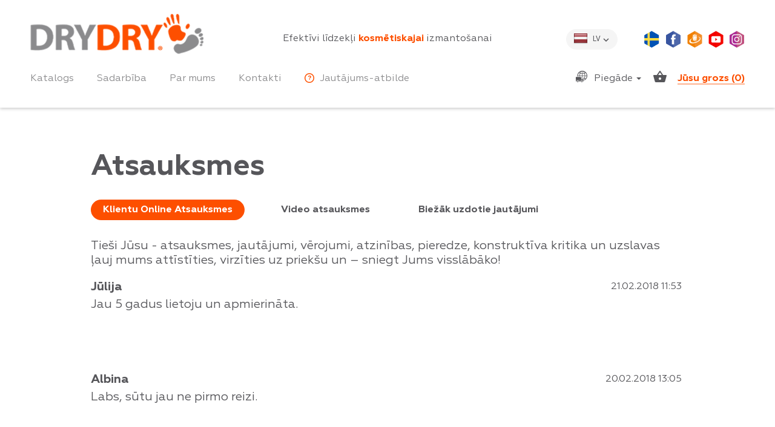

--- FILE ---
content_type: text/html; charset=UTF-8
request_url: https://drydry.lv/lv/reviews?p=117
body_size: 8789
content:
<!DOCTYPE HTML PUBLIC "-//W3C//DTD HTML 4.01 Transitional//EN" "http://www.w3.org/TR/html4/loose.dtd">
<html lang="lv">
<head>
    <meta http-equiv="Content-Type" content="text/html; charset=utf-8">
    <title>Jūsu atsauksmes, jautājumi, vērojumi, atzinības, pieredze, konstruktīva kritika un uzslavas.</title>
    <meta name="description" content="Tieši Jūsu – DRYDRY Baltic esošo klientu - atsauksmes, jautājumi, vērojumi, atzinības, pieredze, konstruktīva kritika un uzslavas ļauj mums attīstīties, virzīties uz priekšu un – sniegt Jums viss labāko!">
    <meta name="keywords" content="atsauksmes, jautājumi, vērojumi, atzinības, pieredze, konstruktīva kritika, uzslavas">
    <script type="text/javascript">
        var base = 'https://drydry.lv/';
        var langpath = 'lv/';
        var fpath = 'https://drydry.lv/lv/reviews';
    </script>
    <meta name="viewport" content="width=device-width, minimal-ui" id="viewport">
    <meta http-equiv="X-UA-Compatible" content="IE=edge">
    <meta name="format-detection" content="telephone=no">
    <meta name="msapplication-tap-highlight" content="no"/>

    <link rel="shortcut icon" href="https://drydry.lv/favicon.png">

    <!-- head css -->
    <link rel="stylesheet" href="https://drydry.lv/interface/css/style.css">
    <link rel="stylesheet" href="https://drydry.lv/interface/css/style-add.css">

    <link rel="stylesheet" href="https://drydry.lv/interface/css/bootstrap-alerts.css">

    <!-- head scripts -->
    <script src="https://drydry.lv/interface/assets/jquery.min.js"></script>
    <script src="https://drydry.lv/interface/js/jquery.mobile.swipe.js"></script>
    <script src="https://drydry.lv/interface/assets/modernizr/modernizr.min.js"></script>
    <script src="https://drydry.lv/interface/js/mobiledetect-dist.js"></script>


    <link rel="stylesheet" href="https://drydry.lv/interface/bootstrap-well/bootstrap-well.css" type="text/css" media="all">
    <link rel="stylesheet" href="https://drydry.lv/interface/bootstrap-glyphicons/bootstrap-glyphicons.css" type="text/css" media="all">
    <link rel="stylesheet" href="https://drydry.lv/interface/bootstrap-carousel/css/bootstrap-carousel.css" type="text/css" media="all">
    <script type="text/javascript" src="https://drydry.lv/interface/bootstrap-carousel/js/bootstrap.min.js"></script>
	<script type="text/javascript" src="https://drydry.lv/interface/bootstrap-collapse/js/bootstrap.min.js"></script>

    <!--basket-->
    <script type="text/javascript" src="https://drydry.lv/modules/drydry_basket/drydry_ajaxbasket.js"></script>


    <!--gritter-->
    <link rel="stylesheet" type="text/css" href="https://drydry.lv/interface/gritter/css/jquery.gritter.css" />
    <script type="text/javascript" src="https://drydry.lv/interface/gritter/js/jquery.gritter.js"></script>

    <!--Facebook-->
    <div id="fb-root"></div>
    <script>(function (d, s, id) {
            var js, fjs = d.getElementsByTagName(s)[0];
            if (d.getElementById(id)) return;
            js = d.createElement(s);
            js.id = id;
            js.src = "//connect.facebook.net/lv_LV/sdk.js#xfbml=1&version=v2.0";
            fjs.parentNode.insertBefore(js, fjs);
        }(document, 'script', 'facebook-jssdk'));
    </script>
</head>
<body class="page">
<!-- Meta Pixel Code -->
<script>
  !function(f,b,e,v,n,t,s)
          {if(f.fbq)return;n=f.fbq=function(){n.callMethod?
          n.callMethod.apply(n,arguments):n.queue.push(arguments)};
          if(!f._fbq)f._fbq=n;n.push=n;n.loaded=!0;n.version='2.0';
          n.queue=[];t=b.createElement(e);t.async=!0;
          t.src=v;s=b.getElementsByTagName(e)[0];
          s.parentNode.insertBefore(t,s)}(window, document,'script',
    'https://connect.facebook.net/en_US/fbevents.js');
  fbq('init', '581958949014369');
  fbq('track', 'PageView');
</script>
<noscript><img height="1" width="1" style="display:none"
               src="https://www.facebook.com/tr?id=581958949014369&ev=PageView&noscript=1"
    /></noscript>
<!-- End Meta Pixel Code -->
<div class="page__layout">
    <header class="page__header">
        <div class="container">
            <div class="row no-pad">
                <div class="col-md-3">
                    <a href="https://drydry.lv/lv/" class="logo">
                        <img src="https://drydry.lv/interface/img/logo.png" alt="">
                    </a>
                    <div class="header__right header__right--mobile">
                        <a href="https://drydry.lv/lv/basket" class="header__cart header__cart--icon"></a>
                        <button class="menu-toggle" type="button">
                            <span></span>
                            <span></span>
                            <span></span>
                        </button>
                    </div>
                </div>
                <div class="col-md-5 col-lg-6 hidden-sm hidden-xs">
                    <h2 class="site-name">
                        Efektīvi līdzekļi <span>kosmētiskajai</span> izmantošanai                    </h2>
                </div>
                <div class="col-md-4 col-lg-3 hidden-sm hidden-xs">
                    <div class="header__right">
                        <div class="dropdown change-lang">
                            <button class="dropdown__toggle dropdown__toggle-lv" type="button" data-toggle="dropdown">
                                lv                            </button>
                            <ul class="dropdown-menu">
                                                                    <li>
                                        <a class="dropdown-item  lang-option-flag lang-option-flag-ru"
                                           title="Русский"
                                           href="https://drydry.lv/ru/reviews?drydrysessid=8fea11s2gumjpt9adufbsknqi5">
                                            ru                                        </a>
                                    </li>
                                                                    <li>
                                        <a class="dropdown-item active lang-option-flag lang-option-flag-lv"
                                           title="Latviešu"
                                           href="https://drydry.lv/lv/reviews?drydrysessid=8fea11s2gumjpt9adufbsknqi5">
                                            lv                                        </a>
                                    </li>
                                                                    <li>
                                        <a class="dropdown-item  lang-option-flag lang-option-flag-en"
                                           title="English"
                                           href="https://drydry.store/en/reviews?drydrysessid=8fea11s2gumjpt9adufbsknqi5">
                                            en                                        </a>
                                    </li>
                                                                    <li>
                                        <a class="dropdown-item  lang-option-flag lang-option-flag-ee"
                                           title="Eesti"
                                           href="https://drydry.ee/ee/reviews?drydrysessid=8fea11s2gumjpt9adufbsknqi5">
                                            ee                                        </a>
                                    </li>
                                                                    <li>
                                        <a class="dropdown-item  lang-option-flag lang-option-flag-lt"
                                           title="Lietuvos"
                                           href="https://drydry.lt/lt/reviews?drydrysessid=8fea11s2gumjpt9adufbsknqi5">
                                            lt                                        </a>
                                    </li>
                                                            </ul>
                        </div>
                        <div class="socials">
							<a href="http://www.lexima.se/" class="socials__link socials__link--sweden" target="_blank" title="Lexima"></a>
                            <a href="https://facebook.com/DryDryBaltic" class="socials__link socials__link--fb" title="Facebook" target="_blank"></a>
                            <a href="https://draugiem.lv/drydry/" class="socials__link socials__link--dr" title="Draugiem.lv" target="_blank"></a>
                            <a href="https://www.youtube.com/c/drydrylv" class="socials__link socials__link--yt" title="Youtube" target="_blank"></a>
                            <a href="https://www.instagram.com/drydrybaltic/" class="socials__link socials__link--inst" title="Instagram" target="_blank"></a>
                        </div>
                    </div>
                </div>
            </div>

            <div class="row hidden-sm hidden-xs">
                <div class="col-md-8">
                    <nav class="nav">
                        <ul class="nav__list">
                            <li class="nav__item"><a href="https://drydry.lv/lv/catalog" class="nav__link ">Katalogs</a></li>
                            <li class="nav__item"><a href="https://drydry.lv/lv/cooperation" class="nav__link ">Sadarbība</a></li>
							<li class="nav__item"><a href="https://drydry.lv/lv/about" class="nav__link ">Par mums</a></li>
                            <li class="nav__item"><a href="https://drydry.lv/lv/contacts" class="nav__link ">Kontakti</a></li>
							<li class="nav__item"><a href="https://drydry.lv/lv/faq" class="nav__link "><i class="nav__icon nav__icon--qa"></i>Jautājums-atbilde</a></li>						
                        </ul>
                    </nav>
                </div>

                <div class="col-md-4">			
                    <div class="header__cart">
                        <a href="https://drydry.lv/lv/basket">
                            Jūsu grozs                            (<span class="badge basket_count">0</span>)
                        </a>
                    </div>
				
					<div class="header__cart__delivery">
						<a class="dropdown-toggle" type="button" id="dropdownMenuDeliveryTop" data-toggle="dropdown" aria-haspopup="true" aria-expanded="true">
							Piegāde							<span class="caret"></span>
						</a>
						<ul class="dropdown-menu" aria-labelledby="dropdownMenuDeliveryTop">
							<li><a href="https://drydry.lv/lv/delivery"">Piegāde</a></li>
							<li><a href="https://drydry.lv/lv/agreement">Distances līgums</a></li>
							<li role="separator" class="divider"></li>
							<li><a href="http://www.track-trace.com/post" target="_blank">Izsekot pasūtījuma atrašanās vietu</a></li>
						</ul>
					</div>

				</div>
            </div>
        </div>
        <div class="header__mobile">
            <div class="container">
                <button class="menu-close">
                    <span></span>
                </button>
                <nav class="nav nav--mobile">
                    <ul class="nav__list">
                        <li class="nav__item"><a href="https://drydry.lv/lv/catalog" class="nav__link ">Katalogs</a></li>
                        <li class="nav__item"><a href="https://drydry.lv/lv/cooperation" class="nav__link ">Sadarbība</a></li>
						<li class="nav__item"><a href="https://drydry.lv/lv/about" class="nav__link ">Par mums</a></li>
                        <li class="nav__item"><a href="https://drydry.lv/lv/contacts" class="nav__link ">Kontakti</a></li>
                        <li class="nav__item"><a href="https://drydry.lv/lv/faq" class="nav__link "><i class="nav__icon nav__icon--qa"></i>Jautājums-atbilde</a></li>
						<li class="nav__item">
							<a class="nav__link" type="button" data-toggle="collapse" data-target="#DeliveryMenuMobile">
								Piegāde								<span class="caret"></span>
							</a>
							<ul id="DeliveryMenuMobile" class="collapse">
								<li><a class="nav__link" href="https://drydry.lv/lv/delivery"">Piegāde</a></li>
								<li><a class="nav__link" href="https://drydry.lv/lv/agreement">Distances līgums</a></li>
								<li><a class="nav__link" href="http://www.track-trace.com/post" target="_blank">Izsekot pasūtījuma atrašanās vietu</a></li>
							</ul>
						</li>
                    </ul>
                </nav>
                <div class="dropdown change-lang">
                    <button class="dropdown__toggle dropdown__toggle-lv" type="button" data-toggle="dropdown">
                        lv                    </button>
                    <ul class="dropdown-menu">
                                                    <li>
                                <a class="dropdown-item  lang-option-flag mobile-option-flag lang-option-flag-ru"
                                   title="Русский"
                                   href="https://drydry.lv/ru/reviews?drydrysessid=8fea11s2gumjpt9adufbsknqi5">ru</a>
                            </li>
                                                    <li>
                                <a class="dropdown-item  lang-option-flag mobile-option-flag lang-option-flag-lv"
                                   title="Latviešu"
                                   href="https://drydry.lv/lv/reviews?drydrysessid=8fea11s2gumjpt9adufbsknqi5">lv</a>
                            </li>
                                                    <li>
                                <a class="dropdown-item  lang-option-flag mobile-option-flag lang-option-flag-en"
                                   title="English"
                                   href="https://drydry.store/en/reviews?drydrysessid=8fea11s2gumjpt9adufbsknqi5">en</a>
                            </li>
                                                    <li>
                                <a class="dropdown-item  lang-option-flag mobile-option-flag lang-option-flag-ee"
                                   title="Eesti"
                                   href="https://drydry.ee/ee/reviews?drydrysessid=8fea11s2gumjpt9adufbsknqi5">ee</a>
                            </li>
                                                    <li>
                                <a class="dropdown-item  lang-option-flag mobile-option-flag lang-option-flag-lt"
                                   title="Lietuvos"
                                   href="https://drydry.lt/lt/reviews?drydrysessid=8fea11s2gumjpt9adufbsknqi5">lt</a>
                            </li>
                                            </ul>
                </div>
                <div class="socials">
					<a href="http://www.lexima.se/" class="socials__link socials__link--sweden" target="_blank" title="Lexima"></a>
					<a href="https://facebook.com/DryDryBaltic" class="socials__link socials__link--fb" title="Facebook" target="_blank"></a>
					<a href="https://draugiem.lv/drydry/" class="socials__link socials__link--dr" title="Draugiem.lv" target="_blank"></a>
					<a href="https://www.youtube.com/c/drydrylv" class="socials__link socials__link--yt" title="Youtube" target="_blank"></a>
					<a href="https://www.instagram.com/drydrybaltic/" class="socials__link socials__link--inst" title="Instagram" target="_blank"></a>
                </div>
            </div>
        </div>
        <div class="header__scroll hidden-sm hidden-xs">
            <div class="container">
                <a href="#" class="logo logo--sm">
                    <img src="https://drydry.lv/interface/img/logo_sm.png" alt="">
                </a>
                <nav class="nav">
                    <ul class="nav__list">
                        <li class="nav__item"><a href="https://drydry.lv/lv/catalog" class="nav__link ">Katalogs</a></li>
                        <li class="nav__item"><a href="https://drydry.lv/lv/cooperation" class="nav__link ">Sadarbība</a></li>
						<li class="nav__item"><a href="https://drydry.lv/lv/about" class="nav__link ">Par mums</a></li>
                        <li class="nav__item"><a href="https://drydry.lv/lv/contacts" class="nav__link ">Kontakti</a></li>
                        <li class="nav__item"><a href="https://drydry.lv/lv/faq" class="nav__link "><i class="nav__icon nav__icon--qa"></i>Jautājums-atbilde</a></li>
                    </ul>
                </nav>
                <div class="header__cart">
                    <a href="https://drydry.lv/lv/basket">
                    Jūsu grozs                    (<span class="badge basket_count">0</span>)
                    </a>
                </div>
            </div>
        </div>
    </header>
    <main class="page__main">

        
        <style type="text/css">
    .has-error:after {
        content: "Pārbaudiet datus" !important;
    }
</style>

<div class="reviews-wrapper">
    <div class="container">
        <div class="row">
            <div class="col-lg-10 col-lg-offset-1">
                <div class="section-title">
                    <h4>Atsauksmes</h4>
                </div>
            </div>
        </div>
        <div class="row">
            <div class="col-lg-10 col-lg-offset-1">
                <div class="section-links">
                    <a href="https://drydry.lv/lv/reviews" class="active">Klientu Online Atsauksmes</a>
                    <a href="https://drydry.lv/lv/video">Video atsauksmes</a>
                    <a href="https://drydry.lv/lv/faq">Biežāk uzdotie jautājumi</a>
                </div>
            </div>
        </div>

        <div class="row">
            <div class="col-lg-10 col-lg-offset-1">
                Tieši Jūsu - atsauksmes, jautājumi, vērojumi, atzinības, pieredze, konstruktīva kritika un uzslavas ļauj mums attīstīties, virzīties uz priekšu un – sniegt Jums visslābāko!            </div>
        </div>

		<!--
        <div class="row">
            <div class="col-lg-10 col-lg-offset-1">
                <p style="text-align: justify;"><strong>Uzmanību!</strong>&nbsp;Pirms nosūtīt mums savu jautājumu, lūdzu, izlasiet sadaļu "<a href="faq" target="_parent">biežāk uzdotie jautājumi</a>", kur iespējams, jūs varat atrast vajadzīgo informāciju.&nbsp;Ja jums ir kādi jautājumi, sazinieties ar mums jebkurā laikā pa e-pastu <a href="mailto:info@drydry.lv" target="_parent">info@drydry.lv</a> vai pa tālruni.&nbsp;<br />Būsim priecīgi Jums palīdzēt!<span class="pull-right" style="font-size: xx-small;">Ar cieņu, DRY DRY Baltic Komanda.</span></p>            </div>
        </div> -->

        <div class="row">
            <div class="col-lg-10 col-lg-offset-1">

                                    <div class="review">
                        <div class="review-item">
                            <div class="review-item__body">
                                <div class="review-item__date">
                                    21.02.2018 11:53&nbsp;
                                </div>
                                <div class="review-item__name">
                                    Jūlija                                </div>
                                <div class="review-item__text">
                                    Jau 5 gadus lietoju un apmierināta.                                </div>
                            </div>
                        </div>
                                            </div>
                                    <div class="review">
                        <div class="review-item">
                            <div class="review-item__body">
                                <div class="review-item__date">
                                    20.02.2018 13:05&nbsp;
                                </div>
                                <div class="review-item__name">
                                    Albina                                </div>
                                <div class="review-item__text">
                                    Labs, sūtu jau ne pirmo reizi.                                </div>
                            </div>
                        </div>
                                            </div>
                                    <div class="review">
                        <div class="review-item">
                            <div class="review-item__body">
                                <div class="review-item__date">
                                    20.02.2018 12:51&nbsp;
                                </div>
                                <div class="review-item__name">
                                    Abror Sh.                                </div>
                                <div class="review-item__text">
                                    После первого приобретения Dry Dry была впечатлена его действием и делаю заказ снова                                </div>
                            </div>
                        </div>
                                            </div>
                                    <div class="review">
                        <div class="review-item">
                            <div class="review-item__body">
                                <div class="review-item__date">
                                    20.02.2018 11:44&nbsp;
                                </div>
                                <div class="review-item__name">
                                    Vedran                                </div>
                                <div class="review-item__text">
                                    The best antiperspirant so far, worth every cent, and I will always gladly buy it. Thank you !                                </div>
                            </div>
                        </div>
                                            </div>
                                    <div class="review">
                        <div class="review-item">
                            <div class="review-item__body">
                                <div class="review-item__date">
                                    16.02.2018 17:47&nbsp;
                                </div>
                                <div class="review-item__name">
                                    Juris                                </div>
                                <div class="review-item__text">
                                    Ļoti efektīvs un nebeidzas ātri                                 </div>
                            </div>
                        </div>
                                            </div>
                                    <div class="review">
                        <div class="review-item">
                            <div class="review-item__body">
                                <div class="review-item__date">
                                    21.01.2018 23:49&nbsp;
                                </div>
                                <div class="review-item__name">
                                    Tharina                                </div>
                                <div class="review-item__text">
                                    Hello.i live in Germany and I don't have credit card . Can I use pay pal or other kinds of payments? Thank you                                 </div>
                            </div>
                        </div>
                                                    <div class="expert-answer">
                                <h4>DryDry eksperta atbilde</h4>
                                <p>
                                    Dear Tharina,<br /><br />Our menager will contact with you.<br /><br />Kind regards,<br />Dry Dry Baltic                                </p>
                            </div>
                                            </div>
                                    <div class="review">
                        <div class="review-item">
                            <div class="review-item__body">
                                <div class="review-item__date">
                                    11.01.2018 12:09&nbsp;
                                </div>
                                <div class="review-item__name">
                                    Катя                                </div>
                                <div class="review-item__text">
                                    Огромное вам спасибо! дезодорает и носочки для ног просто бомба!  Обязательно буду всем рекоммендовать.                                 </div>
                            </div>
                        </div>
                                            </div>
                                    <div class="review">
                        <div class="review-item">
                            <div class="review-item__body">
                                <div class="review-item__date">
                                    10.01.2018 19:51&nbsp;
                                </div>
                                <div class="review-item__name">
                                    Артур                                </div>
                                <div class="review-item__text">
                                    Добрый день. Недавно приобрел dry dry sensitive. Но к сожалению он не даёт эффекта сухости в подмышках . Пот все равно выступает... Возможно есть какие-то специальные требования к использованию данного вида дезодоранта                                 </div>
                            </div>
                        </div>
                                                    <div class="expert-answer">
                                <h4>DryDry eksperta atbilde</h4>
                                <p>
                                    Добрый день, Артур!<br /><br />Нам необходимо узнать почему Вы выбрали именно Sensitive, так как он преднозначен для аллергичной и проблемной кожи.<br />К заказу был также приложен тестовый комплект Original - Вы им пользовались?<br /><br /><br />С уважением,<br />Dry Dry Baltic                                 </p>
                            </div>
                                            </div>
                                    <div class="review">
                        <div class="review-item">
                            <div class="review-item__body">
                                <div class="review-item__date">
                                    02.01.2018 14:29&nbsp;
                                </div>
                                <div class="review-item__name">
                                    Марина                                </div>
                                <div class="review-item__text">
                                    Добрый день!!!! Как-то покупала у вас носочки для ног. Хочу поблпгодарить за приятный подарок к заказу и носочки правда отличные! Старая кожа сошла букбально за пару дней, как вы и говорили. Большое спасибо за ещё одно чудо средство! :)                                </div>
                            </div>
                        </div>
                                            </div>
                                    <div class="review">
                        <div class="review-item">
                            <div class="review-item__body">
                                <div class="review-item__date">
                                    21.12.2017 21:50&nbsp;
                                </div>
                                <div class="review-item__name">
                                    Даша                                </div>
                                <div class="review-item__text">
                                    Почему сразу после нанесения средства кожа высыхает и покрывается белым налетом ?                                </div>
                            </div>
                        </div>
                                                    <div class="expert-answer">
                                <h4>DryDry eksperta atbilde</h4>
                                <p>
                                    Добрый день, Даша!<br /><br />Возможно нанесли просто слишком много средства или кожа не до конца была сухая.<br />Если пользуетесть Dry Dry Classic( Original), то дозатор специально сделан так, что средства попадает именно столько, сколько необходимо.<br /><br />С уважением,<br />Dry Dry Baltic                                 </p>
                            </div>
                                            </div>
                
            </div>
        </div>
                    <div class="row">
                <div class="col-lg-10 col-lg-offset-1">
                    <div class="pagination">
                        <ul class="pagination__list">
                                                                                                <li><a href="https://drydry.lv/lv/reviews?p=1">1</a></li>
                                                                                                                                                                <li><a href="https://drydry.lv/lv/reviews?p=2">2</a></li>
                                                                                                                                                                <li><a href="https://drydry.lv/lv/reviews?p=3">3</a></li>
                                                                                                                                                                <li><a href="https://drydry.lv/lv/reviews?p=4">4</a></li>
                                                                                                                                                                <li><a href="https://drydry.lv/lv/reviews?p=5">5</a></li>
                                                                                                                                                                <li><a href="https://drydry.lv/lv/reviews?p=6">6</a></li>
                                                                                                                                                                <li><a href="https://drydry.lv/lv/reviews?p=7">7</a></li>
                                                                                                                                                                <li><a href="https://drydry.lv/lv/reviews?p=8">8</a></li>
                                                                                                                                                                <li><a href="https://drydry.lv/lv/reviews?p=9">9</a></li>
                                                                                                                                                                <li><a href="https://drydry.lv/lv/reviews?p=10">10</a></li>
                                                                                                                                                                <li><a href="https://drydry.lv/lv/reviews?p=11">11</a></li>
                                                                                                                                                                <li><a href="https://drydry.lv/lv/reviews?p=12">12</a></li>
                                                                                                                                                                <li><a href="https://drydry.lv/lv/reviews?p=13">13</a></li>
                                                                                                                                                                <li><a href="https://drydry.lv/lv/reviews?p=14">14</a></li>
                                                                                                                                                                <li><a href="https://drydry.lv/lv/reviews?p=15">15</a></li>
                                                                                                                                                                <li><a href="https://drydry.lv/lv/reviews?p=16">16</a></li>
                                                                                                                                                                <li><a href="https://drydry.lv/lv/reviews?p=17">17</a></li>
                                                                                                                                                                <li><a href="https://drydry.lv/lv/reviews?p=18">18</a></li>
                                                                                                                                                                <li><a href="https://drydry.lv/lv/reviews?p=19">19</a></li>
                                                                                                                                                                <li><a href="https://drydry.lv/lv/reviews?p=20">20</a></li>
                                                                                                                                                                <li><a href="https://drydry.lv/lv/reviews?p=21">21</a></li>
                                                                                                                                                                <li><a href="https://drydry.lv/lv/reviews?p=22">22</a></li>
                                                                                                                                                                <li><a href="https://drydry.lv/lv/reviews?p=23">23</a></li>
                                                                                                                                                                <li><a href="https://drydry.lv/lv/reviews?p=24">24</a></li>
                                                                                                                                                                <li><a href="https://drydry.lv/lv/reviews?p=25">25</a></li>
                                                                                                                                                                <li><a href="https://drydry.lv/lv/reviews?p=26">26</a></li>
                                                                                                                                                                <li><a href="https://drydry.lv/lv/reviews?p=27">27</a></li>
                                                                                                                                                                <li><a href="https://drydry.lv/lv/reviews?p=28">28</a></li>
                                                                                                                                                                <li><a href="https://drydry.lv/lv/reviews?p=29">29</a></li>
                                                                                                                                                                <li><a href="https://drydry.lv/lv/reviews?p=30">30</a></li>
                                                                                                                                                                <li><a href="https://drydry.lv/lv/reviews?p=31">31</a></li>
                                                                                                                                                                <li><a href="https://drydry.lv/lv/reviews?p=32">32</a></li>
                                                                                                                                                                <li><a href="https://drydry.lv/lv/reviews?p=33">33</a></li>
                                                                                                                                                                <li><a href="https://drydry.lv/lv/reviews?p=34">34</a></li>
                                                                                                                                                                <li><a href="https://drydry.lv/lv/reviews?p=35">35</a></li>
                                                                                                                                                                <li><a href="https://drydry.lv/lv/reviews?p=36">36</a></li>
                                                                                                                                                                <li><a href="https://drydry.lv/lv/reviews?p=37">37</a></li>
                                                                                                                                                                <li><a href="https://drydry.lv/lv/reviews?p=38">38</a></li>
                                                                                                                                                                <li><a href="https://drydry.lv/lv/reviews?p=39">39</a></li>
                                                                                                                                                                <li><a href="https://drydry.lv/lv/reviews?p=40">40</a></li>
                                                                                                                                                                <li><a href="https://drydry.lv/lv/reviews?p=41">41</a></li>
                                                                                                                                                                <li><a href="https://drydry.lv/lv/reviews?p=42">42</a></li>
                                                                                                                                                                <li><a href="https://drydry.lv/lv/reviews?p=43">43</a></li>
                                                                                                                                                                <li><a href="https://drydry.lv/lv/reviews?p=44">44</a></li>
                                                                                                                                                                <li><a href="https://drydry.lv/lv/reviews?p=45">45</a></li>
                                                                                                                                                                <li><a href="https://drydry.lv/lv/reviews?p=46">46</a></li>
                                                                                                                                                                <li><a href="https://drydry.lv/lv/reviews?p=47">47</a></li>
                                                                                                                                                                <li><a href="https://drydry.lv/lv/reviews?p=48">48</a></li>
                                                                                                                                                                <li><a href="https://drydry.lv/lv/reviews?p=49">49</a></li>
                                                                                                                                                                <li><a href="https://drydry.lv/lv/reviews?p=50">50</a></li>
                                                                                                                                                                <li><a href="https://drydry.lv/lv/reviews?p=51">51</a></li>
                                                                                                                                                                <li><a href="https://drydry.lv/lv/reviews?p=52">52</a></li>
                                                                                                                                                                <li><a href="https://drydry.lv/lv/reviews?p=53">53</a></li>
                                                                                                                                                                <li><a href="https://drydry.lv/lv/reviews?p=54">54</a></li>
                                                                                                                                                                <li><a href="https://drydry.lv/lv/reviews?p=55">55</a></li>
                                                                                                                                                                <li><a href="https://drydry.lv/lv/reviews?p=56">56</a></li>
                                                                                                                                                                <li><a href="https://drydry.lv/lv/reviews?p=57">57</a></li>
                                                                                                                                                                <li><a href="https://drydry.lv/lv/reviews?p=58">58</a></li>
                                                                                                                                                                <li><a href="https://drydry.lv/lv/reviews?p=59">59</a></li>
                                                                                                                                                                <li><a href="https://drydry.lv/lv/reviews?p=60">60</a></li>
                                                                                                                                                                <li><a href="https://drydry.lv/lv/reviews?p=61">61</a></li>
                                                                                                                                                                <li><a href="https://drydry.lv/lv/reviews?p=62">62</a></li>
                                                                                                                                                                <li><a href="https://drydry.lv/lv/reviews?p=63">63</a></li>
                                                                                                                                                                <li><a href="https://drydry.lv/lv/reviews?p=64">64</a></li>
                                                                                                                                                                <li><a href="https://drydry.lv/lv/reviews?p=65">65</a></li>
                                                                                                                                                                <li><a href="https://drydry.lv/lv/reviews?p=66">66</a></li>
                                                                                                                                                                <li><a href="https://drydry.lv/lv/reviews?p=67">67</a></li>
                                                                                                                                                                <li><a href="https://drydry.lv/lv/reviews?p=68">68</a></li>
                                                                                                                                                                <li><a href="https://drydry.lv/lv/reviews?p=69">69</a></li>
                                                                                                                                                                <li><a href="https://drydry.lv/lv/reviews?p=70">70</a></li>
                                                                                                                                                                <li><a href="https://drydry.lv/lv/reviews?p=71">71</a></li>
                                                                                                                                                                <li><a href="https://drydry.lv/lv/reviews?p=72">72</a></li>
                                                                                                                                                                <li><a href="https://drydry.lv/lv/reviews?p=73">73</a></li>
                                                                                                                                                                <li><a href="https://drydry.lv/lv/reviews?p=74">74</a></li>
                                                                                                                                                                <li><a href="https://drydry.lv/lv/reviews?p=75">75</a></li>
                                                                                                                                                                <li><a href="https://drydry.lv/lv/reviews?p=76">76</a></li>
                                                                                                                                                                <li><a href="https://drydry.lv/lv/reviews?p=77">77</a></li>
                                                                                                                                                                <li><a href="https://drydry.lv/lv/reviews?p=78">78</a></li>
                                                                                                                                                                <li><a href="https://drydry.lv/lv/reviews?p=79">79</a></li>
                                                                                                                                                                <li><a href="https://drydry.lv/lv/reviews?p=80">80</a></li>
                                                                                                                                                                <li><a href="https://drydry.lv/lv/reviews?p=81">81</a></li>
                                                                                                                                                                <li><a href="https://drydry.lv/lv/reviews?p=82">82</a></li>
                                                                                                                                                                <li><a href="https://drydry.lv/lv/reviews?p=83">83</a></li>
                                                                                                                                                                <li><a href="https://drydry.lv/lv/reviews?p=84">84</a></li>
                                                                                                                                                                <li><a href="https://drydry.lv/lv/reviews?p=85">85</a></li>
                                                                                                                                                                <li><a href="https://drydry.lv/lv/reviews?p=86">86</a></li>
                                                                                                                                                                <li><a href="https://drydry.lv/lv/reviews?p=87">87</a></li>
                                                                                                                                                                <li><a href="https://drydry.lv/lv/reviews?p=88">88</a></li>
                                                                                                                                                                <li><a href="https://drydry.lv/lv/reviews?p=89">89</a></li>
                                                                                                                                                                <li><a href="https://drydry.lv/lv/reviews?p=90">90</a></li>
                                                                                                                                                                <li><a href="https://drydry.lv/lv/reviews?p=91">91</a></li>
                                                                                                                                                                <li><a href="https://drydry.lv/lv/reviews?p=92">92</a></li>
                                                                                                                                                                <li><a href="https://drydry.lv/lv/reviews?p=93">93</a></li>
                                                                                                                                                                <li><a href="https://drydry.lv/lv/reviews?p=94">94</a></li>
                                                                                                                                                                <li><a href="https://drydry.lv/lv/reviews?p=95">95</a></li>
                                                                                                                                                                <li><a href="https://drydry.lv/lv/reviews?p=96">96</a></li>
                                                                                                                                                                <li><a href="https://drydry.lv/lv/reviews?p=97">97</a></li>
                                                                                                                                                                <li><a href="https://drydry.lv/lv/reviews?p=98">98</a></li>
                                                                                                                                                                <li><a href="https://drydry.lv/lv/reviews?p=99">99</a></li>
                                                                                                                                                                <li><a href="https://drydry.lv/lv/reviews?p=100">100</a></li>
                                                                                                                                                                <li><a href="https://drydry.lv/lv/reviews?p=101">101</a></li>
                                                                                                                                                                <li><a href="https://drydry.lv/lv/reviews?p=102">102</a></li>
                                                                                                                                                                <li><a href="https://drydry.lv/lv/reviews?p=103">103</a></li>
                                                                                                                                                                <li><a href="https://drydry.lv/lv/reviews?p=104">104</a></li>
                                                                                                                                                                <li><a href="https://drydry.lv/lv/reviews?p=105">105</a></li>
                                                                                                                                                                <li><a href="https://drydry.lv/lv/reviews?p=106">106</a></li>
                                                                                                                                                                <li><a href="https://drydry.lv/lv/reviews?p=107">107</a></li>
                                                                                                                                                                <li><a href="https://drydry.lv/lv/reviews?p=108">108</a></li>
                                                                                                                                                                <li><a href="https://drydry.lv/lv/reviews?p=109">109</a></li>
                                                                                                                                                                <li><a href="https://drydry.lv/lv/reviews?p=110">110</a></li>
                                                                                                                                                                <li><a href="https://drydry.lv/lv/reviews?p=111">111</a></li>
                                                                                                                                                                <li><a href="https://drydry.lv/lv/reviews?p=112">112</a></li>
                                                                                                                                                                <li><a href="https://drydry.lv/lv/reviews?p=113">113</a></li>
                                                                                                                                                                <li><a href="https://drydry.lv/lv/reviews?p=114">114</a></li>
                                                                                                                                                                <li><a href="https://drydry.lv/lv/reviews?p=115">115</a></li>
                                                                                                                                                                <li><a href="https://drydry.lv/lv/reviews?p=116">116</a></li>
                                                                                                                                                                                                <li class="active"><span>117</span></li>
                                                                                                                                <li><a href="https://drydry.lv/lv/reviews?p=118">118</a></li>
                                                                                                                                                                <li><a href="https://drydry.lv/lv/reviews?p=119">119</a></li>
                                                                                                                                                                <li><a href="https://drydry.lv/lv/reviews?p=120">120</a></li>
                                                                                                                                                                <li><a href="https://drydry.lv/lv/reviews?p=121">121</a></li>
                                                                                                                                                                <li><a href="https://drydry.lv/lv/reviews?p=122">122</a></li>
                                                                                                                                                                <li><a href="https://drydry.lv/lv/reviews?p=123">123</a></li>
                                                                                                                                                                <li><a href="https://drydry.lv/lv/reviews?p=124">124</a></li>
                                                                                                                                                                <li><a href="https://drydry.lv/lv/reviews?p=125">125</a></li>
                                                                                                                                                                <li><a href="https://drydry.lv/lv/reviews?p=126">126</a></li>
                                                                                                                                                                <li><a href="https://drydry.lv/lv/reviews?p=127">127</a></li>
                                                                                                                                                                <li><a href="https://drydry.lv/lv/reviews?p=128">128</a></li>
                                                                                                                                                                <li><a href="https://drydry.lv/lv/reviews?p=129">129</a></li>
                                                                                                                                                                <li><a href="https://drydry.lv/lv/reviews?p=130">130</a></li>
                                                                                                                                                                <li><a href="https://drydry.lv/lv/reviews?p=131">131</a></li>
                                                                                                                                                                <li><a href="https://drydry.lv/lv/reviews?p=132">132</a></li>
                                                                                                                                                                <li><a href="https://drydry.lv/lv/reviews?p=133">133</a></li>
                                                                                                                                                                <li><a href="https://drydry.lv/lv/reviews?p=134">134</a></li>
                                                                                                                                                                <li><a href="https://drydry.lv/lv/reviews?p=135">135</a></li>
                                                                                                                                                                <li><a href="https://drydry.lv/lv/reviews?p=136">136</a></li>
                                                                                                                                                                <li><a href="https://drydry.lv/lv/reviews?p=137">137</a></li>
                                                                                                                                                                <li><a href="https://drydry.lv/lv/reviews?p=138">138</a></li>
                                                                                                                                                                <li><a href="https://drydry.lv/lv/reviews?p=139">139</a></li>
                                                                                                                                                                <li><a href="https://drydry.lv/lv/reviews?p=140">140</a></li>
                                                                                                                                                                <li><a href="https://drydry.lv/lv/reviews?p=141">141</a></li>
                                                                                                                                                                <li><a href="https://drydry.lv/lv/reviews?p=142">142</a></li>
                                                                                                                                                                <li><a href="https://drydry.lv/lv/reviews?p=143">143</a></li>
                                                                                                                                                                <li><a href="https://drydry.lv/lv/reviews?p=144">144</a></li>
                                                                                                                                                                <li><a href="https://drydry.lv/lv/reviews?p=145">145</a></li>
                                                                                                                                                                <li><a href="https://drydry.lv/lv/reviews?p=146">146</a></li>
                                                                                                                                                                <li><a href="https://drydry.lv/lv/reviews?p=147">147</a></li>
                                                                                                                                                                <li><a href="https://drydry.lv/lv/reviews?p=148">148</a></li>
                                                                                                                                                                <li><a href="https://drydry.lv/lv/reviews?p=149">149</a></li>
                                                                                                                                                                <li><a href="https://drydry.lv/lv/reviews?p=150">150</a></li>
                                                                                                                                                                <li><a href="https://drydry.lv/lv/reviews?p=151">151</a></li>
                                                                                                                                                                <li><a href="https://drydry.lv/lv/reviews?p=152">152</a></li>
                                                                                                                                                                <li><a href="https://drydry.lv/lv/reviews?p=153">153</a></li>
                                                                                                                                                                <li><a href="https://drydry.lv/lv/reviews?p=154">154</a></li>
                                                                                                                                                                <li><a href="https://drydry.lv/lv/reviews?p=155">155</a></li>
                                                                                                                                                                <li><a href="https://drydry.lv/lv/reviews?p=156">156</a></li>
                                                                                                                                                                <li><a href="https://drydry.lv/lv/reviews?p=157">157</a></li>
                                                                                                                                                                <li><a href="https://drydry.lv/lv/reviews?p=158">158</a></li>
                                                                                                                                                                <li><a href="https://drydry.lv/lv/reviews?p=159">159</a></li>
                                                                                                                                                                <li><a href="https://drydry.lv/lv/reviews?p=160">160</a></li>
                                                                                                                    </ul>
                    </div>
                </div>
            </div>
        
    </div>

    

</div>

    </main>
    <footer class="page__footer">
        <div class="container">
            <nav class="footer-nav">
                <ul class="footer-nav__list">
                    <!--
					<li class="footer-nav__item"><a href="https://drydry.lv/lv/faq" class="footer-nav__link ">Informācija</a></li>
                    <li class="footer-nav__item"><a href="https://drydry.lv/lv/discounts" class="footer-nav__link ">Atlaides</a></li>
					-->
                    <li class="footer-nav__item"><a href="https://drydry.lv/lv/delivery" class="footer-nav__link ">Piegāde</a></li>
                    <li class="footer-nav__item"><a href="http://www.track-trace.com/post" target="_blank" class="footer-nav__link">Izsekot pasūtījuma atrašanās vietu</a></li>
					<li class="footer-nav__item"><a href="https://drydry.lv/lv/agreement" class="footer-nav__link ">Distances līgums</a></li>
                    <li class="footer-nav__item"><a href="https://drydry.lv/lv/reviews" class="footer-nav__link is-active">Atsauksmes</a></li>
                </ul>
            </nav>
            <div class="row">
                <div class="col-xs-12 col-sm-6 col-md-4 col-lg-3 col-md-push-4 col-lg-push-3">
                    <div class="footer__phone">
                        <a href="tel:+37120167777">(+371) 20 167 777</a>
                    </div>
					
                </div>
                <div class="col-xs-12 col-sm-6 col-md-4 col-lg-3 col-md-push-4 col-lg-push-3">
                    <div class="socials footer__socials">
						<a href="http://www.lexima.se/" class="socials__link socials__link--sweden" target="_blank" title="Lexima"></a>
						<a href="https://facebook.com/DryDryBaltic" class="socials__link socials__link--fb" title="Facebook" target="_blank"></a>
						<a href="https://draugiem.lv/drydry/" class="socials__link socials__link--dr" title="Draugiem.lv" target="_blank"></a>
						<a href="https://www.youtube.com/c/drydrylv" class="socials__link socials__link--yt" title="Youtube" target="_blank"></a>
						<a href="https://www.instagram.com/drydrybaltic/" class="socials__link socials__link--inst" title="Instagram" target="_blank"></a>
						<br><br>
						<span id="cdSiteSeal2"><script type="text/javascript" src="//tracedseals.starfieldtech.com/siteseal/get?scriptId=cdSiteSeal2&amp;cdSealType=Seal2&amp;sealId=55e4ye7y7mb73c00480c186057e27yu0vv9hy7mb7355e4ye7746c78e42932b31"></script></span>
                    </div>
                </div>
                <div class="col-xs-12 col-md-4 col-lg-3 col-md-pull-8 col-lg-pull-6">
                    <small class="copyright">
                        Copyright &copy; 2013-2026. DRY DRY Baltic SIA. Visas tiesības ir aizsargātas.
                    </small>
                </div>
                <div class="col-xs-12 col-lg-3">
                    <div class="who-developed">
                        <a>Visas cenas norādītas EUR ar PVN 21%</a>
                    </div>
                </div>
            </div>
        </div>
    </footer>
</div>
<div class="modal-inline modal fade modal--cart" tabindex="-1" id="modal-cart">
    <div class="modal-dialog">
        <div class="modal-content">
            <button type="button" class="close" data-dismiss="modal">
                <span></span>
            </button>
            <div class="modal-body">
                <div class="modal-cart__inner">
                    <div class="cart__items">
                        <div class="cart-item">
                            <div class="cart-item__photo">
                                <a href="#">
                                    <img src="https://drydry.lv/interface/img/cart_item1.png" alt="">
                                </a>
                            </div>
                            <div class="cart-item__name">
                                <a href="#">Dry Dry Sensitive</a>
                                <p>35 ml. (аппликатор дабоматик)</p>
                                <div class="amount">
                                    <button class="amount__button amount__button--decrease"></button>
                                    <input type="text" name="amount" class="amount__field" value="1">
                                    <button class="amount__button amount__button--increase"></button>
                                </div>
                            </div>
                            <div class="cart-item__amount">
                                <div class="amount">
                                    <button class="amount__button amount__button--decrease"></button>
                                    <input type="text" name="amount" class="amount__field" value="1">
                                    <button class="amount__button amount__button--increase"></button>
                                </div>
                            </div>
                            <div class="cart-item__price">
                                700 
                            </div>
                            <div class="cart-item__delete">
                                <button class="delete-button"></button>
                            </div>
                        </div>
                        <div class="cart-item">
                            <div class="cart-item__photo">
                                <a href="#">
                                    <img src="https://drydry.lv/interface/img/cart_item2.png" alt="">
                                </a>
                            </div>
                            <div class="cart-item__name">
                                <a href="#">Dry Dry Balsam</a>
                                <p>35 ml. (аппликатор дабоматик)</p>
                                <div class="amount">
                                    <button class="amount__button amount__button--decrease"></button>
                                    <input type="text" name="amount" class="amount__field" value="1">
                                    <button class="amount__button amount__button--increase"></button>
                                </div>
                            </div>
                            <div class="cart-item__amount">
                                <div class="amount">
                                    <button class="amount__button amount__button--decrease"></button>
                                    <input type="text" name="amount" class="amount__field" value="1">
                                    <button class="amount__button amount__button--increase"></button>
                                </div>
                            </div>
                            <div class="cart-item__price">
                                700 
                            </div>
                            <div class="cart-item__delete">
                                <button class="delete-button"></button>
                            </div>
                        </div>
                    </div>
                    <div class="cart__footer">
                        <div class="cart__intotal">
                            Итого 700 
                        </div>
                        <a href="#" class="btn btn--sm">Оформить заказ</a>
                    </div>
                </div>
            </div>
        </div>
    </div>
</div>


<!-- google-analytics begin-->
<script>
    (function (i, s, o, g, r, a, m){i['GoogleAnalyticsObject']=r;i[r]=i[r]||function(){
    (i[r].q=i[r].q||[]).push(arguments)}, i[r].l = 1 * new Date();
    a = s.createElement(o),
            m = s.getElementsByTagName(o)[0];
    a.async = 1;
    a.src = g;
    m.parentNode.insertBefore(a, m)
    })
    (window, document, 'script', '//www.google-analytics.com/analytics.js', 'ga');

    ga('create', 'UA-51196611-1', 'auto');
    ga('send', 'pageview');

</script>
<!-- google-analytics end-->

<iframe style="width:1px; height:1px; border:0;"
        src="https://drydry.lv/drydrysession.php?id=8fea11s2gumjpt9adufbsknqi5"></iframe>
<iframe style="width:1px; height:1px; border:0;"
        src="https://drydry.lt/drydrysession.php?id=8fea11s2gumjpt9adufbsknqi5"></iframe>

<!-- Код тега ремаркетинга Google -->
<script type="text/javascript">
    /* <![CDATA[ */
    var google_conversion_id = 968925804;
    var google_custom_params = window.google_tag_params;
    var google_remarketing_only = true;
    /* ]]> */
</script>
<script type="text/javascript" src="//www.googleadservices.com/pagead/conversion.js">
</script>
<noscript>
    <div style="display:inline;">
        <img height="1" width="1" style="border-style:none;" alt=""
             src="//googleads.g.doubleclick.net/pagead/viewthroughconversion/968925804/?guid=ON&amp;script=0"/>
    </div>
</noscript>

<!-- Код ремаркетинга Draugiem -->
<script>
(function(a,e,f,g,b,c,d){a.DraugiemRetargeting=b;a[b]=a[b]||function(){(a[b].a=a[b].a||[]).push(arguments)};c=e.createElement(f);d=e.getElementsByTagName(f)[0];c.async=1;c.src=g;d.parentNode.insertBefore(c,d)})(window,document,"script","//www.draugiem.lv/js/retargeting.js","drt");

drt('retargeting', 474);
</script>
<!--/ Код ремаркетинга Draugiem -->

<!-- scripts -->
<script src="https://drydry.lv/interface/js/assets-dist.js"></script>
<script src="https://drydry.lv/interface/js/script.js"></script>
<script type="text/javascript">
    function productAdded() {
        var modalTemplate = '<div class="modal fade modal--product-added" tabindex="-1">\
        <div class="modal-dialog">\
        <div class="modal-content">\
        <button type="button" class="close" data-dismiss="modal">\
        <span></span>\
        </button>\
        <div class="modal-body">\
        <div class="product-added">\
        <div class="modal__heading">\
        <h4>Prece pievienota grozam!</h4>\
    <p>\
    Jūs varat pāriet uz pasūtījuma noformēšanu vai pāriet uz <a href="https://drydry.lv/lv/catalog">katalogu</a>.\
</p>\
    </div>\
    <a href="https://drydry.lv/lv/basket" class="btn">Noformēt pasūtījumu</a>\
    </div>\
    </div>\
    </div>\
    </div>\
    </div>\
    ';

        $('.modal:not(.modal-inline)').remove();
        $('.sk-fading-circle').remove();
        $('body').append(modalTemplate);
        $('.modal:not(.modal-inline)').on('show.bs.modal', reposition);

        $('.modal:not(.modal-inline)').modal('show');

        $('.modal:not(.modal-inline)').on('hide.bs.modal', function() {
            $('.modal:not(.modal-inline)').remove();
        });
    }
</script>
</body>
</html>


--- FILE ---
content_type: text/css
request_url: https://drydry.lv/interface/css/style.css
body_size: 16560
content:
@charset "UTF-8";
@import url(../assets/bootstrap/css/bootstrap.min.css);
@import url(../assets/font-awesome/css/font-awesome.min.css);
@import url(../assets/slick/slick.css);
@import url(../assets/slick/slick-theme.css);
@import url(../assets/waves/waves.css);
@import url(../assets/select2/css/select2.min.css);
@import 'https://fonts.googleapis.com/css?family=Roboto&subset=cyrillic';
@font-face {
  font-family: 'geometriaitalic';
  src: url("../fonts/geometria-italic-webfont.eot");
  src: url("../fonts/geometria-italic-webfont.eot?#iefix") format("embedded-opentype"), url("../fonts/geometria-italic-webfont.woff2") format("woff2"), url("../fonts/geometria-italic-webfont.woff") format("woff"), url("../fonts/geometria-italic-webfont.ttf") format("truetype"), url("../fonts/geometria-italic-webfont.svg#geometriaitalic") format("svg");
  font-weight: normal;
  font-style: normal;
}

@font-face {
  font-family: 'Geometria';
  src: url("../fonts/Geometria.eot");
  src: url("../fonts/Geometria.eot") format("embedded-opentype"), url("../fonts/Geometria.woff2") format("woff2"), url("../fonts/Geometria.woff") format("woff"), url("../fonts/Geometria.ttf") format("truetype"), url("../fonts/Geometria.svg#Geometria") format("svg");
  font-weight: normal;
  font-style: normal;
}

@font-face {
  font-family: 'geometriaextrabold';
  src: url("../fonts/geometria-extablack-webfont.eot");
  src: url("../fonts/geometria-extablack-webfont.eot?#iefix") format("embedded-opentype"), url("../fonts/geometria-extablack-webfont.woff2") format("woff2"), url("../fonts/geometria-extablack-webfont.woff") format("woff"), url("../fonts/geometria-extablack-webfont.ttf") format("truetype"), url("../fonts/geometria-extablack-webfont.svg#geometriaextrabold") format("svg");
  font-weight: normal;
  font-style: normal;
}

@font-face {
  font-family: 'geometriathin';
  src: url("../fonts/geometria-thin-webfont.eot");
  src: url("../fonts/geometria-thin-webfont.eot?#iefix") format("embedded-opentype"), url("../fonts/geometria-thin-webfont.woff2") format("woff2"), url("../fonts/geometria-thin-webfont.woff") format("woff"), url("../fonts/geometria-thin-webfont.ttf") format("truetype"), url("../fonts/geometria-thin-webfont.svg#geometriathin") format("svg");
  font-weight: normal;
  font-style: normal;
}

@font-face {
  font-family: 'RUBSN';
  src: url("../fonts/RUBSN.eot");
  src: url("../fonts/RUBSN.eot") format("embedded-opentype"), url("../fonts/RUBSN.woff2") format("woff2"), url("../fonts/RUBSN.woff") format("woff"), url("../fonts/RUBSN.ttf") format("truetype"), url("../fonts/RUBSN.svg#RUBSN") format("svg");
  font-weight: normal;
  font-style: normal;
}

@font-face {
  font-family: 'GeometriaBold';
  src: url("../fonts/GeometriaBold.eot");
  src: url("../fonts/GeometriaBold.eot") format("embedded-opentype"), url("../fonts/GeometriaBold.woff2") format("woff2"), url("../fonts/GeometriaBold.woff") format("woff"), url("../fonts/GeometriaBold.ttf") format("truetype"), url("../fonts/GeometriaBold.svg#GeometriaBold") format("svg");
  font-weight: normal;
  font-style: normal;
}

/* 
  retina @2x background
 */
/* 
  placeholder
 */
/*
  clearfix 
 */
/*
  colors
 */
* iframe {
  border: none !important;
}

h1, .h1, h2, .h2, h3, .h3, h4, .h4, h5, .h5, h6, .h6, b {
  font-family: 'GeometriaBold';
  font-weight: 400;
  margin: 0;
  margin-bottom: 18px;
  line-height: 1.2em;
}

h1, .h1 {
  font-size: 48px;
}

h2, .h2 {
  font-size: 36px;
}

h3, .h3 {
  font-size: 30px;
}

h4, .h4 {
  font-size: 28px;
}

h5, .h5 {
  font-size: 24px;
}

h6, .h6 {
  font-size: 20px;
}

ul, ol {
  margin-bottom: 24px;
  padding: 0;
  list-style-position: inside;
}

ul li, ol li {
  line-height: 1.7;
}

ol li:before {
  content: "";
  display: inline-block;
  width: 9px;
  height: 9px;
}

ul {
  padding: 0;
  list-style: none;
}

ul li {
  position: relative;
  padding-left: 30px;
}

ul li:before {
  content: "";
  position: absolute;
  width: 7px;
  height: 7px;
  border-radius: 50%;
  background: #fd4f00;
  left: 3px;
  top: 50%;
  margin-top: -3px;
}

p {
  margin: 0;
  margin-bottom: 24px;
}

p.small {
  font-size: 16px;
  line-height: 1.19em;
  margin-bottom: 20px;
}

small {
  font-size: 16px;
}

button {
  outline: none;
}

button:focus {
  outline: none;
}

button:focus:active {
  outline: none;
}

a {
  color: #56565a;
  text-decoration: none;
  transition: all 0.3s;
  border-bottom: 1px solid #fd4f00;
}

a:focus {
  color: #56565a;
  text-decoration: none;
  outline: none;
}

a:focus:active {
  outline: none;
}

a:hover {
  color: #fd4f00;
  border-bottom-color: #fd4f00;
  text-decoration: none;
}

a:active {
  color: #fdb525;
  border-bottom-color: #fdb525;
}

.row.no-pad {
  margin-right: 0 !important;
  margin-left: 0 !important;
}

.row.no-pad > [class*='col-'] {
  padding-right: 0 !important;
  padding-left: 0 !important;
}

html {
  min-height: 100%;
  font-size: 16px;
}

body {
  -webkit-text-size-adjust: none;
  text-rendering: optimizeLegibility;
  background: #fff;
  font-family: 'Geometria';
  font-weight: 400;
  color: #56565a;
  font-size: 20px;
  line-height: 1.20em;
  margin: 0 auto;
  min-width: 320px;
}

.rub {
  font-family: 'RUBSN';
  font-weight: 400;
}

.container {
  min-width: 320px;
}

@media only screen and (min-width: 1240px) {
  .container {
    width: 1200px;
  }
}

@media only screen and (max-width: 767px) {
  .container {
    padding-left: 20px;
    padding-right: 20px;
  }
  .row {
    margin-left: -20px;
    margin-right: -20px;
  }
  .col-xs-1, .col-sm-1, .col-md-1, .col-lg-1, .col-xs-2, .col-sm-2, .col-md-2, .col-lg-2, .col-xs-3, .col-sm-3, .col-md-3, .col-lg-3, .col-xs-4, .col-sm-4, .col-md-4, .col-lg-4, .col-xs-5, .col-sm-5, .col-md-5, .col-lg-5, .col-xs-6, .col-sm-6, .col-md-6, .col-lg-6, .col-xs-7, .col-sm-7, .col-md-7, .col-lg-7, .col-xs-8, .col-sm-8, .col-md-8, .col-lg-8, .col-xs-9, .col-sm-9, .col-md-9, .col-lg-9, .col-xs-10, .col-sm-10, .col-md-10, .col-lg-10, .col-xs-11, .col-sm-11, .col-md-11, .col-lg-11, .col-xs-12, .col-sm-12, .col-md-12, .col-lg-12 {
    padding-left: 20px;
    padding-right: 20px;
  }
}

.page__layout {
  display: -webkit-flex;
  display: -ms-flexbox;
  display: flex;
  -webkit-flex-direction: column;
      -ms-flex-direction: column;
          flex-direction: column;
  min-height: 100vh;
  overflow: hidden;
}

.page__main {
  -webkit-flex: 1 0 auto;
      -ms-flex: 1 0 auto;
          flex: 1 0 auto;
}

@-ms-viewport {
  width: device-width;
}

/*
  buttons
 */
.btn {
  display: inline-block;
  text-decoration: none;
  outline: none;
  font-family: 'GeometriaBold';
  font-weight: 400;
  color: #fff;
  transition: all 0.3s;
  background: #fd4f00;
  border-radius: 27px;
  border: 4px solid #fd4f00;
  padding: 10px 40px;
  font-size: 18px;
}

.btn:focus {
  color: #fff;
  outline: none;
}

.btn:hover {
  color: #fff;
  background: #ff6a27;
  border-color: #ff6a27;
}

.btn:active {
  color: #fff;
  background: #fdb525;
  border-color: #fdb525;
}

.btn__icon {
  display: inline-block;
  vertical-align: middle;
  margin-right: 23px;
}

.btn__icon--arrowd {
  background: url(../img/btn_arrowd.png) no-repeat 0 0;
  width: 14px;
  height: 8px;
  margin-left: -17px;
}

.btn--outline {
  background: none;
  border-color: #fdb525;
  color: #56565a;
  font-family: 'GeometriaBold';
  font-weight: 400;
  padding: 10px 40px;
}

.btn--outline:focus {
  color: #56565a;
}

.btn--outline:hover {
  color: #fff;
  border-color: #fdb525;
  background: #fdb525;
}

.btn--outline:active {
  background: #fd4f00;
  border-color: #fd4f00;
}

.btn--outline:active:focus {
  background: #fd4f00;
  border-color: #fd4f00;
  color: #fff;
}

.btn--outline2 {
  background: none;
  border-color: #fdb525;
  color: #fff;
  font-family: 'GeometriaBold';
  font-weight: 400;
  padding: 10px 45px;
}

.btn--outline2:focus {
  color: #fff;
}

.btn--outline2:hover {
  color: #fff;
  border-color: #fdb525;
  background: #fdb525;
}

.btn--outline2:active {
  background: #fd4f00;
  border-color: #fd4f00;
}

.btn--outline2:active:focus {
  background: #fd4f00;
  border-color: #fd4f00;
  color: #fff;
}

.btn--sm {
  font-size: 16px;
  padding: 5px 40px;
  font-family: 'GeometriaBold';
  font-weight: 400;
}

.btn--sm.btn--outline {
  font-size: 14px;
  padding: 3px 44px;
}

@media only screen and (max-width: 639px) {
  .btn {
    font-size: 12px;
    padding: 4px 32px;
    border-width: 2px;
  }
}

/*
  form
 */
.form__content [class*='-6'] .form__group {
  max-width: 465px;
}

.form__content [class*='-6']:nth-child(2) .form__group {
  width: 100%;
  float: right;
  clear: both;
}

.form__group {
  margin-bottom: 30px;
  padding-bottom: 30px;
  position: relative;
}

.form__group.is-filled .form__label {
  -webkit-transform: translateY(-14px) scale(0.7);
      -ms-transform: translateY(-14px) scale(0.7);
          transform: translateY(-14px) scale(0.7);
}

.form__control {
  background-color: transparent;
  display: block;
  height: 40px;
  width: 100%;
  border: 0;
  outline: none;
  border-bottom: 2px solid #797978;
  transition: all 0.3s;
  font-size: 18px;
}

.form__control:focus {
  outline: none;
  border-color: #fdb525;
}

.form__control:focus + .form__label {
  -webkit-transform: translateY(-14px) scale(0.7);
      -ms-transform: translateY(-14px) scale(0.7);
          transform: translateY(-14px) scale(0.7);
  color: #fdb525;
}

textarea.form__control {
  max-width: 100%;
}

.form__label {
  position: absolute;
  top: 1px;
  font-size: 18px;
  line-height: 1;
  -webkit-transform-origin: 0 0;
      -ms-transform-origin: 0 0;
          transform-origin: 0 0;
  transition: all 0.3s;
  cursor: text;
}

.symbols-count {
  font-size: 14px;
  line-height: 1;
  position: absolute;
  opacity: 0.6;
  right: 0;
  top: 5px;
}

.symbols-count + .form__control {
  padding-right: 80px;
}

.form__control-note {
  position: relative;
  top: 5px;
  margin-bottom: -15px;
  font-size: 14px;
  line-height: 1.1em;
  text-align: right;
  opacity: .6;
}

.form__note {
  font-size: 16px;
  line-height: 1.19em;
  padding: 10px 0;
}

.select-file {
  padding-top: 5px;
}

.select-file input {
  width: .1px;
  height: .1px;
  opacity: 0;
  overflow: hidden;
  position: absolute;
  z-index: -1;
}

.select-file label {
  font-size: 18px;
  line-height: 29px;
  display: inline-block;
  position: relative;
  padding-left: 40px;
  cursor: pointer;
  text-overflow: ellipsis;
  white-space: nowrap;
  overflow: hidden;
  max-width: 100%;
}

.select-file label:before {
  content: "";
  position: absolute;
  background: url(../img/ico_upload.png) no-repeat;
  width: 22px;
  height: 26px;
  left: 0;
  top: 50%;
  margin-top: -13px;
}

.select-file label * {
  pointer-events: none;
}

.select-file label:hover {
  text-decoration: underline;
}

.has-error .form__control-note {
  margin-left: 150px;
}

.has-error .form__control {
  border-bottom-color: #fd4f00;
}

.has-error:after {
  content: "Проверьте данные";
  position: absolute;
  font-size: 14px;
  color: #fd4f00;
  line-height: 1;
  top: 45px;
  left: 0;
}

.select2-container {
  min-width: 204px;
  margin-right: 34px;
  margin-bottom: 20px;
}

.select2-container--default .select2-selection--single {
  border-radius: 0;
  border: 0;
  border-bottom: 1px solid #797978;
  height: 36px;
}

.select2-container--focus .select2-selection {
  outline: none;
}

.select2-container--default .select2-selection--single .select2-selection__rendered {
  line-height: 36px;
  color: #56565a;
  padding: 0;
  padding-right: 15px;
  width: auto;
  padding-top: 1px;
  font-size: 16px;
}

.select2-container--default .select2-selection--single .select2-selection__arrow {
  background: url(../img/dropdown_arrow.png) no-repeat;
  width: 11px;
  height: 7px;
  right: 2px;
  top: 50%;
  margin-top: -3px;
}

.select2-container--default .select2-selection--single .select2-selection__arrow b {
  display: none;
}

.select2-results__option {
  padding: 2px 15px;
  font-size: 16px;
}

.select2-results__option:before {
  display: none;
}

.select2-container--default .select2-results__option--highlighted[aria-selected] {
  background: #fff;
  color: #56565a;
}

.select2-container--default .select2-results__option--highlighted[aria-selected]:hover {
  background: #ededed;
  color: #56565a;
}

.select2-container--default .select2-results__option[aria-selected=true] {
  background: #ededed;
  color: #56565a;
}

.select2-container--default .select2-results__option[aria-selected=true]:hover {
  background: #ededed;
  color: #56565a;
}

.select2-dropdown {
  background-color: white;
  border-radius: 2px;
  box-shadow: 0 1px 4px rgba(0, 0, 0, 0.28);
  padding: 10px 0;
  border: 0;
}

.dropdown:not(.change-lang) {
  min-width: 204px;
  display: inline-block;
  margin-right: 30px;
}

.dropdown:not(.change-lang) button {
  border-radius: 0;
  background: none;
  border: 0;
  outline: none;
  font-size: 16px;
  color: #56565a;
  border-bottom: 2px solid #797978;
  display: block;
  width: 100%;
  text-align: left;
  padding: 5px 0;
  padding-top: 12px;
  position: relative;
  padding-right: 15px;
}

.dropdown:not(.change-lang) button:before {
  content: "";
  position: absolute;
  background: url(../img/dropdown_arrow.png) no-repeat 0 0;
  width: 11px;
  height: 7px;
  right: 2px;
  top: 50%;
  margin-top: -3px;
}

.dropdown:not(.change-lang) .dropdown-menu {
  border: 0;
  background-color: white;
  border-radius: 2px;
  box-shadow: 0 1px 4px rgba(0, 0, 0, 0.28);
  margin-top: 0;
  left: -15px;
  right: -15px;
  top: 0;
  padding-bottom: 10px;
  padding-top: 8px;
}

.dropdown:not(.change-lang) .dropdown-menu li a {
  border: 0;
  font-size: 16px;
  color: #56565a;
  display: block;
  width: 100%;
  padding: 5px 15px;
}

@media only screen and (max-width: 991px) {
  .form__content [class*='-6'] .form__group {
    max-width: 100%;
  }
  .form__content [class*='-6']:nth-child(2) .form__group {
    width: 100%;
    float: none;
    clear: both;
  }
}

/* ==========================================================================
   header
   ========================================================================== */
.page__header {
  background-color: #fff;
  box-shadow: 0 2px 5px rgba(0, 0, 0, 0.2);
  padding-top: 23px;
  transition: all 0.3s;
  position: relative;
  z-index: 105;
}

.page__header--mini {
  padding: 22px 0;
}

.page__header--mini .logo {
  float: left;
}

.page__header--mini .header__right {
  float: right;
  padding: 30px 0;
}

.page__header--mini .header__cart {
  margin: 0;
}

.page__header--mini + .page__main {
  padding-top: 0;
}

.logo {
  display: inline-block;
  border: 0;
}

.logo img {
  max-width: 100%;
  height: auto;
}

.site-name {
  font-size: 16px;
  text-align: center;
  margin: 0;
  padding: 0 20px;
  padding-top: 32px;
  font-family: 'Geometria';
  font-weight: 400;
}

.site-name span {
  color: #fd4f00;
  font-family: 'GeometriaBold';
  font-weight: 400;
}

.change-lang {
  display: inline-block;
  vertical-align: middle;
  font-family: 'Roboto', sans-serif;
  font-weight: 400;
}

.change-lang .dropdown__toggle {
  display: inline-block;
  width: 85px;
  height: 34px;
  background-color: whitesmoke;
  border-radius: 17px;
  border: 0;
  font-size: 12px;
  text-decoration: none;
  position: relative;
  padding: 0;
  padding-left: 2px;
  padding-bottom: 2px;
  transition: background 0.3s;
}

.change-lang .dropdown__toggle:before {
  content: "";
  position: absolute;
  width: 16px;
  height: 16px;
  background: url(../img/ico_globe.png) no-repeat 0 0;
  left: 12px;
  top: 50%;
  margin-top: -8px;
}

.change-lang .dropdown__toggle:after {
  content: "";
  position: absolute;
  width: 10px;
  height: 6px;
  background: url(../img/dropdown_caret.png) no-repeat 0 0;
  right: 14px;
  top: 50%;
  margin-top: -2px;
}

.change-lang .dropdown__toggle:hover {
  background: #ededed;
}

.change-lang .dropdown-menu {
  border: 0;
  width: 100%;
  min-width: 0;
  background-color: whitesmoke;
  border-radius: 17px;
  border-top-left-radius: 0;
  border-top-right-radius: 0;
  box-shadow: none;
  margin-top: 0;
  text-align: center;
  padding-bottom: 13px;
}

.change-lang .dropdown-menu a {
  font-size: 12px;
  text-decoration: none;
  color: #56565a;
  padding: 6px 0;
  transition: all 0.3s;
  border: 0;
}

.change-lang .dropdown-menu a:hover {
  background: #ededed;
}

.change-lang.open .dropdown__toggle {
  border-bottom-left-radius: 0;
  border-bottom-right-radius: 0;
}

.change-lang.open .dropdown__toggle:after {
  -webkit-transform: rotate(-180deg);
      -ms-transform: rotate(-180deg);
          transform: rotate(-180deg);
}

.dropdown-menu li {
  padding: 0;
}

.dropdown-menu li:before {
  display: none;
}

.socials {
  display: inline-block;
  vertical-align: middle;
  font-size: 0;
}

.socials__link {
  display: inline-block;
  vertical-align: middle;
  margin: 0 5px;
  border: 0;
  font-size: 16px;
  line-height: 1;
  color: #56565a;
  transform: scale(1.2);
}

.socials__link:before {
  content: "";
  display: inline-block;
  vertical-align: middle;
  width: 25px;
  height: 24px;
  background: url(../img/socials-icons/socials_hy_lv.png) no-repeat 0 0;
  background-size: auto 24px;
  transition: all 0.3s;
}

.socials__link span {
  display: inline-block;
  vertical-align: middle;
  margin-left: 10px;
  margin-right: 25px;
}

.socials__link:first-child {
  margin-left: 0;
}

.socials__link:last-child {
  margin-right: 0;
}

.socials__link:hover:before {
  opacity: .64;
}

.socials__link--fb:before {
  background-position: 0 0;
}

.socials__link--tw:before {
  background-position: -32px 0;
}

.socials__link--dr:before {
  background-position: -65px 0;
}

.socials__link--yt:before {
  background-position: -98px 0;
}

.socials__link--inst:before {
  background-position: -131px 0;
}
.socials__link--sweden:before {
    background-position: -164px 0;
}

.socials--lg .socials__link {
  margin: 0 5px;
}

.socials--lg .socials__link:first-child {
  margin-left: 0;
}

.socials--lg .socials__link:last-child {
  margin-right: 0;
}

.socials--lg .socials__link:before {
  width: 33px;
  height: 32px;
  background-size: auto 32px;
}

.socials--lg .socials__link--tw:before {
  background-position: -43px 0;
}

.socials--lg .socials__link--ok:before {
  background-position: -87px 0;
}

.socials--lg .socials__link--yt:before {
  background-position: -131px 0;
}

.socials--lg .socials__link--inst:before {
  background-position: -175px 0;
}
.socials--lg .socials__link--sweden:before {
    background-position: -218px 0;
}

.header__right {
  padding: 23px 0;
  padding-top: 25px;
  padding-bottom: 20px;
  display: -webkit-flex;
  display: -ms-flexbox;
  display: flex;
  -webkit-justify-content: space-between;
      -ms-flex-pack: justify;
          justify-content: space-between;
  -webkit-align-items: center;
      -ms-flex-align: center;
          align-items: center;
  -webkit-flex-wrap: wrap;
      -ms-flex-wrap: wrap;
          flex-wrap: wrap;
}

.header__right--mobile {
  display: none;
}

.nav {
  margin-left: -5px;
}

.nav__list {
  padding: 0;
  margin: 0;
  list-style: none;
}

.nav__list:before, .nav__list:after {
  content: " ";
  display: table;
}

.nav__list:after {
  clear: both;
}

.nav__item {
  float: left;
  margin-right: 28px;
  padding-left: 0;
}

.nav__item:before {
  display: none;
}

.nav__item:last-child {
  margin-right: 0;
}

/*
.nav__link {
  font-size: 16px;
  font-family: 'GeometriaBold';
  font-weight: 400;
  text-decoration: none;
  color: #8b8b8d;
  display: block;
  padding: 15px 5px;
  padding-bottom: 29px;
  transition: border 0.3s, padding-bottom 0.3s,  color 0.3s;
  border-bottom: 5px solid #fff;
}*/
.nav__link {
    font-size: 16px;
    text-decoration: none;
    color: #8b8b8d;
    display: block;
    padding: 15px 5px 29px;
    transition: border 0.3s, padding-bottom 0.3s, color 0.3s;
    border-bottom: 5px solid #fff;
}

.nav__link:focus {
  color: #8b8b8d;
  outline: none;
  text-decoration: none;
}

.nav__link:hover {
  color: #56565a;
  text-decoration: none;
  border-bottom-color: #fdb525;
}

.nav__link.is-active {
  border-bottom-color: #fd4f00;
}

.nav__icon {
  width: 16px;
  height: 16px;
  display: inline-block;
  vertical-align: middle;
  margin-right: 9px;
  margin-top: -3px;
  background-repeat: no-repeat;
  background-size: contain;
  background-position: center;
}

.nav__icon--qa {
  background-image: url(../img/ico_qa.png);
}

.nav--mobile .nav__item {
  float: none;
  margin: 0;
  line-height: 1;
  margin-bottom: 15px;
}

.nav--mobile .nav__link {
  padding: 0;
  border: 0;
  display: inline-block;
  line-height: 1;
}

.nav--mobile .nav__link:hover {
  transition: all 0.3s;
  color: #fdb525;
}

.nav--mobile .nav__link.is-active {
  color: #fd4f00;
}

.header__cart {
  position: relative;
  padding-left: 40px;
  font-size: 16px;
  line-height: 1;
  font-family: 'GeometriaBold';
  font-weight: 400;
  float: right;
  margin: 20px 0;
  min-height: 15px;
}

.header__cart:before {
  content: "";
  position: absolute;
  background: url(../img/ico_cart.png) no-repeat;
  width: 22px;
  height: 19px;
  left: 0;
  top: -5px;
}

.header__cart a {
  text-decoration: none;
  color: #fd4f00;
  display: inline-block;
  border-bottom: 1px solid #fea77f;
  box-shadow: 0 1px 0 #ffbd9f;
  transition: all 0.3s;
}

.header__cart a:hover {
  color: #fdb525;
}

.header__cart--icon {
  padding: 0;
  display: inline-block;
  background: url(../img/ico_cart.png) no-repeat;
  width: 22px;
  height: 19px;
  border: 0;
}

.header__cart--icon:before {
  display: none;
}

.menu-toggle {
  width: 25px;
  display: inline-block;
  background: none;
  border: 0;
  padding: 0;
  outline: none;
  margin-left: 25px;
}

.menu-toggle span {
  width: 100%;
  display: block;
  border-radius: 1px;
  background: #56565a;
  height: 3px;
  margin-bottom: 3px;
}

.menu-toggle span:last-child {
  margin-bottom: 0;
}

.menu-close {
  display: block;
  position: absolute;
  right: 0;
  top: 0;
  width: 82px;
  height: 82px;
  transition: all 0.3s;
  background: none;
  border: 0;
  z-index: 1;
}

.menu-close span {
  position: absolute;
  -webkit-transform-origin: 50%;
      -ms-transform-origin: 50%;
          transform-origin: 50%;
  -webkit-transform: rotate(-45deg);
      -ms-transform: rotate(-45deg);
          transform: rotate(-45deg);
  left: 50%;
  top: 50%;
  margin-left: -19px;
  margin-top: -2px;
}

.menu-close span:before, .menu-close span:after {
  content: "";
  position: absolute;
  top: 0;
  left: 0;
  background: #56565a;
  transition: all 0.3s;
}

.menu-close span:before {
  width: 28px;
  height: 4px;
  top: 12px;
}

.menu-close span:after {
  height: 28px;
  width: 4px;
  left: 12px;
}

.menu-close:hover {
  background: #ededed;
}

.menu-close:active {
  background: #fd4f00;
}

.menu-close:active span:before, .menu-close:active span:after {
  background: #fff;
}

.header__mobile {
  background: #fff;
  position: absolute;
  width: 100%;
  left: 0;
  top: 0;
  z-index: 1;
  padding-bottom: 60px;
  transition: all 0.3s;
  opacity: 0;
  visibility: hidden;
  box-shadow: 0 2px 5px rgba(0, 0, 0, 0.2);
}

.header__mobile .nav--mobile {
  margin-bottom: 30px;
  margin-left: 0;
}

.header__mobile .nav--mobile .nav__link {
  font-size: 16px;
}

.header__mobile .container {
  padding-top: 70px;
  position: relative;
}

.header__mobile .socials {
  padding-top: 30px;
  display: block;
}

.header__mobile.is-open {
  opacity: 1;
  visibility: visible;
}

@media only screen and (min-width: 992px) {
  .header__mobile.is-open {
    opacity: 0;
    visibility: hidden;
  }
}

@media only screen and (max-width: 1239px) {
  .site-name {
    padding-top: 15px;
  }
  .header__right {
    padding-top: 12px;
  }
  .nav__item {
    margin-right: 15px;
  }
  .nav__link {
    font-size: 14px;
  }
  .header__cart {
    font-size: 14px;
  }
}

@media only screen and (max-width: 991px) {
  .page__header:not(.page__header--mini) {
    position: fixed;
    z-index: 100;
    width: 100%;
    left: 0;
    top: 0;
    padding: 17px 0;
    -webkit-transform: translateZ(0);
            transform: translateZ(0);
  }
  .page__header--mini .header__right {
    padding: 10px 0;
  }
  .page__header--mini + .page__main {
    padding-top: 0;
  }
  .logo {
    max-width: 153px;
  }
  .header__right--mobile {
    display: block;
    float: right;
    padding: 8px 0;
  }
  .header__cart {
    margin: 0;
    float: none;
  }
}

@media only screen and (max-width: 639px) {
  .page__header--mini {
    text-align: center;
  }
  .page__header--mini .logo {
    float: none;
  }
  .page__header--mini .header__right {
    display: block;
    padding: 0;
    margin-top: 15px;
    text-align: center;
    float: none;
  }
  .page__header--mini .header__cart {
    display: inline-block;
  }
}

.header__scroll {
  position: fixed;
  z-index: 1;
  -webkit-transform: translateZ(0);
          transform: translateZ(0);
  z-index: 100;
  background: #fff;
  width: 100%;
  top: 0;
  left: 0;
  box-shadow: 0 2px 5px rgba(0, 0, 0, 0.2);
  transition: all 0.3s;
  -webkit-transform: translateY(-100%);
      -ms-transform: translateY(-100%);
          transform: translateY(-100%);
  opacity: 0;
}

.header__scroll.is-scroll {
  -webkit-transform: translateY(0%);
      -ms-transform: translateY(0%);
          transform: translateY(0%);
  opacity: 1;
}

.header__scroll .logo {
  float: left;
  margin: 20px 0;
  margin-right: 30px;
}

.header__scroll .nav {
  float: left;
  margin: 0;
}

.header__scroll .nav__link {
  padding: 42px 5px;
}

.header__scroll .header__cart {
  float: right;
  margin: 48px 0;
}

@media only screen and (max-width: 1239px) {
  .header__scroll .logo {
    width: 55px;
    margin: 15px 0;
    margin-right: 30px;
  }
  .header__scroll .nav__item {
    margin-right: 20px;
  }
  .header__scroll .nav__item:last-child {
    margin-right: 0;
  }
  .header__scroll .nav__link {
    padding: 30px 0;
    font-size: 14px;
  }
  .header__scroll .header__cart {
    margin: 34px 0;
  }
}

/* ==========================================================================
   standart page
   ========================================================================== */
.b-article {
  padding-top: 60px;
  padding-bottom: 100px;
}

.radio, .checkbox {
  display: block;
  cursor: pointer;
  -webkit-user-select: none;
     -moz-user-select: none;
      -ms-user-select: none;
          user-select: none;
}

.radio input, .checkbox input {
  display: none;
}

.radio span, .checkbox span {
  display: inline-block;
  position: relative;
  padding-left: 30px;
  line-height: 1.8;
}

.radio span:before {
  content: "";
  position: absolute;
  left: 0;
  top: 50%;
  margin-top: -10px;
  width: 20px;
  height: 20px;
  border-radius: 50%;
  border: 2px solid #56565a;
  transition: all 0.3s;
}

.radio span:after {
  content: "";
  position: absolute;
  width: 10px;
  height: 10px;
  border-radius: 50%;
  background: #fd4f00;
  transition: all 0.3s;
  -webkit-transform: scale(2);
      -ms-transform: scale(2);
          transform: scale(2);
  opacity: 0;
  visibility: hidden;
  left: 5px;
  top: 50%;
  margin-top: -5px;
  z-index: 1;
}

.radio input:checked + span:before {
  border-color: #fd4f00;
}

.radio input:checked + span:after {
  opacity: 1;
  visibility: visible;
  -webkit-transform: scale(1);
      -ms-transform: scale(1);
          transform: scale(1);
}

.checkbox span:before {
  content: "";
  position: absolute;
  left: 0;
  top: 50%;
  margin-top: -9px;
  width: 18px;
  height: 18px;
  border: 2px solid #56565a;
  transition: all 0.3s;
}

.checkbox span:after {
  content: "";
  position: absolute;
  width: 18px;
  height: 18px;
  background: url(../img/checkbox_checked.png) no-repeat;
  transition: all 0.3s;
  -webkit-transform: scale(1.5);
      -ms-transform: scale(1.5);
          transform: scale(1.5);
  opacity: 0;
  visibility: hidden;
  left: 0px;
  top: 50%;
  margin-top: -9px;
  z-index: 1;
}

.checkbox input:checked + span:before {
  border-color: #fd4f00;
}

.checkbox input:checked + span:after {
  opacity: 1;
  visibility: visible;
  -webkit-transform: scale(1);
      -ms-transform: scale(1);
          transform: scale(1);
}

.table-wrap {
  overflow: auto;
}

table, .table {
  width: 100%;
  min-width: 400px;
}

table thead, .table thead {
  border-bottom: 1px solid #8b8b8d;
}

table thead tr, .table thead tr {
  border: 0;
}

table thead tr th, .table thead tr th {
  border: 0;
  font-size: 16px;
  font-family: 'Geometria';
  font-weight: 400;
  padding: 10px 0;
}

table tbody tr, .table tbody tr {
  border: 0;
}

table tbody tr td, .table tbody tr td {
  border: 0;
  padding: 6px 0;
}

table tbody tr:first-child td, .table tbody tr:first-child td {
  padding-top: 20px;
}

.table--sm {
  max-width: 461px;
}

@media only screen and (max-width: 1239px) {
  .b-article {
    padding-top: 50px;
  }
}

@media only screen and (max-width: 991px) {
  .page__main {
    padding-top: 74px;
  }
  .b-article {
    padding-top: 40px;
    padding-bottom: 50px;
  }
}

/* ==========================================================================
   hero
   ========================================================================== */
.b-hero {
  background: #646962 url(../img/bg_hero.jpg) no-repeat center;
  background-size: cover;
  padding: 137px 0;
}

.offer {
  color: #fff;
}

.offer h2 {
  font-size: 48px;
  line-height: 1.2em;
}

.offer p {
  font-size: 30px;
  margin-bottom: 71px;
}

.slick-slider {
  margin: 0;
}

.slick-slider .slick-slide:focus {
  outline: none;
}

.slick-dotted.slick-slider {
  margin: 0;
}

.slick-dots {
  bottom: 47px;
}

.slick-dots li {
  width: 17px;
  height: 17px;
  padding: 0;
  margin: 0 7px;
}

.slick-dots li:before {
  display: none;
}

.slick-dots li button {
  width: 17px;
  height: 17px;
  display: block;
  border-radius: 50%;
  background: #56565a;
  transition: all 0.3s;
}

.slick-dots li button:before {
  display: none;
}

.slick-dots li.slick-active button {
  background: #fdb525;
}

.dots-slider {
  max-width: 379px;
  margin-top: 137px;
  float: right;
  background-color: #fff;
  border-radius: 2px;
  box-shadow: 0 1px 4px rgba(0, 0, 0, 0.28);
  padding-bottom: 63px;
}

.hero-slider__slide {
  padding: 50px;
  padding-bottom: 37px;
  padding-top: 54px;
}

.hero-slider__slide h3 {
  color: #fd4f00;
  font-size: 36px;
  margin-bottom: 23px;
}

@media only screen and (max-width: 1239px) {
  .dots-slider {
    margin-top: 0;
  }
  .offer h2 {
    font-size: 36px;
  }
}

@media only screen and (max-width: 991px) {
  .b-hero {
    padding: 70px 0;
  }
  .offer p {
    margin-bottom: 40px;
  }
  .dots-slider.slick-slider {
    float: none;
    margin-top: 35px;
  }
}

@media only screen and (max-width: 639px) {
  .b-hero {
    padding: 36px 0;
  }
  .offer h2 {
    font-size: 22px;
    margin-bottom: 15px;
  }
  .offer p {
    font-size: 14px;
    margin-bottom: 40px;
  }
  .offer .btn {
    display: none;
  }
  .dots-slider.slick-slider {
    float: none;
    margin-top: 35px;
    padding-bottom: 42px;
  }
  .hero-slider__slide {
    padding: 30px;
    padding-bottom: 20px;
  }
  .hero-slider__slide h3 {
    font-size: 24px;
    margin-bottom: 10px;
  }
  .hero-slider__slide p {
    font-size: 14px;
  }
  .slick-dots {
    bottom: 30px;
  }
  .slick-dots li {
    width: 13px;
    height: 13px;
    margin: 0 5px;
  }
  .slick-dots li button {
    width: 13px;
    height: 13px;
  }
}

/* ==========================================================================
   b-section--efficiency
   ========================================================================== */
.b-section {
  padding: 70px 0;
}

.section-title {
  margin-bottom: 85px;
}

.section-title:before, .section-title:after {
  content: " ";
  display: table;
}

.section-title:after {
  clear: both;
}

.section-title h4 {
  font-size: 48px;
  margin: 0;
  line-height: 1.20;
  float: left;
}

.section-title p {
  margin: 0;
  clear: both;
}

.section-title .btn {
  float: right;
  margin-top: 2px;
}

.section-title--sm h4 {
  font-size: 45px;
}

.section-title__link {
  border-bottom-color: #56565a;
  float: right;
  display: inline-block;
  font-size: 16px;
  line-height: 1;
  margin-top: 27px;
}

.section-title__right-text {
  float: right;
  max-width: 600px;
  font-size: 20px;
  line-height: 1.35em;
  margin-top: 5px;
}

.section__mobile-btn {
  display: none;
  text-align: center;
}

.b-section--efficiency {
  background: #f5f5f5;
  position: relative;
}

.piece-ice--piece1 {
  position: absolute;
  background: url(../img/piece_ice1.png) no-repeat;
  width: 52px;
  height: 99px;
  left: 0;
  top: 460px;
}

.piece-ice--piece2 {
  position: absolute;
  background: url(../img/piece_ice2.png) no-repeat;
  width: 117px;
  height: 216px;
  right: 0;
  bottom: 0px;
}

.feature-item {
  position: relative;
  padding-left: 80px;
  margin-bottom: 55px;
}

.feature-item:before {
  content: "";
  position: absolute;
  left: 4px;
}

.feature-item h4 {
  font-size: 24px;
  margin-bottom: 10px;
}

.feature-item p {
  font-size: 16px;
  line-height: 19px;
  margin: 0;
}

.feature-item--item1:before {
  background: url(../img/features_icon1.png) no-repeat;
  width: 43px;
  height: 41px;
  top: 5px;
}

.feature-item--item2:before {
  background: url(../img/features_icon2.png) no-repeat;
  width: 36px;
  height: 37px;
  top: 5px;
}

.feature-item--item3:before {
  background: url(../img/features_icon3.png) no-repeat;
  width: 44px;
  height: 36px;
  top: 5px;
}

.feature-item--item4:before {
  background: url(../img/features_icon4.png) no-repeat;
  width: 42px;
  height: 43px;
  top: 5px;
  left: 0;
}

.feature-item--item5:before {
  background: url(../img/features_icon5.png) no-repeat;
  width: 45px;
  height: 41px;
  top: 5px;
  left: 0;
}

.feature-item--item6:before {
  background: url(../img/features_icon6.png) no-repeat;
  width: 41px;
  height: 42px;
  top: 5px;
  left: 4px;
}

.features__list {
  padding-top: 100px;
  position: relative;
}

.features__list:before {
  content: "";
  position: absolute;
  width: 314px;
  height: 513px;
  left: 50%;
  top: 45px;
  margin-left: -157px;
  background: url(../img/efficiency_product.png) no-repeat center;
  background-size: contain;
}

.features__list > div:nth-child(2n+1) {
  clear: both;
}

.b-section--standart .section-title {
  margin-bottom: 10px;
}

.b-section--standart p {
  font-size: 25px;
  line-height: 30px;
}

.b-section__inner {
  padding-bottom: 35px;
}

@media only screen and (max-width: 1239px) {
  .section-title h4 {
    font-size: 40px;
  }
  .section-title__link {
    margin-top: 20px;
  }
  .features__list:before {
    display: none;
  }
}

@media only screen and (max-width: 1200px) {
  .piece-ice {
    display: none;
  }
}

@media only screen and (max-width: 991px) {
  .b-section {
    padding: 50px 0;
  }
  .b-section__inner {
    padding-bottom: 20px;
  }
  .section__mobile-btn {
    display: block;
  }
  .section-title {
    display: block;
    margin-bottom: 50px;
  }
  .section-title h4 {
    font-size: 36px;
  }
  .section-title .btn {
    display: none;
  }
  .section-title__link {
    margin-top: 20px;
  }
  .section-title__right-text {
    float: none;
    clear: both;
    padding-top: 30px;
  }
  .features__list {
    padding-top: 50px;
  }
  .b-section__inner img.mail-img {
	height: 25px;
  }
}

@media only screen and (max-width: 767px) {
  .b-section {
    padding: 40px 0;
  }
  .section-title {
    margin-bottom: 30px;
  }
  .section-title h4 {
    font-size: 30px;
  }
  .section-title__link {
    margin-top: 10px;
  }
  .features__list.slick-slider {
    padding-top: 0px;
    margin: 0;
    margin-bottom: 40px;
  }
  .features__list.slick-slider > div {
    width: 100%;
    padding: 0;
  }
  .features__list.slick-slider .slick-slide {
    padding-bottom: 60px;
  }
  .features__list.slick-slider .slick-dots {
    bottom: 15px;
  }
  .features__list.slick-slider .slick-dots li {
    width: 8px;
    height: 8px;
    margin: 0 8px;
  }
  .features__list.slick-slider .slick-dots li button {
    width: 8px;
    height: 8px;
  }
  .feature-item {
    max-width: 350px;
    margin-bottom: 0;
    padding-left: 0;
    padding-top: 65px;
  }
  .feature-item:before {
    left: 130px;
    -webkit-transform: translateX(-50%);
        -ms-transform: translateX(-50%);
            transform: translateX(-50%);
    top: 0;
  }
  .b-section--standart p {
    font-size: 20px;
  }
  .b-section__inner img.mail-img {
	height: 22px;
  }
}

@media only screen and (max-width: 639px) {
  .section-title h4 {
    display: block;
    float: none;
  }
  .section-title__link {
    float: none;
  }
  .b-section__inner {
    padding-bottom: 0px;
  }
  .b-section--standart p {
    font-size: 16px;
    line-height: 1.19em;
  }
  .b-section__inner img.mail-img {
    height: 20px;
  }
}

/* ==========================================================================
   b-section--comfort
   ========================================================================== */
.slick-prev, .slick-next {
  width: 50px;
  height: 50px;
  left: 0;
  z-index: 1;
  transition: all 0.3s;
}

.slick-prev:before, .slick-next:before {
  content: "";
  position: absolute;
  width: 18px;
  height: 18px;
  -webkit-transform: rotate(45deg);
      -ms-transform: rotate(45deg);
          transform: rotate(45deg);
  top: 50%;
  margin-top: -9px;
  transition: all 0.3s;
}

.slick-prev:hover, .slick-next:hover {
  background-color: #f5f5f5;
}

.slick-prev:hover:before, .slick-prev:hover:after, .slick-next:hover:before, .slick-next:hover:after {
  border-color: #56565a;
}

.slick-prev:active, .slick-next:active {
  background-color: #e3e3e3;
}

.slick-prev:active:before, .slick-prev:active:after, .slick-next:active:before, .slick-next:active:after {
  border-color: #56565a;
}

.slick-prev:before {
  border-left: 4px solid #fd4f00;
  border-bottom: 4px solid #fd4f00;
  left: 50%;
  margin-left: -5px;
}

.slick-next {
  left: auto;
  right: 0;
}

.slick-next:before {
  border-top: 4px solid #fd4f00;
  border-right: 4px solid #fd4f00;
  right: 50%;
  margin-right: -5px;
}

.b-section--comfort {
  background: #fff;
  background-size: cover;
}

.product-slider .slick-list {
  padding: 10px 10px;
}

.product-slider .slick-prev, .product-slider .slick-next {
  width: 22px;
  height: 36px;
  background: none;
}

.product-slider .slick-prev:before, .product-slider .slick-next:before {
  margin-top: 0px;
}

.product-slider .slick-prev:before {
  width: 25px;
  height: 25px;
  border-left-width: 5px;
  border-bottom-width: 5px;
  left: 10px;
  top: 6px;
}

.product-slider .slick-next:before {
  width: 25px;
  height: 25px;
  border-left-width: 5px;
  border-bottom-width: 5px;
  left: -9px;
  top: 6px;
}

.product-slider--type2 .slide-card__label {
  background: #fff;
}

.product-slider--type2 .slide-card:hover .slide-card__label {
  background: #f5f5f5;
}

.slide-card {
  position: relative;
  display: block;
  max-width: 351px;
  height: 523px;
  margin: 0 auto;
  border-radius: 2px;
  transition: all 0.3s;
  overflow: hidden;
}

.slide-card:hover {
  background: #fff;
  box-shadow: 0 1px 4px rgba(0, 0, 0, 0.28);
}

.slide-card:hover .slide-card__label {
  border-top-right-radius: 0;
  border-bottom-right-radius: 0;
  border-top-left-radius: 0;
}

.slide-card:hover .slide-card__info {
  -webkit-transform: translateY(0px);
      -ms-transform: translateY(0px);
          transform: translateY(0px);
  opacity: 1;
  visibility: visible;
}

.slide-card__link {
  position: absolute;
  width: 100%;
  height: 100%;
  left: 0;
  top: 0;
  border: 0;
}

.slide-card__info {
  position: absolute;
  bottom: 0;
  width: 100%;
  background: #fff;
  z-index: 1;
  border-top: 6px solid #fdb525;
  padding: 32px 46px;
  padding-right: 20px;
  -webkit-transform: translateY(100px);
      -ms-transform: translateY(100px);
          transform: translateY(100px);
  opacity: 0;
  visibility: hidden;
  transition: all 0.3s;
}

.slide-card__info .btn {
  font-size: 16px;
  padding: 6px 41px;
  font-family: 'GeometriaBold';
  font-weight: 400;
}

.slide-card__name {
  font-size: 24px;
  margin: 0;
  margin-bottom: 5px;
}

.slide-card__descr {
  font-size: 16px;
  line-height: 1.19em;
  margin-bottom: 20px;
}

.slide-card__price {
  color: #fd4f00;
  font-size: 30px;
  font-family: 'GeometriaBold';
  font-weight: 400;
  margin-bottom: 35px;
}

.slide-card__label {
  position: absolute;
  right: 0;
  top: 0;
  transition: all 0.3s;
  background: #f5f5f5;
  text-align: center;
  font-size: 16px;
  border-radius: 18px;
  padding: 5px 23px;
}

.slide-card__label span {
  color: #fd4f00;
}

.slide-card__image {
  position: absolute;
  top: 35px;
  bottom: 70px;
  right: 10%;
  left: 10%;
}

.slide-card__image span {
  position: absolute;
  width: 100%;
  height: 100%;
  left: 0;
  top: 0;
  background-position: center;
  background-repeat: no-repeat;
  background-size: contain;
}

.amount {
  display: inline-block;
  vertical-align: middle;
  font-size: 18px;
}

.amount__button {
  width: 19px;
  height: 19px;
  padding: 0;
  outline: none;
  border-radius: 50%;
  border: 1px solid #8b8b8d;
  position: relative;
  display: inline-block;
  vertical-align: middle;
  background: none;
  transition: all 0.3s;
}

.amount__button:before, .amount__button:after {
  transition: all 0.3s;
}

.amount__button:hover {
  background: #ededed;
}

.amount__button:active {
  background: #8b8b8d;
}

.amount__button:active:before, .amount__button:active:after {
  background: #fff;
}

.amount__button--decrease:before {
  content: "";
  position: absolute;
  width: 7px;
  height: 1px;
  background: #8b8b8d;
  left: 5px;
  top: 8px;
}

.amount__button--increase:before {
  content: "";
  position: absolute;
  width: 7px;
  height: 1px;
  background: #8b8b8d;
  left: 5px;
  top: 8px;
}

.amount__button--increase:after {
  content: "";
  position: absolute;
  height: 7px;
  width: 1px;
  background: #8b8b8d;
  top: 5px;
  left: 8px;
}

.amount__field {
  width: 32px;
  border: 0;
  outline: none;
  border-bottom: 1px solid transparent;
  text-align: center;
  font-size: 18px;
  transition: all 0.3s;
  font-family: 'Roboto', sans-serif;
  font-weight: 400;
  display: inline-block;
  background: none;
  vertical-align: middle;
}

.amount__field:focus {
  outline: none;
  border-bottom-color: #fd4f00;
}

.slide-card__controls {
  font-size: 0;
}

.slide-card__controls:before, .slide-card__controls:after {
  content: " ";
  display: table;
}

.slide-card__controls:after {
  clear: both;
}

.slide-card__controls .amount {
  margin: 8px 0;
}

.slide-card__controls .btn {
  float: right;
}

@media only screen and (max-width: 1239px) {
  .slide-card {
    height: 450px;
  }
  .slide-card__info {
    padding: 20px;
  }
  .product-slider .slick-slide {
    margin: 0 10px;
  }
}

@media only screen and (max-width: 991px) {
  .slide-card {
    height: 450px;
  }
  .slide-card__info {
    padding: 20px;
  }
  .product-slider {
    padding: 0 50px;
  }
  .product-slider .slick-slide {
    margin: 0 10px;
  }
}

@media only screen and (max-width: 767px) {
  .product-slider {
    margin-bottom: 25px;
    padding: 0 0px;
  }
  .product-slider .slick-prev {
    left: -6px;
  }
  .product-slider .slick-next {
    right: -6px;
  }
}

@media only screen and (max-width: 639px) {
  .slide-card {
    max-width: 217px;
    height: 323px;
    box-shadow: 0 1px 4px rgba(0, 0, 0, 0.28);
  }
  .slide-card .slide-card__label {
    border-top-right-radius: 0;
    border-bottom-right-radius: 0;
    border-top-left-radius: 0;
  }
  .slide-card .slide-card__info {
    -webkit-transform: translateY(0px);
        -ms-transform: translateY(0px);
            transform: translateY(0px);
    opacity: 1;
    visibility: visible;
  }
  .slide-card__label {
    font-size: 9px;
    padding: 1px 20px;
  }
  .slide-card__name {
    font-size: 15px;
  }
  .slide-card__descr {
    font-size: 10px;
    margin-bottom: 15px;
  }
  .slide-card__price {
    font-size: 19px;
    margin-bottom: 15px;
  }
  .slide-card__info {
    padding: 20px 25px;
    padding-right: 15px;
  }
  .slide-card__controls .amount {
    margin: 5px 0;
  }
  .slide-card__controls .btn {
    font-size: 10px;
    padding: 4px 30px;
  }
  .amount {
    font-size: 14px;
  }
  .amount__field {
    width: 20px;
    font-size: 13px;
  }
}

/* ==========================================================================
   b-section--reviews
   ========================================================================== */
.b-section--reviews {
  background: #e5ded3 url(../img/bg_b_reviews.jpg) no-repeat center right;
  background-size: cover;
}

.content-slider {
  border-radius: 2px;
  box-shadow: 0 1px 4px rgba(0, 0, 0, 0.28);
  background: #fff;
  margin-bottom: 60px;
  padding-bottom: 80px;
}

.content-slider .slick-slide {
  padding: 65px;
  padding-bottom: 0;
}

.content-slider .slick-prev {
  left: auto;
  top: auto;
  right: 90px;
  bottom: 28px;
  -webkit-transform: translate(0);
      -ms-transform: translate(0);
          transform: translate(0);
}

.content-slider .slick-next {
  top: auto;
  bottom: 28px;
  right: 28px;
  -webkit-transform: translate(0);
      -ms-transform: translate(0);
          transform: translate(0);
}

@media only screen and (max-width: 639px) {
  .content-slider {
    padding-bottom: 50px;
    margin: 0;
  }
  .content-slider h6 {
    font-size: 14px;
  }
  .content-slider p {
    font-size: 16px;
  }
  .content-slider p.small {
    font-size: 14px;
  }
  .content-slider .slick-slide {
    padding: 0 20px;
    padding-top: 40px;
  }
  .content-slider .slick-prev {
    bottom: 10px;
  }
  .content-slider .slick-next {
    bottom: 10px;
  }
}

/* ==========================================================================
   b-section--research
   ========================================================================== */
.research__text {
  background: #f5f5f5;
  border-radius: 2px;
  padding: 100px 135px;
  margin-bottom: 105px;
}

.research__text p {
  margin: 0;
}

.card {
  background-color: white;
  border-radius: 2px;
  box-shadow: 0 1px 4px rgba(0, 0, 0, 0.28);
  overflow: hidden;
  transition: all 0.3s;
  border: 0;
  display: block;
  height: auto;
}

.card:hover {
  box-shadow: 0 2px 5.9px 0.1px rgba(0, 0, 0, 0.28);
}

.card:active {
  color: #56565a;
}

.news .row > div:nth-child(2) .news-card {
  margin-left: auto;
  margin-right: auto;
}

.news .row > div:nth-child(3) .news-card {
  float: right;
}

.news__row {
  display: -webkit-flex;
  display: -ms-flexbox;
  display: flex;
  -webkit-justify-content: space-between;
      -ms-flex-pack: justify;
          justify-content: space-between;
  -webkit-flex-wrap: wrap;
      -ms-flex-wrap: wrap;
          flex-wrap: wrap;
  margin-left: -10px;
  margin-right: -10px;
}

.news__heading {
  font-size: 36px;
  line-height: 1.23em;
  font-family: 'GeometriaBold';
  font-weight: 400;
  margin-bottom: 40px;
}

.news-card {
  max-width: 351px;
  margin: 0 auto;
  margin-bottom: 54px;
  position: relative;
}

.news-card:before {
  content: "";
  position: absolute;
  bottom: 27px;
  right: 39px;
  z-index: 1;
  background: url(../img/card_arrow.png) no-repeat;
  width: 14px;
  height: 21px;
}

.news__item {
  width: 33.33%;
  padding: 0 10px;
  display: -webkit-flex;
  display: -ms-flexbox;
  display: flex;
}

.news__item:nth-child(3n+1) .news-card {
  margin-left: 0;
}

.news__item:nth-child(3n+3) .news-card {
  margin-right: 0;
}

.news__all-news {
  text-align: center;
}

.news-card__image {
  width: 100%;
  padding: 23%;
  position: relative;
}

.news-card__image span {
  position: absolute;
  width: 100%;
  height: 100%;
  left: 0;
  top: 0;
  background-position: center;
  background-repeat: no-repeat;
  background-size: cover;
}

.card__body {
  padding: 30px 45px;
  padding-bottom: 65px;
  padding-right: 20px;
  position: relative;
  z-index: 1;
}

.card__body p {
  margin: 0;
}

.news-card--without-img .card__body {
  padding-top: 50px;
}

.news-card__date {
  font-family: 'GeometriaBold';
  font-weight: 400;
  font-size: 18px;
  margin-bottom: 5px;
}

@media only screen and (max-width: 1239px) {
  .research__text {
    padding: 80px 100px;
  }
  .card__body {
    padding: 30px 30px;
    padding-bottom: 65px;
    padding-right: 20px;
  }
  .card__body p {
    margin: 0;
  }
  .news-card--without-img .card__body {
    padding-top: 40px;
  }
}

@media only screen and (max-width: 991px) {
  .research__text {
    padding: 70px 50px;
  }
  .research__text p {
    font-size: 16px;
    line-height: 1.19em;
  }
  .news__heading {
    padding-top: 60px;
  }
  .news__row {
    -webkit-flex-wrap: wrap;
        -ms-flex-wrap: wrap;
            flex-wrap: wrap;
  }
  .news__item {
    width: 50%;
  }
  .news-card {
    margin-bottom: 20px;
    min-height: 323px;
  }
}

@media only screen and (max-width: 767px) {
  .research__text {
    margin-bottom: 25px;
  }
  .news-card {
    margin: 0 auto;
    margin-bottom: 20px;
  }
  .news__all-news {
    padding-top: 10px;
  }
  .card__body {
    padding: 30px 20px;
  }
  .news__item {
    width: 100%;
  }
  .news__item:nth-child(3n+1) .news-card {
    margin-left: auto;
    margin-right: auto;
  }
  .news__item:nth-child(3n+3) .news-card {
    margin-left: auto;
    margin-right: auto;
  }
  .news-card {
    min-height: 323px;
  }
  .news-card:before {
    right: 16px;
    bottom: 23px;
  }
}

@media only screen and (max-width: 639px) {
  .research__text {
    padding: 50px 30px;
  }
  .research__text p {
    font-size: 14px;
  }
}

/* ==========================================================================
   footer
   ========================================================================== */
.page__footer {
  background: #fff;
  border-top: 5px solid #fdb525;
  padding-bottom: 35px;
}

.footer-nav {
  margin-top: -5px;
  margin-left: -20px;
  margin-right: -20px;
  padding-bottom: 18px;
}

.footer-nav__list {
  text-align: center;
  display: -webkit-flex;
  display: -ms-flexbox;
  display: flex;
  -webkit-justify-content: space-between;
      -ms-flex-pack: justify;
          justify-content: space-between;
}

.footer-nav__item {
  display: inline-block;
  padding-left: 0;
}

.footer-nav__item:before {
  display: none;
}

.footer-nav__link {
  font-size: 14px;
  color: #8b8b8d;
  text-decoration: none;
  display: block;
  padding: 20px;
  padding-bottom: 5px;
  padding-top: 38px;
  border: 0;
  border-top: 5px solid #fdb525;
  transition: all 0.3s;
}

.footer-nav__link:focus {
  color: #8b8b8d;
}

.footer-nav__link:hover {
  color: #000;
  border-top-color: #fd4f00;
}

.footer-nav__link.is-active {
  background: #f5f5f5;
  border-top-color: #fd4f00;
}

.footer__phone {
  text-align: center;
}

.footer__phone a {
  font-family: 'GeometriaBold';
  font-weight: 400;
  text-decoration: none;
  color: #fd4f00;
  font-size: 24px;
  border: 0;
}

.footer__phone span {
  display: block;
  color: #8b8b8d;
  font-size: 14px;
}

.copyright {
  color: #8b8b8d;
  font-size: 14px;
  line-height: 1.2em;
  display: block;
  padding-top: 8px;
}

.footer__socials {
  padding-top: 9px;
  padding-left: 0px;
}

.who-developed {
  text-align: right;
  padding-top: 5px;
}

.who-developed a {
  color: #8b8b8d;
  font-size: 14px;
  text-decoration: none;
  border: 0;
  transition: all 0.3s;
}

.who-developed a:hover {
  color: #56565a;
}

.who-developed img {
  position: relative;
  top: -1px;
}

@media only screen and (max-width: 1239px) {
  .page__footer .col-md-12 {
    clear: both;
  }
  .who-developed {
    text-align: center;
    padding-top: 20px;
  }
  .footer__socials {
    float: right;
  }
}

@media only screen and (max-width: 991px) {
  .footer-nav {
    padding-top: 15px;
    margin-left: 0;
    margin-right: 0;
  }
  .footer-nav__list {
    -webkit-flex-wrap: wrap;
        -ms-flex-wrap: wrap;
            flex-wrap: wrap;
  }
  .footer-nav__item {
    width: 25%;
  }
  .footer-nav__link {
    border-top: 0;
    padding: 0;
    display: inline-block;
  }
  .footer-nav__link:hover, .footer-nav__link.is-active {
    background: none;
    color: #fd4f00;
  }
  .copyright {
    text-align: center;
    padding-top: 20px;
  }
  .footer__phone {
    text-align: left;
  }
  .who-developed {
    text-align: center;
    padding-top: 0px;
  }
}

@media only screen and (max-width: 767px) {
  .page__footer {
    text-align: center;
    padding-bottom: 0;
    padding-bottom: 10px;
  }
  .footer__phone {
    text-align: center;
  }
  .footer__socials {
    float: none;
    margin-bottom: 20px;
  }
  .footer-nav {
    margin-bottom: 20px;
  }
  .footer-nav__item {
    width: 50%;
    text-align: center;
  }
}

@media only screen and (max-width: 400px) {
  .page__footer {
    text-align: left;
  }
  .footer-nav__item {
    text-align: left;
  }
  .footer__phone {
    text-align: left;
  }
  .copyright {
    text-align: left;
  }
  .who-developed {
    text-align: left;
  }
}

/* ==========================================================================
   catalog
   ========================================================================== */
.catalog {
  position: relative;
  padding-top: 200px;
}

.catalog-menu {
  position: absolute;
  width: 100%;
  left: 0;
  top: 0;
  background: #f5f5f5;
  padding-top: 87px;
  padding-bottom: 71px;
  transition: all 0.3s;
  z-index: 101;
}

.catalog-menu.is-scroll {
  position: fixed;
  left: 0;
  top: 0;
  width: 100%;
  padding: 20px 0;
  padding-top: 30px;
}

.catalog-menu__list {
  padding: 0;
  margin: 0;
  text-align: center;
  font-size: 0;
  display: -webkit-flex;
  display: -ms-flexbox;
  display: flex;
  -webkit-flex-wrap: wrap;
      -ms-flex-wrap: wrap;
          flex-wrap: wrap;
  -webkit-justify-content: space-between;
      -ms-flex-pack: justify;
          justify-content: space-between;
}

.catalog-menu__list li {
  padding: 0;
  display: inline-block;
  vertical-align: middle;
  margin-bottom: 10px;
}

.catalog-menu__list li:before {
  display: none;
}

.catalog-menu__list a {
  font-family: 'GeometriaBold';
  font-weight: 400;
  text-decoration: none;
  border: 0;
  display: inline-block;
  font-size: 16px;
  line-height: 1;
  transition: all 0.3s;
  border-radius: 18px;
  padding: 9px 15px;
}

.catalog-menu__list a:focus {
  color: #56565a;
}

.catalog-menu__list a:hover {
  color: #fff;
}

.catalog-menu__list a:active {
  color: #fff;
}

.catalog-menu__list li a:hover {
  color: #fff;
    background: #bfbac4;
}

/*
.catalog-menu__list li:nth-child(1) a:hover {
  color: #fff;
  background: #fd4f00;
}

.catalog-menu__list li:nth-child(2) a:hover {
  color: #fff;
  background: #bfbac4;
}

.catalog-menu__list li:nth-child(3) a:hover {
  color: #fff;
  background: #4ec1ea;
}

.catalog-menu__list li:nth-child(4) a:hover {
  color: #fff;
  background: #9e57a3;
}

.catalog-menu__list li:nth-child(5) a:hover {
  color: #fff;
  background: #76bd1d;
}

.catalog-menu__list li:nth-child(6) a:hover {
  color: #fff;
  background: #fd4f00;
}

.catalog-menu__list li:nth-child(7) a:hover {
  color: #fff;
  background: #fdb525;
}

.catalog-menu__list li:nth-child(8) a:hover {
  color: #fff;
  background: #79441c;
}*/

.catalog-item {
  padding: 140px 0;
  display: block;
  border: 0;
  background: #fff;
  transition: all 0.3s;
}

.catalog-item:nth-child(2n) {
  background: #f5f5f5;
}

.catalog-item:nth-child(2n) .catalog-item__label {
  background: #fff;
}

.catalog-item.is-hover .catalog-item__label {
  opacity: 0;
}

.catalog-item.is-hover .catalog-item__image img {
  opacity: 0.6;
  -webkit-filter: blur(3px);
          filter: blur(3px);
}

.catalog-item.is-hover .catalog-item__name, .catalog-item.is-hover .catalog-item__descr, .catalog-item.is-hover .catalog-item__price {
  color: #fff;
}

.catalog-item.is-hover .amount__field {
  color: #fff;
}

.catalog-item.is-hover .amount__field:focus {
  border-bottom-color: #fff;
}

.catalog-item.is-hover .amount__button {
  border-color: #fff;
}

.catalog-item.is-hover .amount__button:before, .catalog-item.is-hover .amount__button:after {
  background: #fff;
}

.catalog-item.is-hover .btn {
  background: #fff;
  border-color: #fff;
  color: #56565a;
}

.catalog-item.is-hover {
    background: #bfbac4;
}
/*
.catalog-item.is-hover:nth-child(8n+1) {
  background: #fd4f00;
}

.catalog-item.is-hover:nth-child(8n+2) {
  background: #bfbac4;
}

.catalog-item.is-hover:nth-child(8n+3) {
  background: #4ec1ea;
}

.catalog-item.is-hover:nth-child(8n+4) {
  background: #9e57a3;
}

.catalog-item.is-hover:nth-child(8n+5) {
  background: #76bd1d;
}

.catalog-item.is-hover:nth-child(8n+6) {
  background: #fd4f00;
}

.catalog-item.is-hover:nth-child(8n+7) {
  background: #fdb525;
}

.catalog-item.is-hover:nth-child(8n+8) {
  background: #79441c;
}*/

.catalog-item__image {
  transition: all 0.3s;
  border: 0;
  position: relative;
  display: inline-block;
}

.catalog-item__image a {
  display: inline-block;
  border: 0;
}

.catalog-item__image img {
  display: inline-block;
  max-width: 100%;
  height: auto;
  transition: all 0.3s;
}

.catalog-item__image:hover .catalog-item__image-button {
  opacity: 1;
}

.catalog-item__image-button {
  position: absolute;
  top: 50%;
  left: 50%;
  -webkit-transform: translate(-50%, -50%);
      -ms-transform: translate(-50%, -50%);
          transform: translate(-50%, -50%);
  background: url(../img/ico_play_white.png) no-repeat;
  background-size: contain;
  width: 106px;
  height: 78px;
  transition: all 0.3s;
  opacity: 0;
  border: 0;
  outline: none;
}

.catalog-item__label {
  position: absolute;
  right: 0;
  top: 0;
  transition: all 0.3s;
  background: #f5f5f5;
  text-align: center;
  font-size: 16px;
  border-radius: 18px;
  padding: 5px 23px;
}

.catalog-item__label span {
  color: #fd4f00;
}

.catalog-item__body {
  padding-top: 81px;
  position: relative;
}

.catalog-item__name {
  font-size: 48px;
  line-height: 1.2;
  margin-bottom: 37px;
  transition: all 0.3s;
}

.catalog-item__descr {
  margin-bottom: 40px;
  transition: all 0.3s;
}

.catalog-item__descr span {
  display: block;
}

.catalog-item__marks {
  margin-bottom: 50px;
  font-size: 0;
}

.catalog-item__marks img {
  display: inline-block;
  margin-right: 20px;
  margin-bottom: 10px;
}

.catalog-item__price {
  font-family: 'GeometriaBold';
  font-weight: 400;
  color: #fd4f00;
  font-size: 30px;
  margin-bottom: 25px;
  transition: all 0.3s;
}

.catalog-item__controls {
  max-width: 250px;
}

.catalog-item__controls:before, .catalog-item__controls:after {
  content: " ";
  display: table;
}

.catalog-item__controls:after {
  clear: both;
}

.catalog-item__controls .amount {
  margin: 8px 0;
}

.catalog-item__controls .btn {
  float: right;
  font-size: 16px;
  padding: 6px 41px;
  font-family: 'GeometriaBold';
  font-weight: 400;
}

@media only screen and (min-width: 992px) {
    .catalog-menu__list li a.selected {
        color: #fff;
        background: #bfbac4;
    }
    /*
  .catalog-menu__list li:nth-child(8n+1) a.selected {
    color: #fff;
    background: #fd4f00;
  }
  .catalog-menu__list li:nth-child(8n+2) a.selected {
    color: #fff;
    background: #bfbac4;
  }
  .catalog-menu__list li:nth-child(8n+3) a.selected {
    color: #fff;
    background: #4ec1ea;
  }
  .catalog-menu__list li:nth-child(8n+4) a.selected {
    color: #fff;
    background: #9e57a3;
  }
  .catalog-menu__list li:nth-child(8n+5) a.selected {
    color: #fff;
    background: #76bd1d;
  }
  .catalog-menu__list li:nth-child(8n+6) a.selected {
    color: #fff;
    background: #fd4f00;
  }
  .catalog-menu__list li:nth-child(8n+7) a.selected {
    color: #fff;
    background: #fdb525;
  }
  .catalog-menu__list li:nth-child(8n+8) a.selected {
    color: #fff;
    background: #79441c;
  }*/
}

@media only screen and (max-width: 1239px) {
  .catalog-menu__list a {
    font-size: 14px;
  }
}

@media only screen and (max-width: 991px) {
  .catalog-item {
    padding: 100px 0;
  }
  .catalog {
    padding-top: 0;
  }
  .catalog-menu {
    position: relative;
    z-index: 0;
    padding: 40px 0;
  }
  .catalog-menu.is-scroll {
    padding: 40px 0;
    position: relative;
  }
  .catalog-menu__list {
    display: block;
    text-align: left;
  }
}

@media only screen and (max-width: 767px) {
  .catalog-item {
    padding: 60px 0;
  }
  .catalog-item__label {
    position: relative;
    display: inline-block;
    margin-bottom: 20px;
  }
  .catalog-item__body {
    padding-top: 30px;
  }
  .catalog-item__image {
    text-align: center;
    height: 400px;
  }
  .catalog-item__image img {
    max-height: 100%;
    width: auto;
  }
  .catalog-item__name {
    font-size: 30px;
    margin-bottom: 20px;
  }
  .catalog-item__descr {
    font-size: 16px;
    line-height: 1.19em;
  }
  .catalog-item__price {
    font-size: 20px;
    margin-bottom: 20px;
  }
  .catalog-item__marks {
    margin-bottom: 20px;
  }
  .catalog-item__controls .btn {
    font-size: 14px;
    padding: 5px 30px;
  }
}

/* ==========================================================================
   product
   ========================================================================== */
.back-link {
  border: 0;
  display: inline-block;
  position: relative;
  padding-left: 30px;
  font-size: 20px;
  margin: 0;
  margin-bottom: 22px;
}

.back-link:before {
  content: "";
  position: absolute;
  background: url(../img/back_link_arrow.png) no-repeat 0 0;
  width: 8px;
  height: 14px;
  left: 0;
  top: 50%;
  margin-top: -6px;
}

.back-link:hover {
  color: #ff6a27;
}

.back-link:active {
  color: #fd4f00;
}

.product__header {
  background: #f5f5f5;
  position: relative;
  z-index: 1;
  padding: 63px 0;
}

.product__header .back-link {
  margin-top: 18px;
}

.product__header .catalog-item {
  padding: 0;
  z-index: 1;
  background: none;
}

.product__header .catalog-item__body {
  padding-top: 0;
}

.product__header .catalog-item__image {
  max-width: 270px;
  margin: 0 auto;
  display: block;
  margin-bottom: 110px;
}

.product__header .catalog-item__name {
  margin-bottom: 5px;
}

.product__header .catalog-item__label {
  display: inline-block;
  background: #fff;
  position: relative;
  margin-bottom: 40px;
}

.product__features {
  padding-top: 47px;
  padding-bottom: 80px;
}

.catalog-item__right {
  height: 0;
}

.catalog-item__watch3d {
  display: inline-block;
  padding-left: 80px;
  position: relative;
  margin-bottom: 90px;
}

.catalog-item__watch3d a {
  font-size: 18px;
  border: 0;
  display: inline-block;
  transition: all 0.3s;
}

.catalog-item__watch3d a:hover {
  color: #ff6a27;
}

.catalog-item__watch3d a:active {
  color: #fd4f00;
}

.catalog-item__watch3d:before {
  content: "";
  position: absolute;
  background: url(../img/icon_watch3d.png) no-repeat 0 0;
  width: 57px;
  height: 107px;
  left: 0;
  top: 50%;
  margin-top: -53px;
}

.catalog-item__review {
  background-color: #f8f8f8;
  border-radius: 2px;
  padding: 30px;
  max-width: 313px;
  margin-bottom: 20px;
}

.catalog-item__review p {
  font-size: 16px;
  line-height: 1.19em;
  margin-bottom: 20px;
}

.catalog-item__review h4 {
  text-align: right;
  font-family: 'geometriaitalic';
  font-weight: 400;
  font-size: 14px;
  margin: 0;
}

.catalog-item__all-reviews {
  border: 0;
  font-family: 'GeometriaBold';
  font-weight: 400;
  font-size: 18px;
  display: inline-block;
  transition: all 0.3s;
}

.catalog-item__all-reviews:hover {
  color: #ff6a27;
}

.catalog-item__all-reviews:active {
  color: #fd4f00;
}

.catalog-item__feature {
  position: relative;
  padding-left: 125px;
  margin-bottom: 55px;
}

.catalog-item__feature:before {
  content: "";
  position: absolute;
  left: 4px;
}

.catalog-item__feature h4 {
  font-size: 30px;
  margin-bottom: 10px;
  font-family: 'Geometria';
  font-weight: 400;
}

.catalog-item__feature p {
  margin: 0;
}

.catalog-item__feature--duration:before {
  background: url(../img/catalog_item_feature_duration.png) no-repeat;
  width: 69px;
  height: 66px;
  top: 5px;
}

.catalog-item__feature--efficiency:before {
  background: url(../img/catalog_item_feature_efficiency.png) no-repeat;
  width: 69px;
  height: 55px;
  top: 5px;
}

.catalog-item__feature--versatility:before {
  background: url(../img/catalog_item_feature_versatility.png) no-repeat;
  width: 60px;
  height: 61px;
  top: 5px;
}

.product__tabs {
  background: #f5f5f5;
  padding-top: 140px;
  padding-bottom: 100px;
}

.tabs li {
  display: inline-block;
  margin-bottom: 10px;
  padding: 0;
  margin-right: 20px;
}

.tabs li:before {
  display: none;
}

.tabs a {
  display: block;
  background: #e9e9e9;
  color: #56565a;
  border: 0;
  font-size: 18px;
  border-radius: 27px;
  text-align: center;
  padding: 11px 27px;
  transition: all 0.3s;
}

.tabs a:hover {
  background: #ff6a27;
  color: #fff;
}

.tabs li.active a {
  background: #fd4f00;
  color: #fff;
}

.tab-content .tab-pane {
  display: none;
}

.tab-content .tab-pane.active {
  display: block;
}

.product-review {
  border-bottom: 5px solid #fdb525;
  padding-bottom: 80px;
  margin-bottom: 85px;
}

.product-review:last-child {
  margin-bottom: 0;
  border-bottom: 0;
}

.hidden-reviews-group {
  display: none;
}

.hidden-reviews-group .product-review:first-child {
  border-top: 5px solid #fdb525;
  padding-top: 85px;
}

.hidden-reviews-group .product-review:last-child {
  padding-bottom: 0;
}

.product-review__top-line {
  padding-bottom: 40px;
}

.product-review__top-line:before, .product-review__top-line:after {
  content: " ";
  display: table;
}

.product-review__top-line:after {
  clear: both;
}

.product-review__name {
  float: left;
}

.product-review__name span {
  font-family: 'geometriaitalic';
  font-weight: 400;
}

.product-review__date {
  float: right;
  color: #fd4f00;
  font-family: 'GeometriaBold';
  font-weight: 400;
}

.product-review__body p {
  font-size: 20px;
  line-height: 1.70em;
  margin-bottom: 0px;
}

.b-interest {
  background: #f5f5f5;
}

.product__more-reviews {
  padding-bottom: 20px;
}

@media only screen and (max-width: 991px) {
  .product__tabs {
    padding: 80px 0;
  }
  .product__more-reviews {
    text-align: center;
  }
  .product__header .catalog-item__image {
    margin-bottom: 70px;
  }
  .product__features {
    padding-bottom: 40px;
  }
  .catalog-item__watch3d {
    margin-bottom: 50px;
  }
  .catalog-item__review {
    padding: 15px;
  }
  .catalog-item__feature {
    margin-bottom: 30px;
    padding-left: 70px;
  }
  .catalog-item__feature:before {
    -webkit-transform-origin: 0 0;
        -ms-transform-origin: 0 0;
            transform-origin: 0 0;
    -webkit-transform: scale(0.7);
        -ms-transform: scale(0.7);
            transform: scale(0.7);
  }
  .catalog-item__feature h4 {
    font-size: 20px;
  }
  .catalog-item__feature p {
    font-size: 14px;
    line-height: 1.19em;
  }
}

@media only screen and (max-width: 767px) {
  .product__tabs {
    padding: 50px 0;
  }
  .product__header .catalog-item__image {
    margin: 0;
    margin-bottom: 70px;
  }
  .product__header .catalog-item__right {
    height: auto;
    margin-bottom: 50px;
  }
  .catalog-item__review {
    background: #fff;
  }
  .catalog-item__watch3d {
    padding-left: 65px;
  }
  .catalog-item__watch3d:before {
    -webkit-transform: scale(0.7);
        -ms-transform: scale(0.7);
            transform: scale(0.7);
  }
  .catalog-item__watch3d a {
    font-size: 16px;
  }
  .tab-content p {
    font-size: 16px;
    line-height: 1.19em;
  }
  .product-review__date {
    float: none;
  }
  .product-review__name {
    float: none;
    margin-bottom: 10px;
  }
}

/* ==========================================================================
   about
   ========================================================================== */
.about__innovations {
  background: #f5f5f5;
}

.about__innovations .section-title {
  margin-bottom: 26px;
}

.about__innovations-btn {
  padding-top: 30px;
}

.about__goal {
  position: relative;
  padding-top: 20px;
  margin-left: 20px;
}

.about__goal:before {
  content: "";
  position: absolute;
  top: -10px;
  height: 3px;
  background: #56565a;
  width: 100%;
  max-width: 122px;
}

.about__goal p {
  font-size: 23px;
}

.about__honors .section-title {
  margin-bottom: 68px;
}

.honors img {
  display: inline-block;
  max-width: 100%;
  height: auto;
  margin-right: 45px;
  margin-bottom: 10px;
}

.honors img:last-child {
  margin-right: 0;
}

.about__efficiency {
  background: url(../img/bg_about_efficiency.jpg) no-repeat center;
  background-size: cover;
}

.about__efficiency .section-title h4 {
  margin-bottom: 30px;
}

.about__efficiency .section-title p {
  font-size: 20px;
  line-height: 1.35em;
  margin-bottom: 15px;
}

.about__efficiency .section-title p a {
  border-bottom-color: #fd4f00;
}

.about__efficiency .section-title p a:hover {
  color: #fd4f00;
}

.about__efficiency .section-title p a:active {
  color: #fdb525;
  border-bottom-color: #fdb525;
}

.about__efficiency-controls {
  padding-top: 20px;
  font-size: 0;
}

.about__efficiency-controls .btn {
  margin-right: 33px;
  margin-bottom: 10px;
}

.about__efficiency-feature {
  padding-top: 115px;
  margin-bottom: 30px;
  position: relative;
}

.about__efficiency-feature:before {
  content: "";
  position: absolute;
  top: 0;
  left: 50%;
}

.about__efficiency-feature h4 {
  font-family: 'Geometria';
  font-weight: 400;
  font-size: 30px;
  line-height: 1.2em;
  margin-bottom: 0.5em;
}

.about__efficiency-feature p {
  margin: 0;
}

.about__efficiency-feature--item1:before {
  background: url(../img/about_efficiency_icon1.png) no-repeat 0 0;
  width: 79px;
  height: 80px;
  margin-left: -40px;
}

.about__efficiency-feature--item2:before {
  background: url(../img/about_efficiency_icon2.png) no-repeat 0 0;
  width: 82px;
  height: 79px;
  margin-left: -41px;
}

.about__where-buy {
  background: #f5f5f5;
}

.about__where-buy .section-title {
  margin-bottom: 30px;
}

.about__where-buy p {
  margin-bottom: 20px;
}

.about__cooperation .section-title {
  margin-bottom: 30px;
}

.about__cooperation-nums {
  display: -webkit-flex;
  display: -ms-flexbox;
  display: flex;
  -webkit-justify-content: space-between;
      -ms-flex-pack: justify;
          justify-content: space-between;
  -webkit-flex-wrap: wrap;
      -ms-flex-wrap: wrap;
          flex-wrap: wrap;
  padding-top: 43px;
}

.about__cooperation-num {
  display: inline-block;
  text-align: center;
  margin-right: 30px;
  margin-bottom: 50px;
}

.about__cooperation-num:last-child {
  margin-right: 0;
}

.about__cooperation-num h4 {
  font-family: 'geometriathin';
  font-size: 87px;
  line-height: 1;
  margin: 0;
  margin-bottom: 10px;
}

.about__cooperation-num p {
  margin: 0;
  font-size: 24px;
  line-height: 1.2;
  font-family: 'GeometriaBold';
  font-weight: 400;
}

.about__cooperation-controls {
  padding-top: 32px;
}

.about__docs {
  background: #f5f5f5;
}

.about__docs .section-title {
  margin-bottom: 90px;
}

.about__docs-list {
  display: -webkit-flex;
  display: -ms-flexbox;
  display: flex;
  -webkit-flex-wrap: wrap;
      -ms-flex-wrap: wrap;
          flex-wrap: wrap;
  -webkit-justify-content: space-between;
      -ms-flex-pack: justify;
          justify-content: space-between;
  font-size: 0;
  -webkit-align-items: center;
      -ms-flex-align: center;
          align-items: center;
}

.about__doc-wrap {
  width: 33.33%;
  display: inline-block;
}

.about__doc {
  position: relative;
  padding-left: 90px;
}

.about__doc:before {
  content: "";
  position: absolute;
  background: url(../img/ico_doc.png) no-repeat 0 0;
  width: 52px;
  height: 70px;
  left: 0;
  top: 50%;
  margin-top: -35px;
}

.about__doc a {
  font-size: 20px;
  border: 0;
}

.about__doc a:hover {
  color: #ff6a27;
}

.about__doc a:active {
  color: #fd4f00;
}

@media only screen and (max-width: 991px) {
  .about__goal {
    margin-top: 60px;
    margin-left: 0;
  }
  .about__efficiency-feature h4 {
    font-size: 26px;
  }
  .about__efficiency-feature p {
    font-size: 16px;
    line-height: 1.19em;
  }
  .about__docs-list {
    display: block;
  }
  .about__doc-wrap {
    width: 100%;
  }
  .about__doc {
    margin-bottom: 70px;
    padding-left: 60px;
  }
  .about__doc:before {
    -webkit-transform: scale(0.8);
        -ms-transform: scale(0.8);
            transform: scale(0.8);
    -webkit-transform-origin: 0 50%;
        -ms-transform-origin: 0 50%;
            transform-origin: 0 50%;
  }
}

@media only screen and (max-width: 767px) {
  .about__efficiency-feature {
    max-width: 350px;
  }
  .about__cooperation-nums {
    display: block;
  }
}

/* ==========================================================================
   articles
   ========================================================================== */
.articles {
  padding-top: 70px;
  padding-bottom: 140px;
}

.articles .section-title {
  margin-bottom: 25px;
}

.section-links {
  padding-bottom: 20px;
}

.section-links a {
  border: 0;
  display: inline-block;
  border-radius: 18px;
  color: #56565a;
  font-size: 16px;
  font-family: 'GeometriaBold';
  font-weight: 400;
  margin-right: 35px;
  margin-bottom: 10px;
  transition: all 0.3s;
  min-width: 125px;
  padding: 5px 20px;
  text-align: center;
}

.section-links a:hover {
  background: #ff6a27;
  color: #fff;
}

.section-links a.active {
  color: #fff;
  background: #fd4f00;
}

.articles__date {
  font-size: 48px;
  color: #fd4f00;
  margin-bottom: 20px;
  padding-top: 45px;
}

.article-preview {
  display: block;
  position: relative;
  border: 0;
  margin-bottom: 45px;
  min-height: 178px;
  display: table;
  width: 100%;
}

.article-preview:after {
  content: "";
  position: absolute;
  bottom: 19px;
  right: 0px;
  z-index: 1;
  background: url(../img/article_arrow.png) no-repeat;
  width: 14px;
  height: 21px;
  transition: all 0.3s;
  opacity: 0;
}

.article-preview:before {
  content: "";
  position: absolute;
  transition: all 0.3s;
  background-color: white;
  border-radius: 2px;
  box-shadow: 0 1px 4px rgba(0, 0, 0, 0.28);
  top: 0;
  bottom: 0;
  left: -68px;
  right: -68px;
  z-index: -1;
  opacity: 0;
}

.article-preview:active {
  color: #56565a;
}

.article-preview h4 {
  font-size: 20px;
  line-height: 1.2em;
  margin: 0;
  margin-bottom: 10px;
  transition: all 0.3s;
  padding-right: 200px;
}

.article-preview p {
  margin: 0;
}

.article-preview:hover:before {
  opacity: 1;
}

.article-preview:hover:after {
  opacity: 1;
}

.article-preview:hover h4 {
  color: #fd4f00;
}

.article-preview:hover p {
  color: #56565a;
}

.article-preview__body {
  position: relative;
  display: table-cell;
  vertical-align: middle;
  height: 100%;
  padding: 20px 0;
}

.article-preview__label {
  position: absolute;
  right: 0;
  top: 20px;
  transition: all 0.3s;
  background: #f5f5f5;
  text-align: center;
  font-size: 16px;
  border-radius: 18px;
  padding: 5px 23px;
}

.article-preview__label span {
  color: #fd4f00;
}

.article-preview__image {
  display: table-cell;
  vertical-align: middle;
  padding: 10px 0;
  width: 25%;
}

.article-preview__image img {
  max-width: 100%;
  max-height: 100%;
  width: auto;
  height: auto;
}

.article-preview__image + .article-preview__body {
  width: 75%;
  padding-left: 5.5%;
}

.pagination {
  padding-top: 20px;
  margin-bottom: 100px;
}

.pagination__list {
  padding: 0;
  margin: 0;
  display: inline-block;
  vertical-align: middle;
  -webkit-user-select: none;
     -moz-user-select: none;
      -ms-user-select: none;
          user-select: none;
  margin: 10px 0;
  margin-right: 25px;
}

.pagination__list li {
  padding: 0;
  font-size: 30px;
  line-height: 1;
  display: inline-block;
  margin-right: 20px;
}

.pagination__list li:before {
  display: none;
}

.pagination__list li.active {
  color: #fd4f00;
  cursor: default;
}

.pagination__list a {
  font-size: 30px;
  line-height: 1;
  border: 0;
  transition: all 0.3s;
}

.pagination__list a:hover {
  color: #fd4f00;
}

.pagination__list a.active {
  color: #fd4f00;
  cursor: default;
}

.pagination__arrow {
  display: inline-block;
  background: url(../img/pagination_arrow.png);
  width: 116px;
  height: 17px;
  margin: 0 10px;
}

.follow-the-news {
  position: relative;
  padding-right: 220px;
}

.follow-the-news:before, .follow-the-news:after {
  content: " ";
  display: table;
}

.follow-the-news:after {
  clear: both;
}

.follow-the-news p {
  margin: 0;
  font-size: 24px;
  line-height: 1.19em;
  margin: 6px 0;
}

.follow-the-news .socials {
  position: absolute;
  top: 50%;
  margin-top: -12px;
  right: 0;
}

.b-subscription {
  background: #f5f5f5;
  padding-bottom: 50px;
  padding-top: 65px;
}

.subscription__title {
  font-family: 'GeometriaBold';
  font-weight: 400;
  font-size: 42px;
  line-height: 1.2em;
  margin: 0;
  margin-bottom: 25px;
}

.subscription__heading {
  margin-bottom: 70px;
}

.subscription__heading h5 {
  font-family: 'Geometria';
  font-weight: 400;
  font-size: 25px;
}

.subscription__heading p {
  display: inline-block;
  margin: 0;
  font-size: 24px;
  line-height: 1.17em;
  font-family: 'GeometriaBold';
  font-weight: 400;
}

.subscription__heading p span {
  display: block;
}

@media only screen and (max-width: 1239px) {
  .subscription__title {
    font-size: 36px;
  }
  .subscription__heading h5 {
    font-size: 22px;
  }
  .subscription__heading p {
    font-size: 22px;
  }
}

@media only screen and (max-width: 991px) {
  .articles {
    padding-bottom: 100px;
  }
  .subscription__title {
    font-size: 32px;
  }
  .subscription__heading h5 {
    font-size: 20px;
  }
  .subscription__heading p {
    font-size: 20px;
  }
}

@media only screen and (max-width: 767px) {
  .section-links a {
    margin-right: 10px;
  }
  .articles {
    padding-bottom: 50px;
  }
  .article-preview {
    font-size: 16px;
  }
  .article-preview:before {
    opacity: 1;
  }
  .article-preview:after {
    opacity: 1;
  }
  .article-preview h4 {
    font-size: 18px;
  }
  .follow-the-news p {
    font-size: 20px;
  }
  .subscription__title {
    font-size: 24px;
  }
  .subscription__heading h5 {
    font-size: 18px;
  }
  .subscription__heading p {
    font-size: 18px;
  }
}

@media only screen and (max-width: 639px) {
  .article-preview {
    font-size: 14px;
    display: block;
    margin-bottom: 30px;
    min-height: 1px;
  }
  .article-preview:after {
    bottom: 10px;
  }
  .article-preview h4 {
    font-size: 16px;
    display: block;
    padding-right: 0;
  }
  .article-preview__image {
    width: 100%;
    display: block;
    padding-top: 30px;
  }
  .article-preview__image + .article-preview__body {
    padding-left: 0;
  }
  .article-preview__body {
    width: 100%;
    display: block;
    padding: 15px 0;
    padding-bottom: 30px;
  }
  .article-preview__label {
    display: inline-block;
    position: relative;
    font-size: 14px;
    top: 0;
    margin-bottom: 10px;
  }
  .pagination {
    padding-top: 30px;
    margin-bottom: 30px;
  }
  .pagination__list li {
    font-size: 20px;
    margin-right: 15px;
  }
  .pagination__list a {
    font-size: 20px;
  }
  .pagination__arrow {
    width: 70px;
    background-position: center right;
    margin: 0px;
  }
  .follow-the-news {
    padding-right: 0;
  }
  .follow-the-news p {
    font-size: 16px;
    margin-bottom: 10px;
  }
  .follow-the-news .socials {
    position: relative;
    top: 0;
    margin-top: 0;
  }
}

/* ==========================================================================
   news item
   ========================================================================== */
.b-article .back-link {
  margin-bottom: 53px;
}

.article__header {
  margin-bottom: 30px;
}

.article__body img {
  margin-bottom: 50px;
  margin-top: 30px;
  max-width: 100%;
  height: auto;
}

.article__body .socials {
  padding-top: 30px;
}

.article__name {
  margin-bottom: 5px;
}

.article__date {
  display: block;
  font-family: 'GeometriaBold';
  font-weight: 400;
  font-size: 20px;
}

.b-section--relevant {
  background: #f5f5f5;
  padding-bottom: 70px;
}

@media only screen and (max-width: 1239px) {
  .article__name {
    font-size: 42px;
  }
}

@media only screen and (max-width: 991px) {
  .article__name {
    font-size: 36px;
  }
}

@media only screen and (max-width: 767px) {
  .article__name {
    font-size: 32px;
  }
}

/* ==========================================================================
   where-buy
   ========================================================================== */
.where-buy {
  padding-top: 65px;
  padding-bottom: 60px;
}

.where-buy .section-title {
  margin-bottom: 25px;
}

.where-buy .b-section__mobile-btn {
  text-align: center;
}

.where-buy__more-items {
  text-align: center;
  padding-bottom: 20px;
}

.where-buy__hidden-list {
  display: none;
}

.where-buy__filter {
  padding-bottom: 60px;
}

.where-buy__list .row > div:nth-child(2n+1) {
  clear: both;
}

.where-buy__item {
  border-radius: 2px;
  padding: 55px 38px;
  transition: all 0.3s;
  margin-bottom: 10px;
}

.where-buy__item p {
  font-size: 16px;
  margin-bottom: 40px;
}

.where-buy__item:hover {
  background: #fff;
  box-shadow: 0 1px 4px rgba(0, 0, 0, 0.28);
}

.where-buy__item--representative {
  padding: 38px;
}

.where-buy__name {
  position: relative;
  z-index: 1;
  color: #fd4f00;
  font-family: 'Geometria';
  font-weight: 400;
  font-size: 35px;
  line-height: 1em;
  margin: 0;
  margin-bottom: 15px;
}

.where-buy__address {
  position: relative;
  z-index: 1;
  font-size: 16px;
  margin: 0;
  margin-bottom: 3px;
  padding-top: 10px;
}

.where-buy__phones {
  margin-bottom: 10px;
  position: relative;
  z-index: 1;
}

.where-buy__phones div {
  line-height: 1;
}

.where-buy__tel {
  position: relative;
  z-index: 1;
  display: inline-block;
  margin-bottom: 0px;
  border: 0;
  font-size: 16px;
  line-height: 1;
  font-family: 'GeometriaBold';
  font-weight: 400;
}

.where-buy__tel:focus, .where-buy__tel:hover {
  color: #56565a;
}

.where-buy__website {
  position: relative;
  z-index: 1;
  font-size: 16px;
  border-bottom-color: #fd4f00;
}

.where-buy__website:hover {
  color: #fd4f00;
}

.where-buy__website:active {
  color: #fdb525;
  border-bottom-color: #fdb525;
}

.where-buy__country-name {
  font-family: 'GeometriaBold';
  font-weight: 400;
  font-size: 16px;
  color: #8b8b8d;
  margin-bottom: 5px;
  position: relative;
  z-index: 1;
}

.b-section--officials {
  padding-bottom: 80px;
}

@media only screen and (max-width: 767px) {
  .b-section--officials {
    padding-bottom: 40px;
  }
  .where-buy__item {
    padding: 20px 15px;
  }
  .where-buy__name {
    font-size: 26px;
    margin-bottom: 10px;
  }
}

/* ==========================================================================
   delivery
   ========================================================================== */
.delivery {
  padding-top: 65px;
}

.delivery p {
  margin-bottom: 15px;
}

.delivery__heading {
  padding-bottom: 30px;
}

.delivery__heading h4 {
  font-size: 48px;
  margin: 0;
  margin-bottom: 10px;
}

.highlight-block {
  background: #f5f5f5;
  padding: 40px 50px;
  margin: 30px 0;
  margin-top: 70px;
  margin-bottom: 70px;
  margin-left: -50px;
  margin-right: -50px;
}

.highlight-block h4 {
  font-family: 'Geometria';
  font-weight: 400;
  font-size: 30px;
  line-height: 1.1em;
  margin: 0;
  margin-bottom: 10px;
}

.return-policy {
  margin-bottom: 0;
}

.delivery-item {
  margin-bottom: 40px;
}

.delivery-item:before, .delivery-item:after {
  content: " ";
  display: table;
}

.delivery-item:after {
  clear: both;
}

.delivery-item__left {
  width: 31%;
  float: left;
  font-family: 'GeometriaBold';
  font-weight: 400;
  font-size: 20px;
  line-height: 1.35em;
  padding-right: 80px;
}

.delivery-item__right {
  width: 69%;
  float: right;
}

.info-section {
  padding: 80px 0;
  padding-top: 70px;
}

.info-section .section-title {
  margin-bottom: 25px;
}

.info-section p {
  margin-bottom: 40px;
}

.bg-whitesmoke {
  background: #f5f5f5;
}

@media only screen and (max-width: 991px) {
  .delivery-item__left {
    font-size: 18px;
    width: 35%;
    padding-right: 50px;
  }
  .delivery-item__right {
    width: 65%;
  }
}

@media only screen and (max-width: 767px) {
  .delivery__heading h4 {
    font-size: 32px;
  }
  .delivery-item__left {
    float: none;
    width: 100%;
    padding-right: 0px;
    font-size: 20px;
    margin-bottom: 15px;
  }
  .delivery-item__right {
    float: none;
    width: 100%;
  }
}

/* ==========================================================================
   cooperation
   ========================================================================== */
.download-presentation {
  padding-top: 40px;
}

.b-feedback {
  padding-bottom: 100px;
}

.b-feedback__left {
  max-width: 400px;
}

.b-feedback__left p {
  font-size: 25px;
  line-height: 1.20em;
  margin-bottom: 46px;
}

@media only screen and (max-width: 991px) {
  .b-feedback {
    padding-bottom: 70px;
  }
}

/* ==========================================================================
   reviews
   ========================================================================== */
.reviews-wrapper, .qa-wrapper {
  padding-top: 70px;
}

.reviews-wrapper .section-title, .qa-wrapper .section-title {
  margin-bottom: 25px;
}

.review {
  margin-bottom: 60px;
}

.review-item {
  display: block;
  margin-bottom: 15px;
}

.review-item__body {
  position: relative;
  display: table-cell;
  vertical-align: middle;
  height: 100%;
  padding: 20px 0;
}

.review-item__image {
  display: table-cell;
  vertical-align: middle;
  padding: 10px 0;
  width: 25%;
}

.review-item__image img {
  max-width: 100%;
  max-height: 100%;
  width: auto;
  height: auto;
}

.review-item__image + .review-item__body {
  width: 75%;
  padding-left: 35px;
}

.review-item__name {
  float: left;
  font-size: 20px;
  font-family: 'GeometriaBold';
  font-weight: 400;
}

.review-item__date {
  float: right;
  font-size: 16px;
}

.review-item__text {
  clear: both;
  padding-top: 5px;
}

.expert-answer {
  box-shadow: 0 1px 4px rgba(0, 0, 0, 0.28);
  border-top: 5px solid #fdb525;
  padding: 25px 40px;
  position: relative;
  z-index: 0;
}

.expert-answer h4 {
  font-size: 20px;
  margin: 0;
  margin-bottom: 10px;
  position: relative;
  z-index: 1;
}

.expert-answer p {
  margin: 0;
  position: relative;
  z-index: 1;
}

.expert-answer--type2 {
  border: 0;
  margin-top: 30px;
}

.expert-answer--type2:before {
  content: "";
  position: absolute;
  width: 30px;
  height: 30px;
  box-shadow: 0 1px 4px rgba(0, 0, 0, 0.28);
  left: 50px;
  top: -15px;
  background: #fff;
  -webkit-transform: rotate(-45deg);
      -ms-transform: rotate(-45deg);
          transform: rotate(-45deg);
}

.expert-answer--type2:after {
  content: "";
  position: absolute;
  background: #fff;
  width: 60px;
  height: 25px;
  left: 40px;
  top: 0;
}

.info-section--reviews, .info-section--qa {
  margin-bottom: 50px;
}

.review + .pagination {
  padding-top: 0;
}

.video-review {
  display: block;
  background-color: white;
  border-radius: 2px;
  box-shadow: 0 1px 4px rgba(0, 0, 0, 0.28);
  margin-bottom: 50px;
  overflow: hidden;
  border: 0;
  transition: all 0.3s;
}

.video-review:hover {
  color: #56565a;
  box-shadow: 0 2px 5.9px 0.1px rgba(0, 0, 0, 0.28);
}

.video-review:hover .video-review__image:before {
  opacity: 0;
}

.video-review:hover .video-review__image:after {
  opacity: 1;
}

.video-review:hover .video-review__image span {
  opacity: .2;
}

.video-review .review-item__body {
  padding: 30px 40px;
  padding-right: 30px;
  display: block;
}

.video-review__image {
  position: relative;
  display: block;
  padding-bottom: 56.5%;
}

.video-review__image:before, .video-review__image:after {
  content: "";
  position: absolute;
  background: url(../img/ico_play_white.png) no-repeat;
  width: 106px;
  height: 78px;
  top: 50%;
  left: 50%;
  margin-top: -39px;
  margin-left: -53px;
  z-index: 1;
  transition: all 0.3s;
}

.video-review__image:after {
  background: url(../img/ico_play_gray.png) no-repeat 0 0;
  opacity: 0;
}

.video-review__image span {
  position: absolute;
  background-position: center;
  background-repeat: no-repeat;
  background-size: cover;
  top: 0;
  left: 0;
  width: 100%;
  height: 100%;
  transition: all 0.3s;
}

.video-reviews-row {
  display: -webkit-flex;
  display: -ms-flexbox;
  display: flex;
  -webkit-flex-wrap: wrap;
      -ms-flex-wrap: wrap;
          flex-wrap: wrap;
}

.video-reviews-row > div {
  display: -webkit-flex;
  display: -ms-flexbox;
  display: flex;
  height: auto;
}

@media only screen and (max-width: 991px) {
  .video-review .review-item__body {
    padding: 20px 15px;
  }
  .video-review .review-item__text {
    font-size: 16px;
    line-height: 1.19em;
  }
}

@media only screen and (max-width: 639px) {
  .reviews-wrapper .container:last-child .row > div:last-child .video-review {
    /*margin-bottom: 0;*/
  }
  .reviews-wrapper .container:last-child .row > div:last-child .review:nth-child(3) {
    margin-bottom: 0;
  }
  .review {
    margin-bottom: 30px;
  }
  .article-preview {
    font-size: 14px;
    display: block;
    margin-bottom: 30px;
    min-height: 1px;
  }
  .article-preview:after {
    bottom: 10px;
  }
  .article-preview h4 {
    font-size: 16px;
    display: block;
    padding-right: 0;
  }
  .review-item__image {
    width: 100%;
    display: block;
    padding-top: 0px;
  }
  .review-item__image + .review-item__body {
    padding-left: 0;
  }
  .review-item__body {
    width: 100%;
    display: block;
    padding: 15px 0;
    padding-bottom: 30px;
  }
  .review-item__name {
    font-size: 18px;
  }
  .review-item__date {
    font-size: 14px;
  }
  .review-item__text {
    font-size: 16px;
    line-height: 1.19em;
  }
  .expert-answer {
    padding: 15px;
  }
  .expert-answer h4 {
    font-size: 16px;
  }
  .expert-answer p {
    font-size: 16px;
    line-height: 1.19em;
  }
  .expert-answer--type2 {
    margin-top: 0;
  }
}

/* ==========================================================================
   qa
   ========================================================================== */
.qa-item {
  background-color: white;
  border-radius: 2px;
  margin-bottom: 5px;
  margin-left: -50px;
  margin-right: -50px;
  transition: all 0.3s;
  -webkit-user-select: none;
     -moz-user-select: none;
      -ms-user-select: none;
          user-select: none;
}

.qa-item.is-open .qa-item__question:before {
  opacity: 0;
}

.qa-item.is-open .qa-item__question:after {
  opacity: 1;
}

.qa-item.is-open, .qa-item:hover {
  box-shadow: 0 1px 4px rgba(0, 0, 0, 0.28);
}

.qa-item:last-child {
  margin-bottom: 50px;
}

.qa-item__question {
  padding: 15px 50px;
  cursor: pointer;
  position: relative;
  padding-right: 75px;
}

.qa-item__question:before, .qa-item__question:after {
  content: "";
  position: absolute;
  background: url(../img/qa_arrow_gray.png) no-repeat 0 0;
  width: 21px;
  height: 14px;
  transition: all 0.3s;
  right: 50px;
  top: 50%;
  margin-top: -7px;
}

.qa-item__question:after {
  background: url(../img/qa_arrow_orange.png) no-repeat 0 0;
  opacity: 0;
}

.qa-item__answer {
  background: #f5f5f5;
  padding: 40px 50px;
  display: none;
}

@media only screen and (max-width: 639px) {
  .qa-item__question {
    font-size: 16px;
    line-height: 1.19em;
  }
  .qa-item__answer {
    font-size: 16px;
    line-height: 1.19em;
    padding: 30px 50px;
  }
}

/* ==========================================================================
   contacts
   ========================================================================== */
.b-contacts {
  padding-top: 60px;
  padding-bottom: 56px;
}

.b-contacts .section-title {
  margin-bottom: 50px;
}

.contact__group {
  max-width: 400px;
}

.contact__tel, .contact__mail {
  display: inline-block;
  font-size: 35px;
  line-height: 1.2em;
  font-family: 'Geometria';
  font-weight: 400;
  margin-bottom: 11px;
  border: 0;
}

.contact__tel:focus, .contact__tel:hover, .contact__mail:focus, .contact__mail:hover {
  color: #56565a;
}

.contact__group {
  margin-bottom: 50px;
}

.contact__group h5 {
  font-size: 35px;
  font-family: 'Geometria';
  font-weight: 400;
  margin-bottom: 11px;
}

.contact__group p, .contact__group address {
  margin: 0;
  font-size: 25px;
  line-height: 1.20em;
}

.map {
  width: 100%;
  padding-bottom: 52.2%;
  position: relative;
  min-height: 400px;
}

#map {
  height: 100%;
  position: absolute;
  top: 0;
  left: 0;
  width: 100%;
}

.gm-style-iw * {
  display: block;
  width: 100%;
}

.gm-style-iw h4, .gm-style-iw p {
  margin: 0;
  padding: 0;
}

.gm-style-iw a {
  color: #4272db;
}

@media only screen and (max-width: 991px) {
  .b-contacts {
    padding-bottom: 30px;
  }
  .contact__group {
    margin-bottom: 30px;
  }
  .contact__group h5 {
    font-size: 26px;
  }
  .contact__group p, .contact__group address {
    font-size: 20px;
  }
}

/* ==========================================================================
   cart
   ========================================================================== */
.cart {
  padding-top: 60px;
  padding-bottom: 55px;
}

.block-info {
  background: #f5f5f5;
  padding: 37px 0;
}

.block-info__inner:before, .block-info__inner:after {
  content: " ";
  display: table;
}

.block-info__inner:after {
  clear: both;
}

.block-info__col {
  float: left;
}

.block-info__col p {
  font-size: 16px;
  line-height: 1.19em;
  margin: 0;
  margin-bottom: 10px;
}

.block-info__col a {
  color: #56565a;
  border-bottom-color: #56565a;
}

.block-info__col a:hover {
  color: #56565a;
  border-bottom-color: #fd4f00;
}

.block-info__col a:active {
  color: #fd4f00;
}

.block-info__col a[href*='tel'] {
  border: 0;
}

.block-info__col:nth-child(1) {
  width: 60%;
}

.block-info__col:nth-child(2) {
  width: 21%;
}

.block-info__col:nth-child(3) {
  width: 19%;
  float: right;
}

.cart__heading {
  margin-bottom: 30px;
}

.cart__heading:before, .cart__heading:after {
  content: " ";
  display: table;
}

.cart__heading:after {
  clear: both;
}

.cart__heading h4 {
  font-size: 48px;
  line-height: 1.2;
  float: left;
  margin: 0;
}

.cart__heading .clear-cart {
  margin: 11px 0;
  float: right;
}

.clear-cart {
  display: inline-block;
  font-size: 16px;
  color: #56565a;
  background: #f5f5f5;
  border: 0;
  outline: none;
  border-radius: 18px;
  padding: 5px 26px;
}

.clear-cart:focus {
  outline: none;
}

.cart__footer {
  margin-bottom: 65px;
}

.cart__footer:before, .cart__footer:after {
  content: " ";
  display: table;
}

.cart__footer:after {
  clear: both;
}

.cart__footer .btn {
  float: left;
}

.cart__footer .cart__intotal {
  float: right;
}

.cart__intotal {
  color: #fd4f00;
  font-size: 30px;
  line-height: 1;
  font-family: 'GeometriaBold';
  font-weight: 400;
  margin: 10px 0;
}

.cart-item {
  width: 100%;
  display: table;
  padding: 15px 0;
  margin-bottom: 52px;
}

.cart-item__photo {
  width: 170px;
  display: table-cell;
  vertical-align: middle;
}

.cart-item__photo a {
  display: inline-block;
  border: 0;
}

.cart-item__photo img {
  max-width: 100%;
  height: auto;
}

.cart-item__name {
  display: table-cell;
  vertical-align: middle;
}

.cart-item__name h4, .cart-item__name a {
  margin: 0;
  font-size: 24px;
  line-height: 1.2;
  border: 0;
  font-family: 'GeometriaBold';
  font-weight: 400;
}

.cart-item__name p {
  margin: 0;
}

.cart-item__name .amount {
  display: none;
}

.cart-item__amount {
  width: 100px;
  display: table-cell;
  vertical-align: middle;
  text-align: center;
}

.cart-item__price {
  width: 280px;
  display: table-cell;
  vertical-align: middle;
  font-size: 24px;
  line-height: 1.2;
  font-family: 'GeometriaBold';
  font-weight: 400;
  text-align: center;
}

.cart-item__delete {
  width: 26px;
  display: table-cell;
  vertical-align: middle;
}

.delete-button {
  width: 26px;
  height: 26px;
  padding: 0;
  outline: none;
  border-radius: 50%;
  border: 1px solid #8b8b8d;
  position: relative;
  display: inline-block;
  vertical-align: middle;
  background: none;
  transition: all 0.3s;
  -webkit-transform: rotate(-45deg);
      -ms-transform: rotate(-45deg);
          transform: rotate(-45deg);
}

.delete-button:before, .delete-button:after {
  content: "";
  position: absolute;
  transition: all 0.3s;
  background: #8b8b8d;
}

.delete-button:before {
  width: 10px;
  height: 2px;
  left: 50%;
  margin-left: -5px;
  top: 50%;
  margin-top: -1px;
}

.delete-button:after {
  height: 10px;
  width: 2px;
  left: 50%;
  margin-left: -1px;
  top: 50%;
  margin-top: -5px;
}

.delete-button:hover {
  background: #ededed;
}

.delete-button:active {
  background: #8b8b8d;
}

.delete-button:active:before, .delete-button:active:after {
  background: #fff;
}

.add-to-cart__heading {
  padding-bottom: 30px;
}

.add-to-cart__heading h5 {
  font-size: 24px;
  margin: 0;
  margin-bottom: 9px;
}

.add-to-cart__heading p {
  margin: 0;
}

.product-smcard {
  transition: all 0.3s;
  display: block;
  width: 177px;
  margin-right: 20px;
  margin-bottom: 20px;
  display: inline-block;
  vertical-align: top;
  background-color: white;
  position: relative;
  z-index: 0;
  padding-top: 30px;
  padding-bottom: 15px;
}

.product-smcard:before {
  content: "";
  position: absolute;
  left: -30px;
  right: -30px;
  bottom: 0;
  top: 0;
  border-radius: 2px;
  background: #fff;
  box-shadow: 0 1px 4px rgba(0, 0, 0, 0.28);
  transition: all 0.3s;
  z-index: -1;
  opacity: 0;
}

.product-smcard:hover {
  z-index: 1;
}

.product-smcard:hover:before {
  opacity: 1;
}

.product-smcard:hover .product-smcard__button {
  opacity: 1;
  -webkit-transform: scale(1);
      -ms-transform: scale(1);
          transform: scale(1);
}

.product-smcard__photo {
  width: 170px;
  height: 186px;
  position: relative;
  margin: 0 auto;
  margin-bottom: 25px;
}

.product-smcard__photo span {
  background-position: center;
  background-repeat: no-repeat;
  background-size: contain;
  position: absolute;
  width: 100%;
  height: 100%;
  left: 0;
  top: 0;
}

.product-smcard__name {
  font-size: 16px;
  line-height: 1.19em;
}

.product-smcard__price {
  font-family: 'GeometriaBold';
  font-weight: 400;
  font-size: 16px;
}

.product-smcard__button {
  position: absolute;
  font-size: 12px;
  font-family: 'GeometriaBold';
  font-weight: 400;
  padding: 0px 30px;
  top: 50%;
  margin-top: -15px;
  left: 50%;
  margin-left: -63px;
  opacity: 0;
  -webkit-transform: scale(0.8);
      -ms-transform: scale(0.8);
          transform: scale(0.8);
}

@media only screen and (max-width: 1239px) {
  .cart__heading h4 {
    font-size: 40px;
  }
  .cart__heading .clear-cart {
    margin: 3px 0;
  }
}

@media only screen and (max-width: 991px) {
  .cart__heading h4 {
    font-size: 36px;
  }
  .cart__heading .clear-cart {
    margin: 0px 0;
  }
  .block-info__col:nth-child(1) {
    width: 50%;
    padding-right: 10px;
  }
  .block-info__col:nth-child(2) {
    width: 25%;
  }
  .block-info__col:nth-child(3) {
    width: 25%;
  }
  .cart-item__photo {
    width: 80px;
  }
  .cart-item__name {
    padding-left: 10px;
  }
  .cart-item__name a, .cart-item__name h4 {
    font-size: 20px;
  }
  .cart-item__name p {
    font-size: 16px;
    line-height: 1.19em;
  }
  .cart-item__price {
    width: 230px;
    font-size: 20px;
  }
}

@media only screen and (max-width: 767px) {
  .cart__heading h4 {
    font-size: 30px;
  }
  .block-info__col {
    float: none;
    margin-bottom: 40px;
  }
  .block-info__col:nth-child(1) {
    width: 100%;
    padding-right: 0px;
  }
  .block-info__col:nth-child(2) {
    width: 100%;
  }
  .block-info__col:nth-child(3) {
    width: 100%;
    margin-bottom: 0;
  }
  .cart-item {
    margin-bottom: 0px;
  }
  .cart-item__photo {
    width: 9%;
  }
  .cart-item__name {
    padding-left: 15px;
  }
  .cart-item__name .amount {
    display: block;
    margin-top: 5px;
  }
  .add-to-cart {
    text-align: center;
  }
  .cart-item__amount {
    /*display: none;*/

  }
  .cart-item__amount .amount {
    width: 100px;
  }
}

@media only screen and (max-width: 639px) {
  .cart-item__price {
    font-size: 10px;
    padding-right: 20px;
  }
  .cart-item__name {
    width: 50%;
  }
  .cart-item__name a {
    font-size: 12px;
    margin-bottom: 0;
  }
  .cart-item__name p {
    display: none;
  }
  .cart-item__name .amount {
    margin-top: 0;
    display: block;
  }
  .cart__footer {
    text-align: center;
  }
  .cart__footer .btn {
    float: none;
  }
  .cart__footer .cart__intotal {
    float: none;
  }
  .cart__intotal {
    font-size: 18px;
    line-height: 1.2;
    margin: 0;
    margin-bottom: 5px;
  }
}

@media only screen and (max-width: 510px) {
  .cart__heading h4 {
    float: none;
    margin-bottom: 15px;
  }
  .cart__heading .clear-cart {
    float: none;
  }
}

/* ==========================================================================
   order1
   ========================================================================== */
.order-circles {
  padding: 36px 0;
  padding-bottom: 56px;
}

.order-circles__left {
  float: left;
  width: 80%;
}

.order-circles__right {
  width: 20%;
  float: right;
}

.order-info {
  float: right;
}

.order-circle {
  width: 101px;
  height: 101px;
  border-radius: 50%;
  display: inline-block;
  margin-right: -20px;
  margin-bottom: -20px;
  vertical-align: top;
  position: relative;
  background: #f5f5f5;
}

.order-circle span {
  position: absolute;
  background-position: center;
  background-repeat: no-repeat;
  background-size: contain;
  left: 10px;
  top: 10px;
  bottom: 10px;
  right: 10px;
}

.order-info {
  padding-top: 25px;
}

.order-info__price {
  font-family: 'GeometriaBold';
  font-weight: 400;
  font-size: 24px;
  line-height: 1.1;
}

.order-info__product-count {
  font-size: 20px;
  line-height: 1.1;
}

.order-form {
  padding-bottom: 100px;
  padding-top: 65px;
}

@media only screen and (max-width: 991px) {
  .order-circles__left {
    width: 100%;
    float: none;
  }
  .order-circles__right {
    width: 100%;
    float: none;
    padding-top: 40px;
  }
  .order-info {
    float: none;
    padding: 0;
  }
}

/* ==========================================================================
   order2
   ========================================================================== */
.order-final {
  padding-top: 63px;
}

.order-final .back-link {
  margin-bottom: 40px;
}

.order-final .section-title {
  margin-bottom: 30px;
}

.customer-data {
  padding-top: 37px;
  padding-bottom: 20px;
  margin-bottom: 50px;
}

.customer-data__group {
  margin-bottom: 20px;
}

.customer-data__group div {
  font-size: 16px;
  line-height: 1.19em;
}

/* ==========================================================================
   order final
   ========================================================================== */
.order-processed {
  position: relative;
  padding-left: 130px;
  margin: 90px 0;
}

.order-processed:before {
  content: "";
  position: absolute;
  background: url(../img/order_processed_icon.png) no-repeat 0 0;
  left: 0;
  top: 50%;
  margin-top: -40px;
  width: 80px;
  height: 80px;
}

.order-processed h6 {
  margin: 0;
  font-size: 48px;
  margin-bottom: 3px;
}

.order-processed p {
  margin: 0;
  font-size: 25px;
  line-height: 1.1em;
}

.order-card-links {
  display: -webkit-flex;
  display: -ms-flexbox;
  display: flex;
  -webkit-justify-content: space-between;
      -ms-flex-pack: justify;
          justify-content: space-between;
  margin-bottom: 130px;
}

.order-card-links > div {
  display: -webkit-flex;
  display: -ms-flexbox;
  display: flex;
}

.order-card-link {
  width: 100%;
  max-width: 310px;
  background-color: white;
  border-radius: 2px;
  box-shadow: 0 1px 4px rgba(0, 0, 0, 0.28);
  padding: 30px;
  padding-bottom: 44px;
  margin-bottom: 15px;
  display: -webkit-flex;
  display: -ms-flexbox;
  display: flex;
  -webkit-flex-wrap: wrap;
      -ms-flex-wrap: wrap;
          flex-wrap: wrap;
  -webkit-align-content: space-between;
      -ms-flex-line-pack: justify;
          align-content: space-between;
  min-height: 285px;
}

.order-card-link p {
  font-size: 24px;
  line-height: 1.21em;
}

.order-card-link .socials {
  padding: 9px 0;
}

@media only screen and (max-width: 1239px) {
  .order-processed {
    margin: 80px 0;
  }
  .order-processed h6 {
    font-size: 40px;
  }
  .order-card-link {
    padding: 20px;
    padding-bottom: 34px;
  }
  .order-card-links {
    margin-bottom: 80px;
  }
}

@media only screen and (max-width: 991px) {
  .order-processed {
    padding-left: 80px;
    margin: 60px 0;
  }
  .order-processed:before {
    width: 60px;
    height: 60px;
    background-size: contain;
    margin-top: -30px;
  }
  .order-processed h6 {
    font-size: 36px;
  }
  .order-processed p {
    font-size: 20px;
  }
  .order-card-links {
    display: block;
  }
  .order-card-link {
    min-height: 250px;
  }
  .order-card-links {
    margin-bottom: 60px;
  }
}

@media only screen and (max-width: 767px) {
  .order-processed {
    margin: 40px 0;
    padding-left: 40px;
  }
  .order-processed:before {
    width: 30px;
    height: 30px;
    margin-top: 0;
    top: 0px;
  }
  .order-processed h6 {
    font-size: 20px;
  }
  .order-processed p {
    font-size: 16px;
  }
}

@media only screen and (max-width: 358px) {
  .socials--lg .socials__link:before {
    width: 25px;
    height: 24px;
    background-size: auto 24px;
  }
  .socials--lg .socials__link--fb:before {
    background-position: 0 0;
  }
  .socials--lg .socials__link--tw:before {
    background-position: -32px 0;
  }
  .socials--lg .socials__link--vk:before {
    background-position: -65px 0;
  }
  .socials--lg .socials__link--dr:before {
    background-position: -98px 0;
  }
  .socials--lg .socials__link--yt:before {
    background-position: -131px 0;
  }
  .socials--lg .socials__link--inst:before {
    background-position: -164px 0;
  }
}

/* ==========================================================================
   404
   ========================================================================== */
.page404 .container {
  background: url(../img/bg404.jpg) no-repeat top right;
  padding-top: 300px;
  padding-bottom: 300px;
  position: relative;
}

.page404__num {
  font-family: 'GeometriaBold';
  font-weight: 400;
  font-size: 241px;
  line-height: 1;
  top: 180px;
  right: 145px;
  position: absolute;
}

.page404__inner {
  max-width: 450px;
}

.page404__inner h4 {
  font-size: 48px;
  margin-bottom: 14px;
}

.page404__inner p {
  margin-bottom: 14px;
}

.page404__inner p:last-child {
  margin-bottom: 0;
}

@media only screen and (max-width: 1239px) {
  .page404 .container {
    padding-top: 200px;
    padding-bottom: 200px;
    background-size: auto 500px;
    background-position: 400px -50px;
  }
  .page404__num {
    top: 100px;
    font-size: 180px;
  }
}

@media only screen and (max-width: 991px) {
  .page404 .container {
    padding-top: 100px;
    padding-bottom: 100px;
    background: none;
  }
  .page404__num {
    position: relative;
    top: auto;
    right: auto;
    margin: 0;
    margin-top: 40px;
  }
}

@media only screen and (max-width: 767px) {
  .page404 .container {
    padding-top: 50px;
    padding-bottom: 50px;
    background: none;
  }
  .page404__inner p {
    font-size: 16px;
    line-height: 1.19em;
    margin-bottom: 10px;
  }
  .page404__num {
    font-size: 150px;
  }
}

@media only screen and (max-width: 370px) {
  .page404__num {
    font-size: 120px;
  }
}

/* ==========================================================================
   modal
   ========================================================================== */
.modal-backdrop {
  background: #56565a;
  bottom: -2px;
}

.modal-backdrop.in {
  background: #56565a;
  opacity: .15;
}

.modal {
  padding-right: 0 !important;
}

.modal .modal-content {
  box-shadow: none;
  border: none;
  background: #fff;
  background-color: white;
  border-radius: 2px;
  box-shadow: 0 1px 4px rgba(0, 0, 0, 0.28);
}

.modal .modal-dialog {
  border: none;
  margin: 0 auto;
  width: 100%;
  max-width: 800px;
}

.modal .modal-body {
  border-radius: 0;
  background: none;
  padding: 0 76px;
  padding-bottom: 102px;
  padding-top: 80px;
}

.modal .close {
  border: none;
  outline: none;
  background: none;
  display: block;
  position: absolute;
  right: 0;
  top: 0;
  width: 82px;
  height: 82px;
  transition: all 0.3s;
  background: none;
  border: 0;
  z-index: 1;
}

.modal .close span {
  position: absolute;
  -webkit-transform-origin: 50%;
      -ms-transform-origin: 50%;
          transform-origin: 50%;
  -webkit-transform: rotate(-45deg);
      -ms-transform: rotate(-45deg);
          transform: rotate(-45deg);
  left: 50%;
  top: 50%;
  margin-left: -19px;
  margin-top: -2px;
}

.modal .close span:before, .modal .close span:after {
  content: "";
  position: absolute;
  top: 0;
  left: 0;
  background: #56565a;
  transition: all 0.3s;
}

.modal .close span:before {
  width: 28px;
  height: 4px;
  top: 12px;
}

.modal .close span:after {
  height: 28px;
  width: 4px;
  left: 12px;
}

.modal .close:hover {
  background: #ededed;
}

.modal .close:active {
  background: #fd4f00;
}

.modal .close:active span:before, .modal .close:active span:after {
  background: #fff;
}

.modal__heading {
  padding-bottom: 35px;
}

.modal__heading h4 {
  font-size: 48px;
  line-height: 1.1;
  margin: 0;
  margin-bottom: 35px;
}

.modal__heading p {
  font-size: 25px;
  line-height: 1.20em;
  margin: 0;
}

.modal-form .form__group {
  margin-bottom: 11px;
}

.modal--form .modal__heading {
  max-width: 442px;
  margin: 0 auto;
  padding-bottom: 21px;
}

.modal--form .modal-form {
  max-width: 442px;
  margin: 0 auto;
}

.modal--form-lg .modal-dialog {
  max-width: 1065px;
}

.modal--form-lg .modal-body {
  padding-left: 65px;
  padding-right: 65px;
}

.modal--form-lg .form__content [class*='-6'] .form__group {
  max-width: 440px;
}

.modal--form-lg .form__content [class*='-6']:nth-child(2) .form__group {
  width: 100%;
  float: right;
  clear: both;
}

.modal--review-sent .modal-body {
  text-align: center;
}

.review-sent__inner {
  display: inline-block;
  position: relative;
  padding-left: 130px;
  margin: 130px 0;
  text-align: left;
}

.review-sent__inner:before {
  content: "";
  position: absolute;
  background: url(../img/order_processed_icon.png) no-repeat 0 0;
  left: 0;
  top: 50%;
  margin-top: -40px;
  width: 80px;
  height: 80px;
}

.review-sent__inner h4 {
  margin: 0;
  font-size: 48px;
  margin-bottom: 3px;
}

.review-sent__inner p {
  margin: 0;
  font-size: 25px;
  line-height: 1.1em;
}

.modal--cart .modal-dialog {
  min-height: 100%;
  display: -webkit-flex;
  display: -ms-flexbox;
  display: flex;
  max-width: 946px;
  float: right;
  clear: both;
  margin-top: 0 !important;
}

.modal--cart .modal-content {
  width: 100%;
  display: -webkit-flex;
  display: -ms-flexbox;
  display: flex;
}

.modal--cart .modal-body {
  display: -webkit-flex;
  display: -ms-flexbox;
  display: flex;
  width: 100%;
  padding: 60px 70px;
  padding-top: 80px;
}

.modal--cart .modal-cart__inner {
  min-height: 100%;
  display: -webkit-flex;
  display: -ms-flexbox;
  display: flex;
  -webkit-flex-wrap: wrap;
      -ms-flex-wrap: wrap;
          flex-wrap: wrap;
  -webkit-align-content: space-between;
      -ms-flex-line-pack: justify;
          align-content: space-between;
}

.modal--cart .cart-item__photo {
  width: 100px;
}

.modal--cart .cart-item__name {
  padding-left: 10px;
}

.modal--cart .cart-item__price {
  width: 220px;
}

.modal--cart .cart__footer, .modal--cart .cart__items {
  width: 100%;
}

.modal--cart .cart__footer {
  margin-bottom: 0;
}

@media only screen and (max-width: 991px) {
  .modal--form-lg .modal-form {
    max-width: 442px;
    margin: 0 auto;
  }
  .modal--form-lg .modal__heading {
    max-width: 442px;
    margin-left: auto;
    margin-right: auto;
  }
  .modal--form-lg .form__content [class*='-6'] .form__group {
    max-width: 440px;
  }
  .modal--form-lg .form__content [class*='-6']:nth-child(2) .form__group {
    float: none;
  }
}

@media only screen and (max-width: 801px) {
  .modal .modal-body {
    padding-left: 20px;
    padding-right: 20px;
    padding-bottom: 60px;
  }
  .modal__heading h4 {
    font-size: 30px;
    margin-bottom: 10px;
  }
  .modal__heading p {
    font-size: 18px;
    line-height: 1.19em;
  }
  .review-sent__inner {
    padding-left: 80px;
    margin: 100px 0;
  }
  .review-sent__inner:before {
    width: 60px;
    height: 60px;
    background-size: contain;
    margin-top: -30px;
  }
  .review-sent__inner h4 {
    font-size: 36px;
  }
  .review-sent__inner p {
    font-size: 20px;
  }
}

@media only screen and (max-width: 501px) {
  .review-sent__inner {
    padding-left: 40px;
    margin: 60px 0;
  }
  .review-sent__inner:before {
    width: 30px;
    height: 30px;
    margin-top: 0;
    top: 0px;
  }
  .review-sent__inner h4 {
    font-size: 26px;
  }
  .review-sent__inner p {
    font-size: 18px;
  }
}

.sk-fading-circle {
  width: 40px;
  height: 40px;
  position: fixed;
  top: 50%;
  left: 50%;
  -webkit-transform: translate(-50%, -50%);
      -ms-transform: translate(-50%, -50%);
          transform: translate(-50%, -50%);
  z-index: 100;
}

.sk-fading-circle:before {
  content: "";
  position: absolute;
  left: -40px;
  right: -40px;
  top: -15px;
  bottom: -15px;
  background: rgba(0, 0, 0, 0.8);
  border-radius: 10px;
}

.sk-fading-circle .sk-circle {
  width: 100%;
  height: 100%;
  position: absolute;
  left: 0;
  top: 0;
}

.sk-fading-circle .sk-circle:before {
  content: '';
  display: block;
  margin: 0 auto;
  width: 15%;
  height: 15%;
  background-color: #fff;
  border-radius: 100%;
  -webkit-animation: sk-circleFadeDelay 1.2s infinite ease-in-out both;
          animation: sk-circleFadeDelay 1.2s infinite ease-in-out both;
}

.sk-fading-circle .sk-circle2 {
  -webkit-transform: rotate(30deg);
      -ms-transform: rotate(30deg);
          transform: rotate(30deg);
}

.sk-fading-circle .sk-circle3 {
  -webkit-transform: rotate(60deg);
      -ms-transform: rotate(60deg);
          transform: rotate(60deg);
}

.sk-fading-circle .sk-circle4 {
  -webkit-transform: rotate(90deg);
      -ms-transform: rotate(90deg);
          transform: rotate(90deg);
}

.sk-fading-circle .sk-circle5 {
  -webkit-transform: rotate(120deg);
      -ms-transform: rotate(120deg);
          transform: rotate(120deg);
}

.sk-fading-circle .sk-circle6 {
  -webkit-transform: rotate(150deg);
      -ms-transform: rotate(150deg);
          transform: rotate(150deg);
}

.sk-fading-circle .sk-circle7 {
  -webkit-transform: rotate(180deg);
      -ms-transform: rotate(180deg);
          transform: rotate(180deg);
}

.sk-fading-circle .sk-circle8 {
  -webkit-transform: rotate(210deg);
      -ms-transform: rotate(210deg);
          transform: rotate(210deg);
}

.sk-fading-circle .sk-circle9 {
  -webkit-transform: rotate(240deg);
      -ms-transform: rotate(240deg);
          transform: rotate(240deg);
}

.sk-fading-circle .sk-circle10 {
  -webkit-transform: rotate(270deg);
      -ms-transform: rotate(270deg);
          transform: rotate(270deg);
}

.sk-fading-circle .sk-circle11 {
  -webkit-transform: rotate(300deg);
      -ms-transform: rotate(300deg);
          transform: rotate(300deg);
}

.sk-fading-circle .sk-circle12 {
  -webkit-transform: rotate(330deg);
      -ms-transform: rotate(330deg);
          transform: rotate(330deg);
}

.sk-fading-circle .sk-circle2:before {
  -webkit-animation-delay: -1.1s;
          animation-delay: -1.1s;
}

.sk-fading-circle .sk-circle3:before {
  -webkit-animation-delay: -1s;
          animation-delay: -1s;
}

.sk-fading-circle .sk-circle4:before {
  -webkit-animation-delay: -0.9s;
          animation-delay: -0.9s;
}

.sk-fading-circle .sk-circle5:before {
  -webkit-animation-delay: -0.8s;
          animation-delay: -0.8s;
}

.sk-fading-circle .sk-circle6:before {
  -webkit-animation-delay: -0.7s;
          animation-delay: -0.7s;
}

.sk-fading-circle .sk-circle7:before {
  -webkit-animation-delay: -0.6s;
          animation-delay: -0.6s;
}

.sk-fading-circle .sk-circle8:before {
  -webkit-animation-delay: -0.5s;
          animation-delay: -0.5s;
}

.sk-fading-circle .sk-circle9:before {
  -webkit-animation-delay: -0.4s;
          animation-delay: -0.4s;
}

.sk-fading-circle .sk-circle10:before {
  -webkit-animation-delay: -0.3s;
          animation-delay: -0.3s;
}

.sk-fading-circle .sk-circle11:before {
  -webkit-animation-delay: -0.2s;
          animation-delay: -0.2s;
}

.sk-fading-circle .sk-circle12:before {
  -webkit-animation-delay: -0.1s;
          animation-delay: -0.1s;
}

@-webkit-keyframes sk-circleFadeDelay {
  0%,
  39%,
  100% {
    opacity: 0;
  }
  40% {
    opacity: 1;
  }
}

@keyframes sk-circleFadeDelay {
  0%,
  39%,
  100% {
    opacity: 0;
  }
  40% {
    opacity: 1;
  }
}

--- FILE ---
content_type: text/plain
request_url: https://www.google-analytics.com/j/collect?v=1&_v=j102&a=310019870&t=pageview&_s=1&dl=https%3A%2F%2Fdrydry.lv%2Flv%2Freviews%3Fp%3D117&ul=en-us%40posix&dt=J%C5%ABsu%20atsauksmes%2C%20jaut%C4%81jumi%2C%20v%C4%93rojumi%2C%20atzin%C4%ABbas%2C%20pieredze%2C%20konstrukt%C4%ABva%20kritika%20un%20uzslavas.&sr=1280x720&vp=1280x720&_u=IEBAAEABAAAAACAAI~&jid=1276569261&gjid=905917911&cid=470350413.1769913723&tid=UA-51196611-1&_gid=8877105.1769913723&_r=1&_slc=1&z=186284929
body_size: -448
content:
2,cG-35MT977Q12

--- FILE ---
content_type: application/javascript
request_url: https://drydry.lv/modules/drydry_basket/drydry_ajaxbasket.js
body_size: 846
content:
	
var orderPage = base+langpath+'basket';

function drydry_ajaxbasket_checkint(p){	
	val = parseInt( $(p).val() , 10);
	if( isNaN(val) || val<0 || $(p).val()=="")
		val = 0;
	$(p).val( val);
}

function drydry_ajaxbasket_refresh(count, sum){
	$('.basket_count').html(count);
	$('.basket_sum').html(sum);
}

function drydry_ajaxbasket_add(id, price, count, doaction, silence){
	if(typeof(doaction)=='undefined'){
		doaction = 'add';
	}
	if(typeof(silence)=='undefined'){
        silence = false;
	}

	$.ajax({
	  async : false, 
	  url: orderPage+"?action=ajaxBasket&id="+id+"&price="+price+"&count="+count+"&do="+doaction+"&randkey="+Math.random(),
	  success: function(data){		 
		var pd = data.split('\n');
		if(pd[0]=="success"){
			if(pd[1].length || pd[2].length){
				// $.gritter.add({
				// 	title: pd[1],
				// 	text: pd[2],
				// 	class_name: 'drydry_gritter',
				// 	time:10000
				// });
                if (!silence) {
                    productAdded();
                }
			}
			drydry_ajaxbasket_refresh(pd[3],pd[4]);
		} else {
			alert("error");
			document.location.reload();
		}
	  }
	});
}

function drydry_ajaxbasket_delete(id){
	$.ajax({
	  async : false, 
	  url: orderPage+"?action=ajaxBasket&id="+id+"&price=1&count=0&randkey="+Math.random(),
	  success: function(data){		 
		var pd = data.split('\n');
		if(pd[0]=="success"){
			//do nothing
		} else {
			alert("error");
			document.location.reload();
		}
	  }
	});
}
function drydry_ajaxbasket_clear(){
	$.ajax({
	  async : false,
	  url: orderPage+"?action=ajaxClearBasket&randkey="+Math.random(),
	  success: function(data){
          document.location.reload();
	  }
	});
}

function drydry_ajaxbasket_load_item_info(id){
	$.ajax({
	  url: orderPage+"?action=getCatalogItemInfo&id="+id+"&randkey="+Math.random(),
	  dataType: 'json',
	  success: function(data){		 
		if(data.status=='ok'){
			if(!data.in_stock){
				$('#out_of_stock_block_'+data.id).show();
			}else{
				if(data.limited){					
					if(data.limit > 0){
						$('#order_btn_block_'+data.id).show();
						$('#catalog_item_limit_block_'+data.id).show();
						$('#catalog_item_limit_'+data.id).html(data.limit);
					}else{
						$('#out_of_stock_block_'+data.id).show();
					}
				}else{
					$('#order_btn_block_'+data.id).show();
				}				
			}
		}
	  }
	});	
}


$(function(){
	$('.basket-minus, .basket-minus-box').on('click', function(){
		if($(this).hasClass('basket-minus-box')){
			var inp = $('#inp_box_'+$(this).data('item-id'));
		}else{
			var inp = $('#inp_'+$(this).data('item-id'));
		}		
		if(inp.length){
			var count = parseInt(inp.val());
			if(isNaN(count)){
				count = 0;
			}
			count--;
			if(count<0){
				count = 0;
			}
			inp.val(count).change();
		}
	});
	$('.basket-plus, .basket-plus-box').on('click', function(){
		if($(this).hasClass('basket-plus-box')){
			var inp = $('#inp_box_'+$(this).data('item-id'));
		}else{
			var inp = $('#inp_'+$(this).data('item-id'));
		}
		if(inp.length){
			var count = parseInt(inp.val());
			if(isNaN(count)){
				count = 0;
			}
			count++;
			inp.val(count).change();
		}
	});
});


--- FILE ---
content_type: application/javascript
request_url: https://www.draugiem.lv/js/retargeting.js
body_size: 235
content:
(function(){this.retargeting=function(a){document.createElement("img").src="//www.draugiem.lv/ads/rq/retargeting.php?rid="+a+"&host="+window.location.hostname+"&url="+window.location.href};for(var b=window[DraugiemRetargeting].a,a=0,c=b.length;a<c;a++)"undefined"!=typeof b[a][0]&&"retargeting"==b[a][0]&&"undefined"!=typeof b[a][1]&&this.retargeting(b[a][1])})();

--- FILE ---
content_type: application/javascript
request_url: https://drydry.lv/interface/js/assets-dist.js
body_size: 59659
content:

;/*!
 * Bootstrap v3.3.5 (http://getbootstrap.com)
 * Copyright 2011-2016 Twitter, Inc.
 * Licensed under MIT (https://github.com/twbs/bootstrap/blob/master/LICENSE)
 */

/*!
 * Generated using the Bootstrap Customizer (https://getbootstrap.com/customize/?id=ba03316c76aba6da58d0dcb66a50f51f)
 * Config saved to config.json and https://gist.github.com/ba03316c76aba6da58d0dcb66a50f51f
 */
if("undefined"==typeof jQuery)throw new Error("Bootstrap's JavaScript requires jQuery");+function(t){"use strict";var e=t.fn.jquery.split(" ")[0].split(".");if(e[0]<2&&e[1]<9||1==e[0]&&9==e[1]&&e[2]<1||e[0]>2)throw new Error("Bootstrap's JavaScript requires jQuery version 1.9.1 or higher, but lower than version 3")}(jQuery),+function(t){"use strict";function e(e){var i=e.attr("data-target");i||(i=e.attr("href"),i=i&&/#[A-Za-z]/.test(i)&&i.replace(/.*(?=#[^\s]*$)/,""));var n=i&&t(i);return n&&n.length?n:e.parent()}function i(i){i&&3===i.which||(t(o).remove(),t(s).each(function(){var n=t(this),o=e(n),s={relatedTarget:this};o.hasClass("open")&&(i&&"click"==i.type&&/input|textarea/i.test(i.target.tagName)&&t.contains(o[0],i.target)||(o.trigger(i=t.Event("hide.bs.dropdown",s)),i.isDefaultPrevented()||(n.attr("aria-expanded","false"),o.removeClass("open").trigger(t.Event("hidden.bs.dropdown",s)))))}))}function n(e){return this.each(function(){var i=t(this),n=i.data("bs.dropdown");n||i.data("bs.dropdown",n=new a(this)),"string"==typeof e&&n[e].call(i)})}var o=".dropdown-backdrop",s='[data-toggle="dropdown"]',a=function(e){t(e).on("click.bs.dropdown",this.toggle)};a.VERSION="3.3.6",a.prototype.toggle=function(n){var o=t(this);if(!o.is(".disabled, :disabled")){var s=e(o),a=s.hasClass("open");if(i(),!a){"ontouchstart"in document.documentElement&&!s.closest(".navbar-nav").length&&t(document.createElement("div")).addClass("dropdown-backdrop").insertAfter(t(this)).on("click",i);var r={relatedTarget:this};if(s.trigger(n=t.Event("show.bs.dropdown",r)),n.isDefaultPrevented())return;o.trigger("focus").attr("aria-expanded","true"),s.toggleClass("open").trigger(t.Event("shown.bs.dropdown",r))}return!1}},a.prototype.keydown=function(i){if(/(38|40|27|32)/.test(i.which)&&!/input|textarea/i.test(i.target.tagName)){var n=t(this);if(i.preventDefault(),i.stopPropagation(),!n.is(".disabled, :disabled")){var o=e(n),a=o.hasClass("open");if(!a&&27!=i.which||a&&27==i.which)return 27==i.which&&o.find(s).trigger("focus"),n.trigger("click");var r=" li:not(.disabled):visible a",d=o.find(".dropdown-menu"+r);if(d.length){var l=d.index(i.target);38==i.which&&l>0&&l--,40==i.which&&l<d.length-1&&l++,~l||(l=0),d.eq(l).trigger("focus")}}}};var r=t.fn.dropdown;t.fn.dropdown=n,t.fn.dropdown.Constructor=a,t.fn.dropdown.noConflict=function(){return t.fn.dropdown=r,this},t(document).on("click.bs.dropdown.data-api",i).on("click.bs.dropdown.data-api",".dropdown form",function(t){t.stopPropagation()}).on("click.bs.dropdown.data-api",s,a.prototype.toggle).on("keydown.bs.dropdown.data-api",s,a.prototype.keydown).on("keydown.bs.dropdown.data-api",".dropdown-menu",a.prototype.keydown)}(jQuery),+function(t){"use strict";function e(e,n){return this.each(function(){var o=t(this),s=o.data("bs.modal"),a=t.extend({},i.DEFAULTS,o.data(),"object"==typeof e&&e);s||o.data("bs.modal",s=new i(this,a)),"string"==typeof e?s[e](n):a.show&&s.show(n)})}var i=function(e,i){this.options=i,this.$body=t(document.body),this.$element=t(e),this.$dialog=this.$element.find(".modal-dialog"),this.$backdrop=null,this.isShown=null,this.originalBodyPad=null,this.scrollbarWidth=0,this.ignoreBackdropClick=!1,this.options.remote&&this.$element.find(".modal-content").load(this.options.remote,t.proxy(function(){this.$element.trigger("loaded.bs.modal")},this))};i.VERSION="3.3.6",i.TRANSITION_DURATION=300,i.BACKDROP_TRANSITION_DURATION=150,i.DEFAULTS={backdrop:!0,keyboard:!0,show:!0},i.prototype.toggle=function(t){return this.isShown?this.hide():this.show(t)},i.prototype.show=function(e){var n=this,o=t.Event("show.bs.modal",{relatedTarget:e});this.$element.trigger(o),this.isShown||o.isDefaultPrevented()||(this.isShown=!0,this.checkScrollbar(),this.setScrollbar(),this.$body.addClass("modal-open"),this.escape(),this.resize(),this.$element.on("click.dismiss.bs.modal",'[data-dismiss="modal"]',t.proxy(this.hide,this)),this.$dialog.on("mousedown.dismiss.bs.modal",function(){n.$element.one("mouseup.dismiss.bs.modal",function(e){t(e.target).is(n.$element)&&(n.ignoreBackdropClick=!0)})}),this.backdrop(function(){var o=t.support.transition&&n.$element.hasClass("fade");n.$element.parent().length||n.$element.appendTo(n.$body),n.$element.show().scrollTop(0),n.adjustDialog(),o&&n.$element[0].offsetWidth,n.$element.addClass("in"),n.enforceFocus();var s=t.Event("shown.bs.modal",{relatedTarget:e});o?n.$dialog.one("bsTransitionEnd",function(){n.$element.trigger("focus").trigger(s)}).emulateTransitionEnd(i.TRANSITION_DURATION):n.$element.trigger("focus").trigger(s)}))},i.prototype.hide=function(e){e&&e.preventDefault(),e=t.Event("hide.bs.modal"),this.$element.trigger(e),this.isShown&&!e.isDefaultPrevented()&&(this.isShown=!1,this.escape(),this.resize(),t(document).off("focusin.bs.modal"),this.$element.removeClass("in").off("click.dismiss.bs.modal").off("mouseup.dismiss.bs.modal"),this.$dialog.off("mousedown.dismiss.bs.modal"),t.support.transition&&this.$element.hasClass("fade")?this.$element.one("bsTransitionEnd",t.proxy(this.hideModal,this)).emulateTransitionEnd(i.TRANSITION_DURATION):this.hideModal())},i.prototype.enforceFocus=function(){t(document).off("focusin.bs.modal").on("focusin.bs.modal",t.proxy(function(t){this.$element[0]===t.target||this.$element.has(t.target).length||this.$element.trigger("focus")},this))},i.prototype.escape=function(){this.isShown&&this.options.keyboard?this.$element.on("keydown.dismiss.bs.modal",t.proxy(function(t){27==t.which&&this.hide()},this)):this.isShown||this.$element.off("keydown.dismiss.bs.modal")},i.prototype.resize=function(){this.isShown?t(window).on("resize.bs.modal",t.proxy(this.handleUpdate,this)):t(window).off("resize.bs.modal")},i.prototype.hideModal=function(){var t=this;this.$element.hide(),this.backdrop(function(){t.$body.removeClass("modal-open"),t.resetAdjustments(),t.resetScrollbar(),t.$element.trigger("hidden.bs.modal")})},i.prototype.removeBackdrop=function(){this.$backdrop&&this.$backdrop.remove(),this.$backdrop=null},i.prototype.backdrop=function(e){var n=this,o=this.$element.hasClass("fade")?"fade":"";if(this.isShown&&this.options.backdrop){var s=t.support.transition&&o;if(this.$backdrop=t(document.createElement("div")).addClass("modal-backdrop "+o).appendTo(this.$body),this.$element.on("click.dismiss.bs.modal",t.proxy(function(t){return this.ignoreBackdropClick?void(this.ignoreBackdropClick=!1):void(t.target===t.currentTarget&&("static"==this.options.backdrop?this.$element[0].focus():this.hide()))},this)),s&&this.$backdrop[0].offsetWidth,this.$backdrop.addClass("in"),!e)return;s?this.$backdrop.one("bsTransitionEnd",e).emulateTransitionEnd(i.BACKDROP_TRANSITION_DURATION):e()}else if(!this.isShown&&this.$backdrop){this.$backdrop.removeClass("in");var a=function(){n.removeBackdrop(),e&&e()};t.support.transition&&this.$element.hasClass("fade")?this.$backdrop.one("bsTransitionEnd",a).emulateTransitionEnd(i.BACKDROP_TRANSITION_DURATION):a()}else e&&e()},i.prototype.handleUpdate=function(){this.adjustDialog()},i.prototype.adjustDialog=function(){var t=this.$element[0].scrollHeight>document.documentElement.clientHeight;this.$element.css({paddingLeft:!this.bodyIsOverflowing&&t?this.scrollbarWidth:"",paddingRight:this.bodyIsOverflowing&&!t?this.scrollbarWidth:""})},i.prototype.resetAdjustments=function(){this.$element.css({paddingLeft:"",paddingRight:""})},i.prototype.checkScrollbar=function(){var t=window.innerWidth;if(!t){var e=document.documentElement.getBoundingClientRect();t=e.right-Math.abs(e.left)}this.bodyIsOverflowing=document.body.clientWidth<t,this.scrollbarWidth=this.measureScrollbar()},i.prototype.setScrollbar=function(){var t=parseInt(this.$body.css("padding-right")||0,10);this.originalBodyPad=document.body.style.paddingRight||"",this.bodyIsOverflowing&&this.$body.css("padding-right",t+this.scrollbarWidth)},i.prototype.resetScrollbar=function(){this.$body.css("padding-right",this.originalBodyPad)},i.prototype.measureScrollbar=function(){var t=document.createElement("div");t.className="modal-scrollbar-measure",this.$body.append(t);var e=t.offsetWidth-t.clientWidth;return this.$body[0].removeChild(t),e};var n=t.fn.modal;t.fn.modal=e,t.fn.modal.Constructor=i,t.fn.modal.noConflict=function(){return t.fn.modal=n,this},t(document).on("click.bs.modal.data-api",'[data-toggle="modal"]',function(i){var n=t(this),o=n.attr("href"),s=t(n.attr("data-target")||o&&o.replace(/.*(?=#[^\s]+$)/,"")),a=s.data("bs.modal")?"toggle":t.extend({remote:!/#/.test(o)&&o},s.data(),n.data());n.is("a")&&i.preventDefault(),s.one("show.bs.modal",function(t){t.isDefaultPrevented()||s.one("hidden.bs.modal",function(){n.is(":visible")&&n.trigger("focus")})}),e.call(s,a,this)})}(jQuery),+function(t){"use strict";function e(e){return this.each(function(){var n=t(this),o=n.data("bs.tab");o||n.data("bs.tab",o=new i(this)),"string"==typeof e&&o[e]()})}var i=function(e){this.element=t(e)};i.VERSION="3.3.6",i.TRANSITION_DURATION=150,i.prototype.show=function(){var e=this.element,i=e.closest("ul:not(.dropdown-menu)"),n=e.data("target");if(n||(n=e.attr("href"),n=n&&n.replace(/.*(?=#[^\s]*$)/,"")),!e.parent("li").hasClass("active")){var o=i.find(".active:last a"),s=t.Event("hide.bs.tab",{relatedTarget:e[0]}),a=t.Event("show.bs.tab",{relatedTarget:o[0]});if(o.trigger(s),e.trigger(a),!a.isDefaultPrevented()&&!s.isDefaultPrevented()){var r=t(n);this.activate(e.closest("li"),i),this.activate(r,r.parent(),function(){o.trigger({type:"hidden.bs.tab",relatedTarget:e[0]}),e.trigger({type:"shown.bs.tab",relatedTarget:o[0]})})}}},i.prototype.activate=function(e,n,o){function s(){a.removeClass("active").find("> .dropdown-menu > .active").removeClass("active").end().find('[data-toggle="tab"]').attr("aria-expanded",!1),e.addClass("active").find('[data-toggle="tab"]').attr("aria-expanded",!0),r?(e[0].offsetWidth,e.addClass("in")):e.removeClass("fade"),e.parent(".dropdown-menu").length&&e.closest("li.dropdown").addClass("active").end().find('[data-toggle="tab"]').attr("aria-expanded",!0),o&&o()}var a=n.find("> .active"),r=o&&t.support.transition&&(a.length&&a.hasClass("fade")||!!n.find("> .fade").length);a.length&&r?a.one("bsTransitionEnd",s).emulateTransitionEnd(i.TRANSITION_DURATION):s(),a.removeClass("in")};var n=t.fn.tab;t.fn.tab=e,t.fn.tab.Constructor=i,t.fn.tab.noConflict=function(){return t.fn.tab=n,this};var o=function(i){i.preventDefault(),e.call(t(this),"show")};t(document).on("click.bs.tab.data-api",'[data-toggle="tab"]',o).on("click.bs.tab.data-api",'[data-toggle="pill"]',o)}(jQuery),+function(t){"use strict";function e(){var t=document.createElement("bootstrap"),e={WebkitTransition:"webkitTransitionEnd",MozTransition:"transitionend",OTransition:"oTransitionEnd otransitionend",transition:"transitionend"};for(var i in e)if(void 0!==t.style[i])return{end:e[i]};return!1}t.fn.emulateTransitionEnd=function(e){var i=!1,n=this;t(this).one("bsTransitionEnd",function(){i=!0});var o=function(){i||t(n).trigger(t.support.transition.end)};return setTimeout(o,e),this},t(function(){t.support.transition=e(),t.support.transition&&(t.event.special.bsTransitionEnd={bindType:t.support.transition.end,delegateType:t.support.transition.end,handle:function(e){return t(e.target).is(this)?e.handleObj.handler.apply(this,arguments):void 0}})})}(jQuery);
!function(e){function t(e){var t=document.createElement("input"),i="on"+e,o=i in t;return o||(t.setAttribute(i,"return;"),o="function"==typeof t[i]),t=null,o}function i(e){var t="text"==e||"tel"==e;if(!t){var i=document.createElement("input");i.setAttribute("type",e),t="text"===i.type,i=null}return t}function o(t,i,a){var n=a.aliases[t];return n?(n.alias&&o(n.alias,void 0,a),e.extend(!0,a,n),e.extend(!0,a,i),!0):!1}function a(t,i){function o(i){function o(e,t,i,o){this.matches=[],this.isGroup=e||!1,this.isOptional=t||!1,this.isQuantifier=i||!1,this.isAlternator=o||!1,this.quantifier={min:1,max:1}}function a(i,o,a){var n=t.definitions[o],s=0==i.matches.length;if(a=void 0!=a?a:i.matches.length,n&&!p){n.placeholder=e.isFunction(n.placeholder)?n.placeholder.call(this,t):n.placeholder;for(var r=n.prevalidator,l=r?r.length:0,d=1;d<n.cardinality;d++){var c=l>=d?r[d-1]:[],u=c.validator,m=c.cardinality;i.matches.splice(a++,0,{fn:u?"string"==typeof u?new RegExp(u):new function(){this.test=u}:new RegExp("."),cardinality:m?m:1,optionality:i.isOptional,newBlockMarker:s,casing:n.casing,def:n.definitionSymbol||o,placeholder:n.placeholder,mask:o})}i.matches.splice(a++,0,{fn:n.validator?"string"==typeof n.validator?new RegExp(n.validator):new function(){this.test=n.validator}:new RegExp("."),cardinality:n.cardinality,optionality:i.isOptional,newBlockMarker:s,casing:n.casing,def:n.definitionSymbol||o,placeholder:n.placeholder,mask:o})}else i.matches.splice(a++,0,{fn:null,cardinality:0,optionality:i.isOptional,newBlockMarker:s,casing:null,def:o,placeholder:void 0,mask:o}),p=!1}for(var n,s,r,l,d,c,u=/(?:[?*+]|\{[0-9\+\*]+(?:,[0-9\+\*]*)?\})\??|[^.?*+^${[]()|\\]+|./g,p=!1,m=new o,f=[],h=[];n=u.exec(i);)switch(s=n[0],s.charAt(0)){case t.optionalmarker.end:case t.groupmarker.end:if(r=f.pop(),f.length>0){if(l=f[f.length-1],l.matches.push(r),l.isAlternator){d=f.pop();for(var v=0;v<d.matches.length;v++)d.matches[v].isGroup=!1;f.length>0?(l=f[f.length-1],l.matches.push(d)):m.matches.push(d)}}else m.matches.push(r);break;case t.optionalmarker.start:f.push(new o(!1,!0));break;case t.groupmarker.start:f.push(new o(!0));break;case t.quantifiermarker.start:var g=new o(!1,!1,!0);s=s.replace(/[{}]/g,"");var y=s.split(","),k=isNaN(y[0])?y[0]:parseInt(y[0]),w=1==y.length?k:isNaN(y[1])?y[1]:parseInt(y[1]);if(("*"==w||"+"==w)&&(k="*"==w?0:1),g.quantifier={min:k,max:w},f.length>0){var b=f[f.length-1].matches;if(n=b.pop(),!n.isGroup){var $=new o(!0);$.matches.push(n),n=$}b.push(n),b.push(g)}else{if(n=m.matches.pop(),!n.isGroup){var $=new o(!0);$.matches.push(n),n=$}m.matches.push(n),m.matches.push(g)}break;case t.escapeChar:p=!0;break;case t.alternatormarker:f.length>0?(l=f[f.length-1],c=l.matches.pop()):c=m.matches.pop(),c.isAlternator?f.push(c):(d=new o(!1,!1,!1,!0),d.matches.push(c),f.push(d));break;default:if(f.length>0){if(l=f[f.length-1],l.matches.length>0&&!l.isAlternator&&(c=l.matches[l.matches.length-1],c.isGroup&&(c.isGroup=!1,a(c,t.groupmarker.start,0),a(c,t.groupmarker.end))),a(l,s),l.isAlternator){d=f.pop();for(var v=0;v<d.matches.length;v++)d.matches[v].isGroup=!1;f.length>0?(l=f[f.length-1],l.matches.push(d)):m.matches.push(d)}}else m.matches.length>0&&(c=m.matches[m.matches.length-1],c.isGroup&&(c.isGroup=!1,a(c,t.groupmarker.start,0),a(c,t.groupmarker.end))),a(m,s)}return m.matches.length>0&&(c=m.matches[m.matches.length-1],c.isGroup&&(c.isGroup=!1,a(c,t.groupmarker.start,0),a(c,t.groupmarker.end)),h.push(m)),h}function a(a,n){if(void 0!=a&&""!=a){if(1==a.length&&0==t.greedy&&0!=t.repeat&&(t.placeholder=""),t.repeat>0||"*"==t.repeat||"+"==t.repeat){var s="*"==t.repeat?0:"+"==t.repeat?1:t.repeat;a=t.groupmarker.start+a+t.groupmarker.end+t.quantifiermarker.start+s+","+t.repeat+t.quantifiermarker.end}var r;return void 0==e.inputmask.masksCache[a]||i===!0?(r={mask:a,maskToken:o(a),validPositions:{},_buffer:void 0,buffer:void 0,tests:{},metadata:n},i!==!0&&(e.inputmask.masksCache[a]=r)):r=e.extend(!0,{},e.inputmask.masksCache[a]),r}}function n(e){if(e=e.toString(),t.numericInput){e=e.split("").reverse();for(var i=0;i<e.length;i++)e[i]==t.optionalmarker.start?e[i]=t.optionalmarker.end:e[i]==t.optionalmarker.end?e[i]=t.optionalmarker.start:e[i]==t.groupmarker.start?e[i]=t.groupmarker.end:e[i]==t.groupmarker.end&&(e[i]=t.groupmarker.start);e=e.join("")}return e}var s=void 0;if(e.isFunction(t.mask)&&(t.mask=t.mask.call(this,t)),e.isArray(t.mask)){if(t.mask.length>1){t.keepStatic=void 0==t.keepStatic?!0:t.keepStatic;var r="(";return e.each(t.mask,function(t,i){r.length>1&&(r+=")|("),r+=n(void 0==i.mask||e.isFunction(i.mask)?i:i.mask)}),r+=")",a(r,t.mask)}t.mask=t.mask.pop()}return t.mask&&(s=void 0==t.mask.mask||e.isFunction(t.mask.mask)?a(n(t.mask),t.mask):a(n(t.mask.mask),t.mask)),s}function n(o,a,n){function s(e,t,i){t=t||0;var o,a,n,s=[],r=0;do{if(e===!0&&u().validPositions[r]){var l=u().validPositions[r];a=l.match,o=l.locator.slice(),s.push(i===!0?l.input:E(r,a))}else n=v(r,o,r-1),a=n.match,o=n.locator.slice(),s.push(E(r,a));r++}while((void 0==oe||oe>r-1)&&null!=a.fn||null==a.fn&&""!=a.def||t>=r);return s.pop(),s}function u(){return a}function p(e){var t=u();t.buffer=void 0,t.tests={},e!==!0&&(t._buffer=void 0,t.validPositions={},t.p=0)}function m(e,t){var i=u(),o=-1,a=i.validPositions;void 0==e&&(e=-1);var n=o,s=o;for(var r in a){var l=parseInt(r);a[l]&&(t||null!=a[l].match.fn)&&(e>=l&&(n=l),l>=e&&(s=l))}return o=-1!=n&&e-n>1||e>s?n:s}function f(t,i,o){if(n.insertMode&&void 0!=u().validPositions[t]&&void 0==o){var a,s=e.extend(!0,{},u().validPositions),r=m();for(a=t;r>=a;a++)delete u().validPositions[a];u().validPositions[t]=i;var l,d=!0,c=u().validPositions;for(a=l=t;r>=a;a++){var p=s[a];if(void 0!=p)for(var f=l;f<A()&&(null==p.match.fn&&c[a]&&(c[a].match.optionalQuantifier===!0||c[a].match.optionality===!0)||null!=p.match.fn);){if(null==p.match.fn||!n.keepStatic&&c[a]&&(void 0!=c[a+1]&&k(a+1,c[a].locator.slice(),a).length>1||void 0!=c[a].alternation)?f++:f=_(l),y(f,p.match.def)){d=T(f,p.input,!0,!0)!==!1,l=f;break}d=null==p.match.fn}if(!d)break}if(!d)return u().validPositions=e.extend(!0,{},s),!1}else u().validPositions[t]=i;return!0}function h(e,t,i,o){var a,s=e;for(u().p=e,void 0!=u().validPositions[e]&&u().validPositions[e].input==n.radixPoint&&(t++,s++),a=s;t>a;a++)void 0!=u().validPositions[a]&&(i===!0||0!=n.canClearPosition(u(),a,m(),o,n))&&delete u().validPositions[a];for(p(!0),a=s+1;a<=m();){for(;void 0!=u().validPositions[s];)s++;var r=u().validPositions[s];s>a&&(a=s+1);var l=u().validPositions[a];void 0!=l&&void 0==r?(y(s,l.match.def)&&T(s,l.input,!0)!==!1&&(delete u().validPositions[a],a++),s++):a++}var d=m(),c=A();for(d>=e&&void 0!=u().validPositions[d]&&u().validPositions[d].input==n.radixPoint&&delete u().validPositions[d],a=d+1;c>=a;a++)u().validPositions[a]&&delete u().validPositions[a];p(!0)}function v(e,t,i){var o=u().validPositions[e];if(void 0==o)for(var a=k(e,t,i),s=m(),r=u().validPositions[s]||k(0,void 0,void 0)[0],l=void 0!=r.alternation?r.locator[r.alternation].toString().split(","):[],d=0;d<a.length&&(o=a[d],!(o.match&&(n.greedy&&o.match.optionalQuantifier!==!0||(o.match.optionality===!1||o.match.newBlockMarker===!1)&&o.match.optionalQuantifier!==!0)&&(void 0==r.alternation||void 0!=o.locator[r.alternation]&&S(o.locator[r.alternation].toString().split(","),l))));d++);return o}function g(e){return u().validPositions[e]?u().validPositions[e].match:k(e)[0].match}function y(e,t){for(var i=!1,o=k(e),a=0;a<o.length;a++)if(o[a].match&&o[a].match.def==t){i=!0;break}return i}function k(t,i,o){function a(i,o,n,r){function c(n,r,m){if(s>1e4)return alert("jquery.inputmask: There is probably an error in your mask definition or in the code. Create an issue on github with an example of the mask you are using. "+u().mask),!0;if(s==t&&void 0==n.matches)return l.push({match:n,locator:r.reverse()}),!0;if(void 0!=n.matches){if(n.isGroup&&m!==!0){if(n=c(i.matches[p+1],r))return!0}else if(n.isOptional){var f=n;if(n=a(n,o,r,m)){var h=l[l.length-1].match,v=0==e.inArray(h,f.matches);if(!v)return!0;d=!0,s=t}}else if(n.isAlternator){var g,y=n,k=[],w=l.slice(),b=r.length,$=o.length>0?o.shift():-1;if(-1==$||"string"==typeof $){var x,S=s,T=o.slice();"string"==typeof $&&(x=$.split(","));for(var C=0;C<y.matches.length;C++){l=[],n=c(y.matches[C],[C].concat(r),m)||n,g=l.slice(),s=S,l=[];for(var A=0;A<T.length;A++)o[A]=T[A];for(var _=0;_<g.length;_++){var O=g[_];O.alternation=b;for(var P=0;P<k.length;P++){var M=k[P];if(O.match.mask==M.match.mask&&("string"!=typeof $||-1!=e.inArray(O.locator[b].toString(),x))){g.splice(_,1),M.locator[b]=M.locator[b]+","+O.locator[b],M.alternation=b;break}}}k=k.concat(g)}"string"==typeof $&&(k=e.map(k,function(t,i){if(isFinite(i)){var o,a=t.locator[b].toString().split(",");t.locator[b]=void 0,t.alternation=void 0;for(var n=0;n<a.length;n++)o=-1!=e.inArray(a[n],x),o&&(void 0!=t.locator[b]?(t.locator[b]+=",",t.locator[b]+=a[n]):t.locator[b]=parseInt(a[n]),t.alternation=b);if(void 0!=t.locator[b])return t}})),l=w.concat(k),s=t,d=!0}else n=c(y.matches[$],[$].concat(r),m);if(n)return!0}else if(n.isQuantifier&&m!==!0)for(var E=n,I=o.length>0&&m!==!0?o.shift():0;I<(isNaN(E.quantifier.max)?I+1:E.quantifier.max)&&t>=s;I++){var j=i.matches[e.inArray(E,i.matches)-1];if(n=c(j,[I].concat(r),!0)){var h=l[l.length-1].match;h.optionalQuantifier=I>E.quantifier.min-1;var v=0==e.inArray(h,j.matches);if(v){if(I>E.quantifier.min-1){d=!0,s=t;break}return!0}return!0}}else if(n=a(n,o,r,m))return!0}else s++}for(var p=o.length>0?o.shift():0;p<i.matches.length;p++)if(i.matches[p].isQuantifier!==!0){var m=c(i.matches[p],[p].concat(n),r);if(m&&s==t)return m;if(s>t)break}}var n=u().maskToken,s=i?o:0,r=i||[0],l=[],d=!1;if(void 0==i){for(var c,p=t-1;void 0==(c=u().validPositions[p])&&p>-1;)p--;if(void 0!=c&&p>-1)s=p,r=c.locator.slice();else{for(p=t-1;void 0==(c=u().tests[p])&&p>-1;)p--;void 0!=c&&p>-1&&(s=p,r=c[0].locator.slice())}}for(var m=r.shift();m<n.length;m++){var f=a(n[m],r,[m]);if(f&&s==t||s>t)break}return(0==l.length||d)&&l.push({match:{fn:null,cardinality:0,optionality:!0,casing:null,def:""},locator:[]}),u().tests[t]=e.extend(!0,[],l),u().tests[t]}function w(){return void 0==u()._buffer&&(u()._buffer=s(!1,1)),u()._buffer}function b(){return void 0==u().buffer&&(u().buffer=s(!0,m(),!0)),u().buffer}function $(e,t,i){if(i=i||b().slice(),e===!0)p(),e=0,t=i.length;else for(var o=e;t>o;o++)delete u().validPositions[o],delete u().tests[o];for(var o=e;t>o;o++)i[o]!=n.skipOptionalPartCharacter&&T(o,i[o],!0,!0)}function x(e,t){switch(t.casing){case"upper":e=e.toUpperCase();break;case"lower":e=e.toLowerCase()}return e}function S(t,i){for(var o=n.greedy?i:i.slice(0,1),a=!1,s=0;s<t.length;s++)if(-1!=e.inArray(t[s],o)){a=!0;break}return a}function T(t,i,o,a){function s(t,i,o,a){var s=!1;return e.each(k(t),function(r,l){for(var d=l.match,c=i?1:0,v="",g=(b(),d.cardinality);g>c;g--)v+=P(t-(g-1));if(i&&(v+=i),s=null!=d.fn?d.fn.test(v,u(),t,o,n):i!=d.def&&i!=n.skipOptionalPartCharacter||""==d.def?!1:{c:d.def,pos:t},s!==!1){var y=void 0!=s.c?s.c:i;y=y==n.skipOptionalPartCharacter&&null===d.fn?d.def:y;var k=t,w=b();if(void 0!=s.remove&&(e.isArray(s.remove)||(s.remove=[s.remove]),e.each(s.remove.sort(function(e,t){return t-e}),function(e,t){h(t,t+1,!0)})),void 0!=s.insert&&(e.isArray(s.insert)||(s.insert=[s.insert]),e.each(s.insert.sort(function(e,t){return e-t}),function(e,t){T(t.pos,t.c,!0)})),s.refreshFromBuffer){var S=s.refreshFromBuffer;if(o=!0,$(S===!0?S:S.start,S.end,w),void 0==s.pos&&void 0==s.c)return s.pos=m(),!1;if(k=void 0!=s.pos?s.pos:t,k!=t)return s=e.extend(s,T(k,y,!0)),!1}else if(s!==!0&&void 0!=s.pos&&s.pos!=t&&(k=s.pos,$(t,k),k!=t))return s=e.extend(s,T(k,y,!0)),!1;return 1!=s&&void 0==s.pos&&void 0==s.c?!1:(r>0&&p(!0),f(k,e.extend({},l,{input:x(y,d)}),a)||(s=!1),!1)}}),s}function r(t,i,o,a){var s,r,l,d,c=e.extend(!0,{},u().validPositions);for(s=m();s>=0;s--)if(d=u().validPositions[s],d&&void 0!=d.alternation&&d.locator[d.alternation].length>1){r=u().validPositions[s].alternation;break}if(void 0!=r)for(var f in u().validPositions)if(d=u().validPositions[f],parseInt(f)>parseInt(s)&&d.alternation){for(var h=d.locator[r],v=u().validPositions[s].locator[r].toString().split(","),g=0;g<v.length;g++)if(h<v[g]){for(var y,k,w=f-1;w>=0;w--)if(y=u().validPositions[w],void 0!=y){k=y.locator[r],y.locator[r]=parseInt(v[g]);break}if(h!=y.locator[r]){for(var b=[],$=f;$<m()+1;$++){var x=u().validPositions[$];x&&null!=x.match.fn&&b.push(x.input),delete u().validPositions[$],delete u().tests[$]}for(p(!0),n.keepStatic=!n.keepStatic,l=!0;b.length>0;){var S=b.shift();if(S!=n.skipOptionalPartCharacter&&!(l=T(m()+1,S,!1,!0)))break}if(y.alternation=r,y.locator[r]=k,l&&(l=T(t,i,o,a)),n.keepStatic=!n.keepStatic,l)return l;p(),u().validPositions=e.extend(!0,{},c)}}break}return!1}function l(t,i){for(var o=u().validPositions[i],a=o.locator,n=a.length,s=t;i>s;s++)if(!C(s)){var r=k(s),l=r[0],d=-1;e.each(r,function(e,t){for(var i=0;n>i;i++)t.locator[i]&&S(t.locator[i].toString().split(","),a[i].toString().split(","))&&i>d&&(d=i,l=t)}),f(s,e.extend({},l,{input:l.match.def}),!0)}}o=o===!0;for(var d=b(),c=t-1;c>-1&&!u().validPositions[c];c--);for(c++;t>c;c++)void 0==u().validPositions[c]&&((!C(c)||d[c]!=E(c))&&k(c).length>1||d[c]==n.radixPoint||"0"==d[c]&&e.inArray(n.radixPoint,d)<c)&&s(c,d[c],!0);var v=t,g=!1,y=e.extend(!0,{},u().validPositions);if(v<A()&&(g=s(v,i,o,a),(!o||a)&&g===!1)){var w=u().validPositions[v];if(!w||null!=w.match.fn||w.match.def!=i&&i!=n.skipOptionalPartCharacter){if((n.insertMode||void 0==u().validPositions[_(v)])&&!C(v))for(var O=v+1,M=_(v);M>=O;O++)if(g=s(O,i,o,a),g!==!1){l(v,O),v=O;break}}else g={caret:_(v)}}if(g===!1&&n.keepStatic&&B(d)&&(g=r(t,i,o,a)),g===!0&&(g={pos:v}),e.isFunction(n.postValidation)&&0!=g&&!o){p(!0);var I=n.postValidation(b(),n);if(!I)return p(!0),u().validPositions=e.extend(!0,{},y),!1}return g}function C(e){var t=g(e);if(null!=t.fn)return t.fn;if(!n.keepStatic&&void 0==u().validPositions[e]){for(var i=k(e),o=!0,a=0;a<i.length;a++)if(""!=i[a].match.def&&(null!==i[a].match.fn||void 0==i[a].alternation||i[a].locator[i[a].alternation].length>1)){o=!1;break}return o}return!1}function A(){var e;oe=ie.prop("maxLength"),-1==oe&&(oe=void 0);var t,i=m(),o=u().validPositions[i],a=void 0!=o?o.locator.slice():void 0;for(t=i+1;void 0==o||null!=o.match.fn||null==o.match.fn&&""!=o.match.def;t++)o=v(t,a,t-1),a=o.locator.slice();var n=g(t-1);return e=""!=n.def?t:t-1,void 0==oe||oe>e?e:oe}function _(e){var t=A();if(e>=t)return t;for(var i=e;++i<t&&!C(i)&&(n.nojumps!==!0||n.nojumpsThreshold>i););return i}function O(e){var t=e;if(0>=t)return 0;for(;--t>0&&!C(t););return t}function P(e){return void 0==u().validPositions[e]?E(e):u().validPositions[e].input}function M(t,i,o,a,s){if(a&&e.isFunction(n.onBeforeWrite)){var r=n.onBeforeWrite.call(t,a,i,o,n);if(r){if(r.refreshFromBuffer){var l=r.refreshFromBuffer;$(l===!0?l:l.start,l.end,r.buffer),p(!0),i=b()}o=r.caret||o}}t._valueSet(i.join("")),void 0!=o&&R(t,o),s===!0&&(se=!0,e(t).trigger("input"))}function E(e,t){if(t=t||g(e),void 0!=t.placeholder)return t.placeholder;if(null==t.fn){if(!n.keepStatic&&void 0==u().validPositions[e]){for(var i=k(e),o=!0,a=0;a<i.length;a++)if(""!=i[a].match.def&&(null!==i[a].match.fn||void 0==i[a].alternation||i[a].locator[i[a].alternation].length>1)){o=!1;break}if(o)return n.placeholder.charAt(e%n.placeholder.length)}return t.def}return n.placeholder.charAt(e%n.placeholder.length)}function I(t,i,o,a){function n(){var e=!1,t=w().slice(l,_(l)).join("").indexOf(r);if(-1!=t&&!C(l)){e=!0;for(var i=w().slice(l,l+t),o=0;o<i.length;o++)if(" "!=i[o]){e=!1;break}}return e}var s=void 0!=a?a.slice():t._valueGet().split(""),r="",l=0;if(p(),u().p=_(-1),i&&t._valueSet(""),!o){var d=w().slice(0,_(-1)).join(""),c=s.join("").match(new RegExp(j(d),"g"));c&&c.length>0&&(s.splice(0,c.length*d.length),l=_(l))}e.each(s,function(i,a){var s=e.Event("keypress");s.which=a.charCodeAt(0),r+=a;var d=m(void 0,!0),c=u().validPositions[d],p=v(d+1,c?c.locator.slice():void 0,d);if(!n()||o){var f=o?i:null==p.match.fn&&p.match.optionality&&d+1<u().p?d+1:u().p;Z.call(t,s,!0,!1,o,f),l=f+1,r=""}else Z.call(t,s,!0,!1,!0,d+1)}),i&&M(t,b(),e(t).is(":focus")?_(m(0)):void 0,e.Event("checkval"))}function j(t){return e.inputmask.escapeRegex(t)}function F(t){if(t.data("_inputmask")&&!t.hasClass("hasDatepicker")){var i=[],o=u().validPositions;for(var a in o)o[a].match&&null!=o[a].match.fn&&i.push(o[a].input);var s=(ae?i.reverse():i).join(""),r=(ae?b().slice().reverse():b()).join("");return e.isFunction(n.onUnMask)&&(s=n.onUnMask.call(t,r,s,n)||s),s}return t[0]._valueGet()}function z(e){if(ae&&"number"==typeof e&&(!n.greedy||""!=n.placeholder)){var t=b().length;e=t-e}return e}function R(t,i,o){var a,s=t.jquery&&t.length>0?t[0]:t;if("number"!=typeof i)return s.setSelectionRange?(i=s.selectionStart,o=s.selectionEnd):window.getSelection?(a=window.getSelection().getRangeAt(0),a.commonAncestorContainer.parentNode==s&&(i=a.startOffset,o=a.endOffset)):document.selection&&document.selection.createRange&&(a=document.selection.createRange(),i=0-a.duplicate().moveStart("character",-1e5),o=i+a.text.length),{begin:z(i),end:z(o)};if(i=z(i),o=z(o),o="number"==typeof o?o:i,e(s).is(":visible")){var r=e(s).css("font-size").replace("px","")*o;if(s.scrollLeft=r>s.scrollWidth?r:0,l||0!=n.insertMode||i!=o||o++,s.setSelectionRange)s.selectionStart=i,s.selectionEnd=o;else if(window.getSelection){a=document.createRange(),a.setStart(s.firstChild,i<s._valueGet().length?i:s._valueGet().length),a.setEnd(s.firstChild,o<s._valueGet().length?o:s._valueGet().length),a.collapse(!0);var d=window.getSelection();d.removeAllRanges(),d.addRange(a)}else s.createTextRange&&(a=s.createTextRange(),a.collapse(!0),a.moveEnd("character",o),a.moveStart("character",i),a.select())}}function D(t){var i,o,a=b(),n=a.length,s=m(),r={},l=u().validPositions[s],d=void 0!=l?l.locator.slice():void 0;for(i=s+1;i<a.length;i++)o=v(i,d,i-1),d=o.locator.slice(),r[i]=e.extend(!0,{},o);var c=l&&void 0!=l.alternation?l.locator[l.alternation]:void 0;for(i=n-1;i>s&&(o=r[i].match,(o.optionality||o.optionalQuantifier||c&&c!=r[i].locator[l.alternation])&&a[i]==E(i,o));i--)n--;return t?{l:n,def:r[n]?r[n].match:void 0}:n}function q(e){for(var t=D(),i=e.length-1;i>t&&!C(i);i--);return e.splice(t,i+1-t),e}function B(t){if(e.isFunction(n.isComplete))return n.isComplete.call(ie,t,n);if("*"!=n.repeat){var i=!1,o=D(!0),a=O(o.l);if(m(),void 0==o.def||o.def.newBlockMarker||o.def.optionality||o.def.optionalQuantifier){i=!0;for(var s=0;a>=s;s++){var r=C(s),l=g(s);if(r&&void 0==u().validPositions[s]&&l.optionality!==!0&&l.optionalQuantifier!==!0||!r&&t[s]!=E(s)){i=!1;break}}}return i}}function H(e,t){return ae?e-t>1||e-t==1&&n.insertMode:t-e>1||t-e==1&&n.insertMode}function L(t){var i=e._data(t).events,o=!1;e.each(i,function(t,i){e.each(i,function(e,t){if("inputmask"==t.namespace&&"setvalue"!=t.type){var i=t.handler;t.handler=function(e){if(!this.disabled&&(!this.readOnly||"keydown"==e.type&&e.ctrlKey&&67==e.keyCode)){switch(e.type){case"input":if(se===!0||o===!0)return se=!1,e.preventDefault();break;case"keydown":ne=!1,o=!1;break;case"keypress":if(ne===!0)return e.preventDefault();ne=!0;break;case"compositionstart":o=!0;break;case"compositionupdate":se=!0;break;case"compositionend":o=!1}return i.apply(this,arguments)}e.preventDefault()}}})})}function G(t){function i(t){if(void 0==e.valHooks[t]||1!=e.valHooks[t].inputmaskpatch){var i=e.valHooks[t]&&e.valHooks[t].get?e.valHooks[t].get:function(e){return e.value},o=e.valHooks[t]&&e.valHooks[t].set?e.valHooks[t].set:function(e,t){return e.value=t,e};e.valHooks[t]={get:function(t){var o=e(t);if(o.data("_inputmask")){if(o.data("_inputmask").opts.autoUnmask)return o.inputmask("unmaskedvalue");var a=i(t),n=o.data("_inputmask"),s=n.maskset,r=s._buffer;return r=r?r.join(""):"",a!=r?a:""}return i(t)},set:function(t,i){var a,n=e(t),s=n.data("_inputmask");return a=o(t,i),s&&n.triggerHandler("setvalue.inputmask"),a},inputmaskpatch:!0}}}function o(){var t=e(this),i=e(this).data("_inputmask");return i?i.opts.autoUnmask?t.inputmask("unmaskedvalue"):s.call(this)!=w().join("")?s.call(this):"":s.call(this)}function a(t){var i=e(this).data("_inputmask");r.call(this,t),i&&e(this).triggerHandler("setvalue.inputmask")}function n(t){e(t).bind("mouseenter.inputmask",function(){var t=e(this),i=this,o=i._valueGet();""!=o&&o!=b().join("")&&t.triggerHandler("setvalue.inputmask")});var i=e._data(t).events,o=i.mouseover;if(o){for(var a=o[o.length-1],n=o.length-1;n>0;n--)o[n]=o[n-1];o[0]=a}}var s,r;if(!t._valueGet){var l;Object.getOwnPropertyDescriptor&&void 0==t.value?(s=function(){return this.textContent},r=function(e){this.textContent=e},Object.defineProperty(t,"value",{get:o,set:a})):((l=Object.getOwnPropertyDescriptor&&Object.getOwnPropertyDescriptor(t,"value"))&&l.configurable,document.__lookupGetter__&&t.__lookupGetter__("value")?(s=t.__lookupGetter__("value"),r=t.__lookupSetter__("value"),t.__defineGetter__("value",o),t.__defineSetter__("value",a)):(s=function(){return t.value},r=function(e){t.value=e},i(t.type),n(t))),t._valueGet=function(e){return ae&&e!==!0?s.call(this).split("").reverse().join(""):s.call(this)},t._valueSet=function(e){r.call(this,ae?e.split("").reverse().join(""):e)}}}function N(t,i,o,a){function s(){if(n.keepStatic){p(!0);var i,o=[],a=e.extend(!0,{},u().validPositions);for(i=m();i>=0;i--){var s=u().validPositions[i];if(s){if(void 0!=s.alternation&&s.locator[s.alternation]==v(i).locator[s.alternation])break;null!=s.match.fn&&o.push(s.input),delete u().validPositions[i]}}if(i>0)for(;o.length>0;){u().p=_(m());var r=e.Event("keypress");r.which=o.pop().charCodeAt(0),Z.call(t,r,!0,!1,!1,u().p)}else u().validPositions=e.extend(!0,{},a)}}if((n.numericInput||ae)&&(i==e.inputmask.keyCode.BACKSPACE?i=e.inputmask.keyCode.DELETE:i==e.inputmask.keyCode.DELETE&&(i=e.inputmask.keyCode.BACKSPACE),ae)){var r=o.end;o.end=o.begin,o.begin=r}if(i==e.inputmask.keyCode.BACKSPACE&&(o.end-o.begin<1||0==n.insertMode)?o.begin=O(o.begin):i==e.inputmask.keyCode.DELETE&&o.begin==o.end&&(o.end=C(o.end)?o.end+1:_(o.end)+1),h(o.begin,o.end,!1,a),a!==!0){s();var l=m(o.begin);l<o.begin?(-1==l&&p(),u().p=_(l)):u().p=o.begin}}function U(i){var o=this,a=e(o),s=i.keyCode,l=R(o);s==e.inputmask.keyCode.BACKSPACE||s==e.inputmask.keyCode.DELETE||r&&127==s||i.ctrlKey&&88==s&&!t("cut")?(i.preventDefault(),88==s&&(J=b().join("")),N(o,s,l),M(o,b(),u().p,i,J!=b().join("")),o._valueGet()==w().join("")?a.trigger("cleared"):B(b())===!0&&a.trigger("complete"),n.showTooltip&&a.prop("title",u().mask)):s==e.inputmask.keyCode.END||s==e.inputmask.keyCode.PAGE_DOWN?setTimeout(function(){var e=_(m());n.insertMode||e!=A()||i.shiftKey||e--,R(o,i.shiftKey?l.begin:e,e)},0):s==e.inputmask.keyCode.HOME&&!i.shiftKey||s==e.inputmask.keyCode.PAGE_UP?R(o,0,i.shiftKey?l.begin:0):(n.undoOnEscape&&s==e.inputmask.keyCode.ESCAPE||90==s&&i.ctrlKey)&&i.altKey!==!0?(I(o,!0,!1,J.split("")),a.click()):s!=e.inputmask.keyCode.INSERT||i.shiftKey||i.ctrlKey?0!=n.insertMode||i.shiftKey||(s==e.inputmask.keyCode.RIGHT?setTimeout(function(){var e=R(o);R(o,e.begin)},0):s==e.inputmask.keyCode.LEFT&&setTimeout(function(){var e=R(o);R(o,ae?e.begin+1:e.begin-1)},0)):(n.insertMode=!n.insertMode,R(o,n.insertMode||l.begin!=A()?l.begin:l.begin-1)),n.onKeyDown.call(this,i,b(),R(o).begin,n),re=-1!=e.inArray(s,n.ignorables)}function Z(t,i,o,a,s){var r=this,l=e(r),d=t.which||t.charCode||t.keyCode;if(!(i===!0||t.ctrlKey&&t.altKey)&&(t.ctrlKey||t.metaKey||re))return!0;if(d){46==d&&0==t.shiftKey&&","==n.radixPoint&&(d=44);var c,m=i?{begin:s,end:s}:R(r),h=String.fromCharCode(d),v=H(m.begin,m.end);v&&(u().undoPositions=e.extend(!0,{},u().validPositions),N(r,e.inputmask.keyCode.DELETE,m,!0),m.begin=u().p,n.insertMode||(n.insertMode=!n.insertMode,f(m.begin,a),n.insertMode=!n.insertMode),v=!n.multi),u().writeOutBuffer=!0;var g=ae&&!v?m.end:m.begin,y=T(g,h,a);if(y!==!1){if(y!==!0&&(g=void 0!=y.pos?y.pos:g,h=void 0!=y.c?y.c:h),p(!0),void 0!=y.caret)c=y.caret;else{var w=u().validPositions;c=!n.keepStatic&&(void 0!=w[g+1]&&k(g+1,w[g].locator.slice(),g).length>1||void 0!=w[g].alternation)?g+1:_(g)}u().p=c}if(o!==!1){var x=this;if(setTimeout(function(){n.onKeyValidation.call(x,y,n)},0),u().writeOutBuffer&&y!==!1){var S=b();M(r,S,i?void 0:n.numericInput?O(c):c,t,i!==!0),i!==!0&&setTimeout(function(){B(S)===!0&&l.trigger("complete")},0)}else v&&(u().buffer=void 0,u().validPositions=u().undoPositions)}else v&&(u().buffer=void 0,u().validPositions=u().undoPositions);if(n.showTooltip&&l.prop("title",u().mask),i&&e.isFunction(n.onBeforeWrite)){var C=n.onBeforeWrite.call(this,t,b(),c,n);if(C&&C.refreshFromBuffer){var A=C.refreshFromBuffer;$(A===!0?A:A.start,A.end,C.buffer),p(!0),C.caret&&(u().p=C.caret)}}t.preventDefault()}}function W(t){var i=this,o=e(i),a=i._valueGet(!0),s=R(i);if("propertychange"==t.type&&i._valueGet().length<=A())return!0;if("paste"==t.type){var r=a.substr(0,s.begin),l=a.substr(s.end,a.length);r==w().slice(0,s.begin).join("")&&(r=""),l==w().slice(s.end).join("")&&(l=""),window.clipboardData&&window.clipboardData.getData?a=r+window.clipboardData.getData("Text")+l:t.originalEvent&&t.originalEvent.clipboardData&&t.originalEvent.clipboardData.getData&&(a=r+t.originalEvent.clipboardData.getData("text/plain")+l)}var d=a;if(e.isFunction(n.onBeforePaste)){if(d=n.onBeforePaste.call(i,a,n),d===!1)return t.preventDefault(),!1;d||(d=a)}return I(i,!0,!1,ae?d.split("").reverse():d.split("")),o.click(),B(b())===!0&&o.trigger("complete"),!1}function K(t){var i=this;I(i,!0,!1),B(b())===!0&&e(i).trigger("complete"),t.preventDefault()}function Y(e){var t=this;J=b().join(""),(""==te||0!=e.originalEvent.data.indexOf(te))&&(ee=R(t))}function X(t){var i=this,o=ee||R(i);0==t.originalEvent.data.indexOf(te)&&(p(),o={begin:0,end:0});var a=t.originalEvent.data;R(i,o.begin,o.end);for(var s=0;s<a.length;s++){var r=e.Event("keypress");r.which=a.charCodeAt(s),ne=!1,re=!1,Z.call(i,r)}setTimeout(function(){var e=u().p;M(i,b(),n.numericInput?O(e):e)},0),te=t.originalEvent.data}function V(){}function Q(t){if(ie=e(t),ie.is(":input")&&i(ie.attr("type"))||t.isContentEditable||ie.is("div")){if(ie.data("_inputmask",{maskset:a,opts:n,isRTL:!1}),n.showTooltip&&ie.prop("title",u().mask),("rtl"==t.dir||n.rightAlign)&&ie.css("text-align","right"),"rtl"==t.dir||n.numericInput){t.dir="ltr",ie.removeAttr("dir");var o=ie.data("_inputmask");o.isRTL=!0,ie.data("_inputmask",o),ae=!0}ie.unbind(".inputmask"),(ie.is(":input")||t.isContentEditable)&&(ie.closest("form").bind("submit",function(){J!=b().join("")&&ie.change(),ie[0]._valueGet&&ie[0]._valueGet()==w().join("")&&ie[0]._valueSet(""),n.removeMaskOnSubmit&&ie.inputmask("remove")}).bind("reset",function(){setTimeout(function(){ie.triggerHandler("setvalue.inputmask")},0)}),ie.bind("mouseenter.inputmask",function(){var t=e(this),i=this;!t.is(":focus")&&n.showMaskOnHover&&i._valueGet()!=b().join("")&&M(i,b())}).bind("blur.inputmask",function(t){var i=e(this),o=this;if(i.data("_inputmask")){var a=o._valueGet(),s=b().slice();le=!0,J!=s.join("")&&setTimeout(function(){i.change(),J=s.join("")},0),""!=a&&(n.clearMaskOnLostFocus&&(a==w().join("")?s=[]:q(s)),B(s)===!1&&(i.trigger("incomplete"),n.clearIncomplete&&(p(),s=n.clearMaskOnLostFocus?[]:w().slice())),M(o,s,void 0,t))}}).bind("focus.inputmask",function(){var t=(e(this),this),i=t._valueGet();n.showMaskOnFocus&&(!n.showMaskOnHover||n.showMaskOnHover&&""==i)&&t._valueGet()!=b().join("")&&M(t,b(),_(m())),J=b().join("")}).bind("mouseleave.inputmask",function(){var t=e(this),i=this;if(n.clearMaskOnLostFocus){var o=b().slice(),a=i._valueGet();t.is(":focus")||a==t.attr("placeholder")||""==a||(a==w().join("")?o=[]:q(o),M(i,o))}}).bind("click.inputmask",function(){var t=e(this),i=this;if(t.is(":focus")){var o=R(i);if(o.begin==o.end)if(n.radixFocus&&""!=n.radixPoint&&-1!=e.inArray(n.radixPoint,b())&&(le||b().join("")==w().join("")))R(i,e.inArray(n.radixPoint,b())),le=!1;else{var a=ae?z(o.begin):o.begin,s=_(m(a));s>a?R(i,C(a)?a:_(a)):R(i,s)}}}).bind("dblclick.inputmask",function(){var e=this;setTimeout(function(){R(e,0,_(m()))},0)}).bind(c+".inputmask dragdrop.inputmask drop.inputmask",W).bind("cut.inputmask",function(t){se=!0;var i=this,o=e(i),a=R(i);N(i,e.inputmask.keyCode.DELETE,a),M(i,b(),u().p,t,J!=b().join("")),i._valueGet()==w().join("")&&o.trigger("cleared"),n.showTooltip&&o.prop("title",u().mask)}).bind("complete.inputmask",n.oncomplete).bind("incomplete.inputmask",n.onincomplete).bind("cleared.inputmask",n.oncleared),ie.bind("keydown.inputmask",U).bind("keypress.inputmask",Z),d||ie.bind("compositionstart.inputmask",Y).bind("compositionupdate.inputmask",X).bind("compositionend.inputmask",V),"paste"===c&&ie.bind("input.inputmask",K)),ie.bind("setvalue.inputmask",function(){var t=this,i=t._valueGet();t._valueSet(e.isFunction(n.onBeforeMask)?n.onBeforeMask.call(t,i,n)||i:i),I(t,!0,!1),J=b().join(""),(n.clearMaskOnLostFocus||n.clearIncomplete)&&t._valueGet()==w().join("")&&t._valueSet("")}),G(t);var s=e.isFunction(n.onBeforeMask)?n.onBeforeMask.call(t,t._valueGet(),n)||t._valueGet():t._valueGet();I(t,!0,!1,s.split(""));var r=b().slice();J=r.join("");var l;try{l=document.activeElement}catch(f){}B(r)===!1&&n.clearIncomplete&&p(),n.clearMaskOnLostFocus&&(r.join("")==w().join("")?r=[]:q(r)),M(t,r),l===t&&R(t,_(m())),L(t)}}var J,ee,te,ie,oe,ae=!1,ne=!1,se=!1,re=!1,le=!0;if(void 0!=o)switch(o.action){case"isComplete":return ie=e(o.el),a=ie.data("_inputmask").maskset,n=ie.data("_inputmask").opts,B(o.buffer);case"unmaskedvalue":return ie=o.$input,a=ie.data("_inputmask").maskset,n=ie.data("_inputmask").opts,ae=o.$input.data("_inputmask").isRTL,F(o.$input);case"mask":J=b().join(""),Q(o.el);break;case"format":ie=e({}),ie.data("_inputmask",{maskset:a,opts:n,isRTL:n.numericInput}),n.numericInput&&(ae=!0);var de=(e.isFunction(n.onBeforeMask)?n.onBeforeMask.call(ie,o.value,n)||o.value:o.value).split("");return I(ie,!1,!1,ae?de.reverse():de),e.isFunction(n.onBeforeWrite)&&n.onBeforeWrite.call(this,void 0,b(),0,n),o.metadata?{value:ae?b().slice().reverse().join(""):b().join(""),metadata:ie.inputmask("getmetadata")}:ae?b().slice().reverse().join(""):b().join("");case"isValid":ie=e({}),ie.data("_inputmask",{maskset:a,opts:n,isRTL:n.numericInput}),n.numericInput&&(ae=!0);var de=o.value.split("");I(ie,!1,!0,ae?de.reverse():de);for(var ce=b(),ue=D(),pe=ce.length-1;pe>ue&&!C(pe);pe--);return ce.splice(ue,pe+1-ue),B(ce)&&o.value==ce.join("");case"getemptymask":return ie=e(o.el),a=ie.data("_inputmask").maskset,n=ie.data("_inputmask").opts,w();case"remove":var me=o.el;ie=e(me),a=ie.data("_inputmask").maskset,n=ie.data("_inputmask").opts,me._valueSet(F(ie)),ie.unbind(".inputmask"),ie.removeData("_inputmask");var fe;Object.getOwnPropertyDescriptor&&(fe=Object.getOwnPropertyDescriptor(me,"value")),fe&&fe.get?me._valueGet&&Object.defineProperty(me,"value",{get:me._valueGet,set:me._valueSet}):document.__lookupGetter__&&me.__lookupGetter__("value")&&me._valueGet&&(me.__defineGetter__("value",me._valueGet),me.__defineSetter__("value",me._valueSet));try{delete me._valueGet,delete me._valueSet}catch(he){me._valueGet=void 0,me._valueSet=void 0}break;case"getmetadata":if(ie=e(o.el),a=ie.data("_inputmask").maskset,n=ie.data("_inputmask").opts,e.isArray(a.metadata)){for(var ve,ge=m(),ye=ge;ye>=0;ye--)if(u().validPositions[ye]&&void 0!=u().validPositions[ye].alternation){ve=u().validPositions[ye].alternation;break}return void 0!=ve?a.metadata[u().validPositions[ge].locator[ve]]:a.metadata[0]}return a.metadata}}if(void 0===e.fn.inputmask){var s=navigator.userAgent,r=null!==s.match(new RegExp("iphone","i")),l=(null!==s.match(new RegExp("android.*safari.*","i")),null!==s.match(new RegExp("android.*chrome.*","i"))),d=null!==s.match(new RegExp("android.*firefox.*","i")),c=(/Kindle/i.test(s)||/Silk/i.test(s)||/KFTT/i.test(s)||/KFOT/i.test(s)||/KFJWA/i.test(s)||/KFJWI/i.test(s)||/KFSOWI/i.test(s)||/KFTHWA/i.test(s)||/KFTHWI/i.test(s)||/KFAPWA/i.test(s)||/KFAPWI/i.test(s),t("paste")?"paste":t("input")?"input":"propertychange");e.inputmask={
defaults:{placeholder:"_",optionalmarker:{start:"[",end:"]"},quantifiermarker:{start:"{",end:"}"},groupmarker:{start:"(",end:")"},alternatormarker:"|",escapeChar:"\\",mask:null,oncomplete:e.noop,onincomplete:e.noop,oncleared:e.noop,repeat:0,greedy:!0,autoUnmask:!1,removeMaskOnSubmit:!1,clearMaskOnLostFocus:!0,insertMode:!0,clearIncomplete:!1,aliases:{},alias:null,onKeyDown:e.noop,onBeforeMask:void 0,onBeforePaste:void 0,onBeforeWrite:void 0,onUnMask:void 0,showMaskOnFocus:!0,showMaskOnHover:!0,onKeyValidation:e.noop,skipOptionalPartCharacter:" ",showTooltip:!1,numericInput:!1,rightAlign:!1,undoOnEscape:!0,radixPoint:"",radixFocus:!1,nojumps:!1,nojumpsThreshold:0,keepStatic:void 0,definitions:{9:{validator:"[0-9]",cardinality:1,definitionSymbol:"*"},a:{validator:"[A-Za-zА-яЁёÀ-ÿµ]",cardinality:1,definitionSymbol:"*"},"*":{validator:"[0-9A-Za-zА-яЁёÀ-ÿµ]",cardinality:1}},ignorables:[8,9,13,19,27,33,34,35,36,37,38,39,40,45,46,93,112,113,114,115,116,117,118,119,120,121,122,123],isComplete:void 0,canClearPosition:e.noop,postValidation:void 0},keyCode:{ALT:18,BACKSPACE:8,CAPS_LOCK:20,COMMA:188,COMMAND:91,COMMAND_LEFT:91,COMMAND_RIGHT:93,CONTROL:17,DELETE:46,DOWN:40,END:35,ENTER:13,ESCAPE:27,HOME:36,INSERT:45,LEFT:37,MENU:93,NUMPAD_ADD:107,NUMPAD_DECIMAL:110,NUMPAD_DIVIDE:111,NUMPAD_ENTER:108,NUMPAD_MULTIPLY:106,NUMPAD_SUBTRACT:109,PAGE_DOWN:34,PAGE_UP:33,PERIOD:190,RIGHT:39,SHIFT:16,SPACE:32,TAB:9,UP:38,WINDOWS:91},masksCache:{},escapeRegex:function(e){var t=["/",".","*","+","?","|","(",")","[","]","{","}","\\","$","^"];return e.replace(new RegExp("(\\"+t.join("|\\")+")","gim"),"\\$1")},format:function(t,i,s){var r=e.extend(!0,{},e.inputmask.defaults,i);return o(r.alias,i,r),n({action:"format",value:t,metadata:s},a(r,i&&void 0!==i.definitions),r)},isValid:function(t,i){var s=e.extend(!0,{},e.inputmask.defaults,i);return o(s.alias,i,s),n({action:"isValid",value:t},a(s,i&&void 0!==i.definitions),s)}},e.fn.inputmask=function(t,i){function s(t,i,a){var n=e(t);n.data("inputmask-alias")&&o(n.data("inputmask-alias"),e.extend(!0,{},i),i);for(var s in i){var r=n.data("inputmask-"+s.toLowerCase());void 0!=r&&("mask"==s&&0==r.indexOf("[")?(i[s]=r.replace(/[\s[\]]/g,"").split("','"),i[s][0]=i[s][0].replace("'",""),i[s][i[s].length-1]=i[s][i[s].length-1].replace("'","")):i[s]="boolean"==typeof r?r:r.toString(),a&&(a[s]=i[s]))}return i}var r,l=e.extend(!0,{},e.inputmask.defaults,i);if("string"==typeof t)switch(t){case"mask":return o(l.alias,i,l),this.each(function(){return s(this,l),r=a(l,i&&void 0!==i.definitions),void 0==r?this:void n({action:"mask",el:this},r,l)});case"unmaskedvalue":var d=e(this);return d.data("_inputmask")?n({action:"unmaskedvalue",$input:d}):d.val();case"remove":return this.each(function(){var t=e(this);t.data("_inputmask")&&n({action:"remove",el:this})});case"getemptymask":return this.data("_inputmask")?n({action:"getemptymask",el:this}):"";case"hasMaskedValue":return this.data("_inputmask")?!this.data("_inputmask").opts.autoUnmask:!1;case"isComplete":return this.data("_inputmask")?n({action:"isComplete",buffer:this[0]._valueGet().split(""),el:this}):!0;case"getmetadata":return this.data("_inputmask")?n({action:"getmetadata",el:this}):void 0;default:return o(l.alias,i,l),o(t,i,l)||(l.mask=t),this.each(function(){return s(this,l),r=a(l,i&&void 0!==i.definitions),void 0==r?this:void n({action:"mask",el:this},r,l)})}else{if("object"==typeof t)return l=e.extend(!0,{},e.inputmask.defaults,t),o(l.alias,t,l),this.each(function(){return s(this,l),r=a(l,t&&void 0!==t.definitions),void 0==r?this:void n({action:"mask",el:this},r,l)});if(void 0==t)return this.each(function(){var t=e(this).attr("data-inputmask");if(t&&""!=t)try{t=t.replace(new RegExp("'","g"),'"');var a=e.parseJSON("{"+t+"}");e.extend(!0,a,i),l=e.extend(!0,{},e.inputmask.defaults,a),l=s(this,l),o(l.alias,a,l),l.alias=void 0,e(this).inputmask("mask",l)}catch(n){}if(e(this).attr("data-inputmask-mask")||e(this).attr("data-inputmask-alias")){l=e.extend(!0,{},e.inputmask.defaults,{});var r={};l=s(this,l,r),o(l.alias,r,l),l.alias=void 0,e(this).inputmask("mask",l)}})}}}return e.fn.inputmask}(jQuery),function(e){return e.extend(e.inputmask.defaults.definitions,{h:{validator:"[01][0-9]|2[0-3]",cardinality:2,prevalidator:[{validator:"[0-2]",cardinality:1}]},s:{validator:"[0-5][0-9]",cardinality:2,prevalidator:[{validator:"[0-5]",cardinality:1}]},d:{validator:"0[1-9]|[12][0-9]|3[01]",cardinality:2,prevalidator:[{validator:"[0-3]",cardinality:1}]},m:{validator:"0[1-9]|1[012]",cardinality:2,prevalidator:[{validator:"[01]",cardinality:1}]},y:{validator:"(19|20)\\d{2}",cardinality:4,prevalidator:[{validator:"[12]",cardinality:1},{validator:"(19|20)",cardinality:2},{validator:"(19|20)\\d",cardinality:3}]}}),e.extend(e.inputmask.defaults.aliases,{"dd/mm/yyyy":{mask:"1/2/y",placeholder:"dd/mm/yyyy",regex:{val1pre:new RegExp("[0-3]"),val1:new RegExp("0[1-9]|[12][0-9]|3[01]"),val2pre:function(t){var i=e.inputmask.escapeRegex.call(this,t);return new RegExp("((0[1-9]|[12][0-9]|3[01])"+i+"[01])")},val2:function(t){var i=e.inputmask.escapeRegex.call(this,t);return new RegExp("((0[1-9]|[12][0-9])"+i+"(0[1-9]|1[012]))|(30"+i+"(0[13-9]|1[012]))|(31"+i+"(0[13578]|1[02]))")}},leapday:"29/02/",separator:"/",yearrange:{minyear:1900,maxyear:2099},isInYearRange:function(e,t,i){if(isNaN(e))return!1;var o=parseInt(e.concat(t.toString().slice(e.length))),a=parseInt(e.concat(i.toString().slice(e.length)));return(isNaN(o)?!1:o>=t&&i>=o)||(isNaN(a)?!1:a>=t&&i>=a)},determinebaseyear:function(e,t,i){var o=(new Date).getFullYear();if(e>o)return e;if(o>t){for(var a=t.toString().slice(0,2),n=t.toString().slice(2,4);a+i>t;)a--;var s=a+n;return e>s?e:s}return o},onKeyDown:function(t){var i=e(this);if(t.ctrlKey&&t.keyCode==e.inputmask.keyCode.RIGHT){var o=new Date;i.val(o.getDate().toString()+(o.getMonth()+1).toString()+o.getFullYear().toString()),i.triggerHandler("setvalue.inputmask")}},getFrontValue:function(e,t,i){for(var o=0,a=0,n=0;n<e.length&&"2"!=e.charAt(n);n++){var s=i.definitions[e.charAt(n)];s?(o+=a,a=s.cardinality):a++}return t.join("").substr(o,a)},definitions:{1:{validator:function(e,t,i,o,a){var n=a.regex.val1.test(e);return o||n||e.charAt(1)!=a.separator&&-1=="-./".indexOf(e.charAt(1))||!(n=a.regex.val1.test("0"+e.charAt(0)))?n:(t.buffer[i-1]="0",{refreshFromBuffer:{start:i-1,end:i},pos:i,c:e.charAt(0)})},cardinality:2,prevalidator:[{validator:function(e,t,i,o,a){var n=e;isNaN(t.buffer[i+1])||(n+=t.buffer[i+1]);var s=1==n.length?a.regex.val1pre.test(n):a.regex.val1.test(n);if(!o&&!s){if(s=a.regex.val1.test(e+"0"))return t.buffer[i]=e,t.buffer[++i]="0",{pos:i,c:"0"};if(s=a.regex.val1.test("0"+e))return t.buffer[i]="0",i++,{pos:i}}return s},cardinality:1}]},2:{validator:function(e,t,i,o,a){var n=a.getFrontValue(t.mask,t.buffer,a);-1!=n.indexOf(a.placeholder[0])&&(n="01"+a.separator);var s=a.regex.val2(a.separator).test(n+e);if(!o&&!s&&(e.charAt(1)==a.separator||-1!="-./".indexOf(e.charAt(1)))&&(s=a.regex.val2(a.separator).test(n+"0"+e.charAt(0))))return t.buffer[i-1]="0",{refreshFromBuffer:{start:i-1,end:i},pos:i,c:e.charAt(0)};if(a.mask.indexOf("2")==a.mask.length-1&&s){var r=t.buffer.join("").substr(4,4)+e;if(r!=a.leapday)return!0;var l=parseInt(t.buffer.join("").substr(0,4),10);return l%4===0?l%100===0?l%400===0?!0:!1:!0:!1}return s},cardinality:2,prevalidator:[{validator:function(e,t,i,o,a){isNaN(t.buffer[i+1])||(e+=t.buffer[i+1]);var n=a.getFrontValue(t.mask,t.buffer,a);-1!=n.indexOf(a.placeholder[0])&&(n="01"+a.separator);var s=1==e.length?a.regex.val2pre(a.separator).test(n+e):a.regex.val2(a.separator).test(n+e);return o||s||!(s=a.regex.val2(a.separator).test(n+"0"+e))?s:(t.buffer[i]="0",i++,{pos:i})},cardinality:1}]},y:{validator:function(e,t,i,o,a){if(a.isInYearRange(e,a.yearrange.minyear,a.yearrange.maxyear)){var n=t.buffer.join("").substr(0,6);if(n!=a.leapday)return!0;var s=parseInt(e,10);return s%4===0?s%100===0?s%400===0?!0:!1:!0:!1}return!1},cardinality:4,prevalidator:[{validator:function(e,t,i,o,a){var n=a.isInYearRange(e,a.yearrange.minyear,a.yearrange.maxyear);if(!o&&!n){var s=a.determinebaseyear(a.yearrange.minyear,a.yearrange.maxyear,e+"0").toString().slice(0,1);if(n=a.isInYearRange(s+e,a.yearrange.minyear,a.yearrange.maxyear))return t.buffer[i++]=s.charAt(0),{pos:i};if(s=a.determinebaseyear(a.yearrange.minyear,a.yearrange.maxyear,e+"0").toString().slice(0,2),n=a.isInYearRange(s+e,a.yearrange.minyear,a.yearrange.maxyear))return t.buffer[i++]=s.charAt(0),t.buffer[i++]=s.charAt(1),{pos:i}}return n},cardinality:1},{validator:function(e,t,i,o,a){var n=a.isInYearRange(e,a.yearrange.minyear,a.yearrange.maxyear);if(!o&&!n){var s=a.determinebaseyear(a.yearrange.minyear,a.yearrange.maxyear,e).toString().slice(0,2);if(n=a.isInYearRange(e[0]+s[1]+e[1],a.yearrange.minyear,a.yearrange.maxyear))return t.buffer[i++]=s.charAt(1),{pos:i};if(s=a.determinebaseyear(a.yearrange.minyear,a.yearrange.maxyear,e).toString().slice(0,2),a.isInYearRange(s+e,a.yearrange.minyear,a.yearrange.maxyear)){var r=t.buffer.join("").substr(0,6);if(r!=a.leapday)n=!0;else{var l=parseInt(e,10);n=l%4===0?l%100===0?l%400===0?!0:!1:!0:!1}}else n=!1;if(n)return t.buffer[i-1]=s.charAt(0),t.buffer[i++]=s.charAt(1),t.buffer[i++]=e.charAt(0),{refreshFromBuffer:{start:i-3,end:i},pos:i}}return n},cardinality:2},{validator:function(e,t,i,o,a){return a.isInYearRange(e,a.yearrange.minyear,a.yearrange.maxyear)},cardinality:3}]}},insertMode:!1,autoUnmask:!1},"mm/dd/yyyy":{placeholder:"mm/dd/yyyy",alias:"dd/mm/yyyy",regex:{val2pre:function(t){var i=e.inputmask.escapeRegex.call(this,t);return new RegExp("((0[13-9]|1[012])"+i+"[0-3])|(02"+i+"[0-2])")},val2:function(t){var i=e.inputmask.escapeRegex.call(this,t);return new RegExp("((0[1-9]|1[012])"+i+"(0[1-9]|[12][0-9]))|((0[13-9]|1[012])"+i+"30)|((0[13578]|1[02])"+i+"31)")},val1pre:new RegExp("[01]"),val1:new RegExp("0[1-9]|1[012]")},leapday:"02/29/",onKeyDown:function(t){var i=e(this);if(t.ctrlKey&&t.keyCode==e.inputmask.keyCode.RIGHT){var o=new Date;i.val((o.getMonth()+1).toString()+o.getDate().toString()+o.getFullYear().toString()),i.triggerHandler("setvalue.inputmask")}}},"yyyy/mm/dd":{mask:"y/1/2",placeholder:"yyyy/mm/dd",alias:"mm/dd/yyyy",leapday:"/02/29",onKeyDown:function(t){var i=e(this);if(t.ctrlKey&&t.keyCode==e.inputmask.keyCode.RIGHT){var o=new Date;i.val(o.getFullYear().toString()+(o.getMonth()+1).toString()+o.getDate().toString()),i.triggerHandler("setvalue.inputmask")}}},"dd.mm.yyyy":{mask:"1.2.y",placeholder:"dd.mm.yyyy",leapday:"29.02.",separator:".",alias:"dd/mm/yyyy"},"dd-mm-yyyy":{mask:"1-2-y",placeholder:"dd-mm-yyyy",leapday:"29-02-",separator:"-",alias:"dd/mm/yyyy"},"mm.dd.yyyy":{mask:"1.2.y",placeholder:"mm.dd.yyyy",leapday:"02.29.",separator:".",alias:"mm/dd/yyyy"},"mm-dd-yyyy":{mask:"1-2-y",placeholder:"mm-dd-yyyy",leapday:"02-29-",separator:"-",alias:"mm/dd/yyyy"},"yyyy.mm.dd":{mask:"y.1.2",placeholder:"yyyy.mm.dd",leapday:".02.29",separator:".",alias:"yyyy/mm/dd"},"yyyy-mm-dd":{mask:"y-1-2",placeholder:"yyyy-mm-dd",leapday:"-02-29",separator:"-",alias:"yyyy/mm/dd"},datetime:{mask:"1/2/y h:s",placeholder:"dd/mm/yyyy hh:mm",alias:"dd/mm/yyyy",regex:{hrspre:new RegExp("[012]"),hrs24:new RegExp("2[0-4]|1[3-9]"),hrs:new RegExp("[01][0-9]|2[0-4]"),ampm:new RegExp("^[a|p|A|P][m|M]"),mspre:new RegExp("[0-5]"),ms:new RegExp("[0-5][0-9]")},timeseparator:":",hourFormat:"24",definitions:{h:{validator:function(e,t,i,o,a){if("24"==a.hourFormat&&24==parseInt(e,10))return t.buffer[i-1]="0",t.buffer[i]="0",{refreshFromBuffer:{start:i-1,end:i},c:"0"};var n=a.regex.hrs.test(e);if(!o&&!n&&(e.charAt(1)==a.timeseparator||-1!="-.:".indexOf(e.charAt(1)))&&(n=a.regex.hrs.test("0"+e.charAt(0))))return t.buffer[i-1]="0",t.buffer[i]=e.charAt(0),i++,{refreshFromBuffer:{start:i-2,end:i},pos:i,c:a.timeseparator};if(n&&"24"!==a.hourFormat&&a.regex.hrs24.test(e)){var s=parseInt(e,10);return 24==s?(t.buffer[i+5]="a",t.buffer[i+6]="m"):(t.buffer[i+5]="p",t.buffer[i+6]="m"),s-=12,10>s?(t.buffer[i]=s.toString(),t.buffer[i-1]="0"):(t.buffer[i]=s.toString().charAt(1),t.buffer[i-1]=s.toString().charAt(0)),{refreshFromBuffer:{start:i-1,end:i+6},c:t.buffer[i]}}return n},cardinality:2,prevalidator:[{validator:function(e,t,i,o,a){var n=a.regex.hrspre.test(e);return o||n||!(n=a.regex.hrs.test("0"+e))?n:(t.buffer[i]="0",i++,{pos:i})},cardinality:1}]},s:{validator:"[0-5][0-9]",cardinality:2,prevalidator:[{validator:function(e,t,i,o,a){var n=a.regex.mspre.test(e);return o||n||!(n=a.regex.ms.test("0"+e))?n:(t.buffer[i]="0",i++,{pos:i})},cardinality:1}]},t:{validator:function(e,t,i,o,a){return a.regex.ampm.test(e+"m")},casing:"lower",cardinality:1}},insertMode:!1,autoUnmask:!1},datetime12:{mask:"1/2/y h:s t\\m",placeholder:"dd/mm/yyyy hh:mm xm",alias:"datetime",hourFormat:"12"},"hh:mm t":{mask:"h:s t\\m",placeholder:"hh:mm xm",alias:"datetime",hourFormat:"12"},"h:s t":{mask:"h:s t\\m",placeholder:"hh:mm xm",alias:"datetime",hourFormat:"12"},"hh:mm:ss":{mask:"h:s:s",placeholder:"hh:mm:ss",alias:"datetime",autoUnmask:!1},"hh:mm":{mask:"h:s",placeholder:"hh:mm",alias:"datetime",autoUnmask:!1},date:{alias:"dd/mm/yyyy"},"mm/yyyy":{mask:"1/y",placeholder:"mm/yyyy",leapday:"donotuse",separator:"/",alias:"mm/dd/yyyy"}}),e.fn.inputmask}(jQuery),function(e){return e.extend(e.inputmask.defaults.definitions,{A:{validator:"[A-Za-zА-яЁёÀ-ÿµ]",cardinality:1,casing:"upper"},"#":{validator:"[0-9A-Za-zА-яЁёÀ-ÿµ]",cardinality:1,casing:"upper"}}),e.extend(e.inputmask.defaults.aliases,{url:{mask:"ir",placeholder:"",separator:"",defaultPrefix:"http://",regex:{urlpre1:new RegExp("[fh]"),urlpre2:new RegExp("(ft|ht)"),urlpre3:new RegExp("(ftp|htt)"),urlpre4:new RegExp("(ftp:|http|ftps)"),urlpre5:new RegExp("(ftp:/|ftps:|http:|https)"),urlpre6:new RegExp("(ftp://|ftps:/|http:/|https:)"),urlpre7:new RegExp("(ftp://|ftps://|http://|https:/)"),urlpre8:new RegExp("(ftp://|ftps://|http://|https://)")},definitions:{i:{validator:function(){return!0},cardinality:8,prevalidator:function(){for(var e=[],t=8,i=0;t>i;i++)e[i]=function(){var e=i;return{validator:function(t,i,o,a,n){if(n.regex["urlpre"+(e+1)]){var s,r=t;e+1-t.length>0&&(r=i.buffer.join("").substring(0,e+1-t.length)+""+r);var l=n.regex["urlpre"+(e+1)].test(r);if(!a&&!l){for(o-=e,s=0;s<n.defaultPrefix.length;s++)i.buffer[o]=n.defaultPrefix[s],o++;for(s=0;s<r.length-1;s++)i.buffer[o]=r[s],o++;return{pos:o}}return l}return!1},cardinality:e}}();return e}()},r:{validator:".",cardinality:50}},insertMode:!1,autoUnmask:!1},ip:{mask:"i[i[i]].i[i[i]].i[i[i]].i[i[i]]",definitions:{i:{validator:function(e,t,i){return i-1>-1&&"."!=t.buffer[i-1]?(e=t.buffer[i-1]+e,e=i-2>-1&&"."!=t.buffer[i-2]?t.buffer[i-2]+e:"0"+e):e="00"+e,new RegExp("25[0-5]|2[0-4][0-9]|[01][0-9][0-9]").test(e)},cardinality:1}}},email:{mask:"*{1,64}[.*{1,64}][.*{1,64}][.*{1,64}]@*{1,64}[.*{2,64}][.*{2,6}][.*{1,2}]",greedy:!1,onBeforePaste:function(e){return e=e.toLowerCase(),e.replace("mailto:","")},definitions:{"*":{validator:"[0-9A-Za-z!#$%&'*+/=?^_`{|}~-]",cardinality:1,casing:"lower"}}}}),e.fn.inputmask}(jQuery),function(e){return e.extend(e.inputmask.defaults.aliases,{numeric:{mask:function(e){function t(t){for(var i="",o=0;o<t.length;o++)i+=e.definitions[t[o]]?"\\"+t[o]:t[o];return i}if(0!==e.repeat&&isNaN(e.integerDigits)&&(e.integerDigits=e.repeat),e.repeat=0,e.groupSeparator==e.radixPoint&&(e.groupSeparator="."==e.radixPoint?",":","==e.radixPoint?".":"")," "===e.groupSeparator&&(e.skipOptionalPartCharacter=void 0),e.autoGroup=e.autoGroup&&""!=e.groupSeparator,e.autoGroup&&("string"==typeof e.groupSize&&isFinite(e.groupSize)&&(e.groupSize=parseInt(e.groupSize)),isFinite(e.integerDigits))){var i=Math.floor(e.integerDigits/e.groupSize),o=e.integerDigits%e.groupSize;e.integerDigits=parseInt(e.integerDigits)+(0==o?i-1:i)}e.placeholder.length>1&&(e.placeholder=e.placeholder.charAt(0)),e.radixFocus=e.radixFocus&&"0"==e.placeholder,e.definitions[";"]=e.definitions["~"];var a=t(e.prefix);return a+="[+]",a+="~{1,"+e.integerDigits+"}",void 0!=e.digits&&(isNaN(e.digits)||parseInt(e.digits)>0)&&(a+=e.digitsOptional?"["+(e.decimalProtect?":":e.radixPoint)+";{"+e.digits+"}]":(e.decimalProtect?":":e.radixPoint)+";{"+e.digits+"}"),""!=e.negationSymbol.back&&(a+="[-]"),a+=t(e.suffix),e.greedy=!1,a},placeholder:"",greedy:!1,digits:"*",digitsOptional:!0,groupSeparator:"",radixPoint:".",radixFocus:!0,groupSize:3,autoGroup:!1,allowPlus:!0,allowMinus:!0,negationSymbol:{front:"-",back:""},integerDigits:"+",prefix:"",suffix:"",rightAlign:!0,decimalProtect:!0,min:void 0,max:void 0,postFormat:function(t,i,o,a){var n=!1;t.length>=a.suffix.length&&t.join("").indexOf(a.suffix)==t.length-a.suffix.length&&(t.length=t.length-a.suffix.length,n=!0),i=i>=t.length?t.length-1:i<a.prefix.length?a.prefix.length:i;var s=!1,r=t[i];if(""==a.groupSeparator||-1!=e.inArray(a.radixPoint,t)&&i>=e.inArray(a.radixPoint,t)||new RegExp("["+e.inputmask.escapeRegex(a.negationSymbol.front)+"+]").test(r)){if(n)for(var l=0,d=a.suffix.length;d>l;l++)t.push(a.suffix.charAt(l));return{pos:i}}var c=t.slice();r==a.groupSeparator&&(c.splice(i--,1),r=c[i]),o?c[i]="?":c.splice(i,0,"?");var u=c.join(""),p=u;if(u.length>0&&a.autoGroup||o&&-1!=u.indexOf(a.groupSeparator)){var m=e.inputmask.escapeRegex(a.groupSeparator);s=0==u.indexOf(a.groupSeparator),u=u.replace(new RegExp(m,"g"),"");var f=u.split(a.radixPoint);if(u=""==a.radixPoint?u:f[0],u!=a.prefix+"?0"&&u.length>=a.groupSize+a.prefix.length)for(var h=new RegExp("([-+]?[\\d?]+)([\\d?]{"+a.groupSize+"})");h.test(u);)u=u.replace(h,"$1"+a.groupSeparator+"$2"),u=u.replace(a.groupSeparator+a.groupSeparator,a.groupSeparator);""!=a.radixPoint&&f.length>1&&(u+=a.radixPoint+f[1])}s=p!=u,t.length=u.length;for(var l=0,d=u.length;d>l;l++)t[l]=u.charAt(l);var v=e.inArray("?",t);if(o?t[v]=r:t.splice(v,1),!s&&n)for(var l=0,d=a.suffix.length;d>l;l++)t.push(a.suffix.charAt(l));return{pos:v,refreshFromBuffer:s,buffer:t}},onBeforeWrite:function(t,i,o,a){if(t&&"blur"==t.type){var n=i.join(""),s=n.replace(a.prefix,"");if(s=s.replace(a.suffix,""),s=s.replace(new RegExp(e.inputmask.escapeRegex(a.groupSeparator),"g"),""),","===a.radixPoint&&(s=s.replace(e.inputmask.escapeRegex(a.radixPoint),".")),isFinite(s)&&isFinite(a.min)&&parseFloat(s)<parseFloat(a.min))return e.extend(!0,{refreshFromBuffer:!0,buffer:(a.prefix+a.min).split("")},a.postFormat((a.prefix+a.min).split(""),0,!0,a));var r=""!=a.radixPoint?i.join("").split(a.radixPoint):[i.join("")],l=r[0].match(a.regex.integerPart(a)),d=2==r.length?r[1].match(a.regex.integerNPart(a)):void 0;!l||l[0]!=a.negationSymbol.front+"0"&&l[0]!=a.negationSymbol.front&&"+"!=l[0]||void 0!=d&&!d[0].match(/^0+$/)||i.splice(l.index,1);var c=e.inArray(a.radixPoint,i);if(-1!=c&&isFinite(a.digits)&&!a.digitsOptional){for(var u=1;u<=a.digits;u++)(void 0==i[c+u]||i[c+u]==a.placeholder.charAt(0))&&(i[c+u]="0");return{refreshFromBuffer:!0,buffer:i}}}if(a.autoGroup){var p=a.postFormat(i,o-1,!0,a);return p.caret=o<=a.prefix.length?p.pos:p.pos+1,p}},regex:{integerPart:function(t){return new RegExp("["+e.inputmask.escapeRegex(t.negationSymbol.front)+"+]?\\d+")},integerNPart:function(t){return new RegExp("[\\d"+e.inputmask.escapeRegex(t.groupSeparator)+"]+")}},signHandler:function(e,t,i,o,a){if(!o&&a.allowMinus&&"-"===e||a.allowPlus&&"+"===e){var n=t.buffer.join("").match(a.regex.integerPart(a));if(n&&n[0].length>0)return t.buffer[n.index]==("-"===e?"+":a.negationSymbol.front)?"-"==e?""!=a.negationSymbol.back?{pos:n.index,c:a.negationSymbol.front,remove:n.index,caret:i,insert:{pos:t.buffer.length-a.suffix.length-1,c:a.negationSymbol.back}}:{pos:n.index,c:a.negationSymbol.front,remove:n.index,caret:i}:""!=a.negationSymbol.back?{pos:n.index,c:"+",remove:[n.index,t.buffer.length-a.suffix.length-1],caret:i}:{pos:n.index,c:"+",remove:n.index,caret:i}:t.buffer[n.index]==("-"===e?a.negationSymbol.front:"+")?"-"==e&&""!=a.negationSymbol.back?{remove:[n.index,t.buffer.length-a.suffix.length-1],caret:i-1}:{remove:n.index,caret:i-1}:"-"==e?""!=a.negationSymbol.back?{pos:n.index,c:a.negationSymbol.front,caret:i+1,insert:{pos:t.buffer.length-a.suffix.length,c:a.negationSymbol.back}}:{pos:n.index,c:a.negationSymbol.front,caret:i+1}:{pos:n.index,c:e,caret:i+1}}return!1},radixHandler:function(t,i,o,a,n){if(!a&&t===n.radixPoint&&n.digits>0){var s=e.inArray(n.radixPoint,i.buffer),r=i.buffer.join("").match(n.regex.integerPart(n));if(-1!=s&&i.validPositions[s])return i.validPositions[s-1]?{caret:s+1}:{pos:r.index,c:r[0],caret:s+1};if(!r||"0"==r[0]&&r.index+1!=o)return i.buffer[r?r.index:o]="0",{pos:(r?r.index:o)+1}}return!1},leadingZeroHandler:function(t,i,o,a,n){var s=i.buffer.join("").match(n.regex.integerNPart(n)),r=e.inArray(n.radixPoint,i.buffer);if(s&&!a&&(-1==r||r>=o))if(0==s[0].indexOf("0")){o<n.prefix.length&&(o=s.index);var l=e.inArray(n.radixPoint,i._buffer),d=i._buffer&&i.buffer.slice(r).join("")==i._buffer.slice(l).join("")||0==parseInt(i.buffer.slice(r+1).join("")),c=i._buffer&&i.buffer.slice(s.index,r).join("")==i._buffer.slice(n.prefix.length,l).join("")||"0"==i.buffer.slice(s.index,r).join("");if(-1==r||d&&c)return i.buffer.splice(s.index,1),o=o>s.index?o-1:s.index,{pos:o,remove:s.index};if(s.index+1==o||"0"==t)return i.buffer.splice(s.index,1),o=s.index,{pos:o,remove:s.index}}else if("0"===t&&o<=s.index&&s[0]!=n.groupSeparator)return!1;return!0},postValidation:function(t,i){var o=!0,a=t.join(""),n=a.replace(i.prefix,"");return n=n.replace(i.suffix,""),n=n.replace(new RegExp(e.inputmask.escapeRegex(i.groupSeparator),"g"),""),","===i.radixPoint&&(n=n.replace(e.inputmask.escapeRegex(i.radixPoint),".")),n=n.replace(new RegExp("^"+e.inputmask.escapeRegex(i.negationSymbol.front)),"-"),n=n.replace(new RegExp(e.inputmask.escapeRegex(i.negationSymbol.back)+"$"),""),isFinite(n)&&isFinite(i.max)&&(o=parseFloat(n)<=parseFloat(i.max)),o},definitions:{"~":{validator:function(t,i,o,a,n){var s=n.signHandler(t,i,o,a,n);if(!s&&(s=n.radixHandler(t,i,o,a,n),!s&&(s=a?new RegExp("[0-9"+e.inputmask.escapeRegex(n.groupSeparator)+"]").test(t):new RegExp("[0-9]").test(t),s===!0&&(s=n.leadingZeroHandler(t,i,o,a,n),s===!0)))){var r=e.inArray(n.radixPoint,i.buffer);s=n.digitsOptional===!1&&o>r&&!a?{pos:o,remove:o}:{pos:o}}return s},cardinality:1,prevalidator:null},"+":{validator:function(e,t,i,o,a){var n=a.signHandler(e,t,i,o,a);return!n&&(o&&a.allowMinus&&e===a.negationSymbol.front||a.allowMinus&&"-"==e||a.allowPlus&&"+"==e)&&(n="-"==e?""!=a.negationSymbol.back?{pos:i,c:"-"===e?a.negationSymbol.front:"+",caret:i+1,insert:{pos:t.buffer.length,c:a.negationSymbol.back}}:{pos:i,c:"-"===e?a.negationSymbol.front:"+",caret:i+1}:!0),n},cardinality:1,prevalidator:null,placeholder:""},"-":{validator:function(e,t,i,o,a){var n=a.signHandler(e,t,i,o,a);return!n&&o&&a.allowMinus&&e===a.negationSymbol.back&&(n=!0),n},cardinality:1,prevalidator:null,placeholder:""},":":{validator:function(t,i,o,a,n){var s=n.signHandler(t,i,o,a,n);if(!s){var r="["+e.inputmask.escapeRegex(n.radixPoint)+"]";s=new RegExp(r).test(t),s&&i.validPositions[o]&&i.validPositions[o].match.placeholder==n.radixPoint&&(s={caret:o+1})}return s},cardinality:1,prevalidator:null,placeholder:function(e){return e.radixPoint}}},insertMode:!0,autoUnmask:!1,unmaskAsNumber:!1,onUnMask:function(t,i,o){var a=t.replace(o.prefix,"");return a=a.replace(o.suffix,""),a=a.replace(new RegExp(e.inputmask.escapeRegex(o.groupSeparator),"g"),""),o.unmaskAsNumber?(a=a.replace(e.inputmask.escapeRegex.call(this,o.radixPoint),"."),Number(a)):a},isComplete:function(t,i){var o=t.join(""),a=t.slice();if(i.postFormat(a,0,!0,i),a.join("")!=o)return!1;var n=o.replace(i.prefix,"");return n=n.replace(i.suffix,""),n=n.replace(new RegExp(e.inputmask.escapeRegex(i.groupSeparator),"g"),""),","===i.radixPoint&&(n=n.replace(e.inputmask.escapeRegex(i.radixPoint),".")),isFinite(n)},onBeforeMask:function(t,i){if(""!=i.radixPoint&&isFinite(t))t=t.toString().replace(".",i.radixPoint);else{var o=t.match(/,/g),a=t.match(/\./g);a&&o?a.length>o.length?(t=t.replace(/\./g,""),t=t.replace(",",i.radixPoint)):o.length>a.length?(t=t.replace(/,/g,""),t=t.replace(".",i.radixPoint)):t=t.indexOf(".")<t.indexOf(",")?t.replace(/\./g,""):t=t.replace(/,/g,""):t=t.replace(new RegExp(e.inputmask.escapeRegex(i.groupSeparator),"g"),"")}return 0==i.digits&&(-1!=t.indexOf(".")?t=t.substring(0,t.indexOf(".")):-1!=t.indexOf(",")&&(t=t.substring(0,t.indexOf(",")))),t},canClearPosition:function(t,i,o,a,n){var s=t.validPositions[i].input,r=s!=n.radixPoint&&isFinite(s)||i==o||s==n.groupSeparator||s==n.negationSymbol.front||s==n.negationSymbol.back;if(r&&isFinite(s)){var l;if(!a&&t.buffer){l=t.buffer.join("").substr(0,i).match(n.regex.integerNPart(n));var d=i+1,c=null==l||0==parseInt(l[0].replace(new RegExp(e.inputmask.escapeRegex(n.groupSeparator),"g"),""));if(c)for(;t.validPositions[d]&&(t.validPositions[d].input==n.groupSeparator||"0"==t.validPositions[d].input);)delete t.validPositions[d],d++}var u=[];for(var p in t.validPositions)u.push(t.validPositions[p].input);l=u.join("").match(n.regex.integerNPart(n));var m=e.inArray(n.radixPoint,t.buffer);if(l&&(-1==m||m>=i))if(0==l[0].indexOf("0"))r=l.index!=i||-1==m;else{var f=parseInt(l[0].replace(new RegExp(e.inputmask.escapeRegex(n.groupSeparator),"g"),""));-1!=m&&10>f&&"0"==n.placeholder.charAt(0)&&(t.validPositions[i].input="0",t.p=n.prefix.length+1,r=!1)}}return r}},currency:{prefix:"$ ",groupSeparator:",",alias:"numeric",placeholder:"0",autoGroup:!0,digits:2,digitsOptional:!1,clearMaskOnLostFocus:!1},decimal:{alias:"numeric"},integer:{alias:"numeric",digits:"0",radixPoint:""}}),e.fn.inputmask}(jQuery),function(e){return e.extend(e.inputmask.defaults.aliases,{phone:{url:"phone-codes/phone-codes.js",maskInit:"+pp(pp)pppppppp",countrycode:"",mask:function(t){t.definitions={p:{validator:function(){return!1},cardinality:1},"#":{validator:"[0-9]",cardinality:1}};var i=[];return e.ajax({url:t.url,async:!1,dataType:"json",success:function(e){i=e},error:function(e,i,o){alert(o+" - "+t.url)}}),i=i.sort(function(e,t){return(e.mask||e)<(t.mask||t)?-1:1}),""!=t.countrycode&&(t.maskInit="+"+t.countrycode+t.maskInit.substring(3)),i.splice(0,0,t.maskInit),i},nojumps:!0,nojumpsThreshold:1,onBeforeMask:function(e,t){var i=e.replace(/^0/g,"");return(i.indexOf(t.countrycode)>1||-1==i.indexOf(t.countrycode))&&(i="+"+t.countrycode+i),i}},phonebe:{alias:"phone",url:"phone-codes/phone-be.js",countrycode:"32",nojumpsThreshold:4}}),e.fn.inputmask}(jQuery),function(e){return e.extend(e.inputmask.defaults.aliases,{Regex:{mask:"r",greedy:!1,repeat:"*",regex:null,regexTokens:null,tokenizer:/\[\^?]?(?:[^\\\]]+|\\[\S\s]?)*]?|\\(?:0(?:[0-3][0-7]{0,2}|[4-7][0-7]?)?|[1-9][0-9]*|x[0-9A-Fa-f]{2}|u[0-9A-Fa-f]{4}|c[A-Za-z]|[\S\s]?)|\((?:\?[:=!]?)?|(?:[?*+]|\{[0-9]+(?:,[0-9]*)?\})\??|[^.?*+^${[()|\\]+|./g,quantifierFilter:/[0-9]+[^,]/,isComplete:function(e,t){return new RegExp(t.regex).test(e.join(""))},definitions:{r:{validator:function(t,i,o,a,n){function s(e,t){this.matches=[],this.isGroup=e||!1,this.isQuantifier=t||!1,this.quantifier={min:1,max:1},this.repeaterPart=void 0}function r(){var e,t,i=new s,o=[];for(n.regexTokens=[];e=n.tokenizer.exec(n.regex);)switch(t=e[0],t.charAt(0)){case"(":o.push(new s(!0));break;case")":var a=o.pop();o.length>0?o[o.length-1].matches.push(a):i.matches.push(a);break;case"{":case"+":case"*":var r=new s(!1,!0);t=t.replace(/[{}]/g,"");var l=t.split(","),d=isNaN(l[0])?l[0]:parseInt(l[0]),c=1==l.length?d:isNaN(l[1])?l[1]:parseInt(l[1]);if(r.quantifier={min:d,max:c},o.length>0){var u=o[o.length-1].matches;if(e=u.pop(),!e.isGroup){var a=new s(!0);a.matches.push(e),e=a}u.push(e),u.push(r)}else{if(e=i.matches.pop(),!e.isGroup){var a=new s(!0);a.matches.push(e),e=a}i.matches.push(e),i.matches.push(r)}break;default:o.length>0?o[o.length-1].matches.push(t):i.matches.push(t)}i.matches.length>0&&n.regexTokens.push(i)}function l(t,i){var o=!1;i&&(c+="(",p++);for(var a=0;a<t.matches.length;a++){var n=t.matches[a];if(1==n.isGroup)o=l(n,!0);else if(1==n.isQuantifier){var s=e.inArray(n,t.matches),r=t.matches[s-1],d=c;if(isNaN(n.quantifier.max)){for(;n.repeaterPart&&n.repeaterPart!=c&&n.repeaterPart.length>c.length&&!(o=l(r,!0)););o=o||l(r,!0),o&&(n.repeaterPart=c),c=d+n.quantifier.max}else{for(var u=0,f=n.quantifier.max-1;f>u&&!(o=l(r,!0));u++);c=d+"{"+n.quantifier.min+","+n.quantifier.max+"}"}}else if(void 0!=n.matches)for(var h=0;h<n.length&&!(o=l(n[h],i));h++);else{var v;if("["==n.charAt(0)){v=c,v+=n;for(var g=0;p>g;g++)v+=")";var y=new RegExp("^("+v+")$");o=y.test(m)}else for(var k=0,w=n.length;w>k;k++)if("\\"!=n.charAt(k)){v=c,v+=n.substr(0,k+1),v=v.replace(/\|$/,"");for(var g=0;p>g;g++)v+=")";var y=new RegExp("^("+v+")$");if(o=y.test(m))break}c+=n}if(o)break}return i&&(c+=")",p--),o}null==n.regexTokens&&r();var d=i.buffer.slice(),c="",u=!1,p=0;d.splice(o,0,t);for(var m=d.join(""),f=0;f<n.regexTokens.length;f++){var s=n.regexTokens[f];if(u=l(s,s.isGroup))break}return u},cardinality:1}}}}),e.fn.inputmask}(jQuery);
!function(e){"use strict";"function"==typeof define&&define.amd?define(["jquery"],e):"undefined"!=typeof exports?module.exports=e(require("jquery")):e(jQuery)}(function(e){"use strict";var t=window.Slick||{};t=function(){function t(t,o){var s,n=this;n.defaults={accessibility:!0,adaptiveHeight:!1,appendArrows:e(t),appendDots:e(t),arrows:!0,asNavFor:null,prevArrow:'<button type="button" data-role="none" class="slick-prev" aria-label="Previous" tabindex="0" role="button">Previous</button>',nextArrow:'<button type="button" data-role="none" class="slick-next" aria-label="Next" tabindex="0" role="button">Next</button>',autoplay:!1,autoplaySpeed:3e3,centerMode:!1,centerPadding:"50px",cssEase:"ease",customPaging:function(t,i){return e('<button type="button" data-role="none" role="button" tabindex="0" />').text(i+1)},dots:!1,dotsClass:"slick-dots",draggable:!0,easing:"linear",edgeFriction:.35,fade:!1,focusOnSelect:!1,infinite:!0,initialSlide:0,lazyLoad:"ondemand",mobileFirst:!1,pauseOnHover:!0,pauseOnFocus:!0,pauseOnDotsHover:!1,respondTo:"window",responsive:null,rows:1,rtl:!1,slide:"",slidesPerRow:1,slidesToShow:1,slidesToScroll:1,speed:500,swipe:!0,swipeToSlide:!1,touchMove:!0,touchThreshold:5,useCSS:!0,useTransform:!0,variableWidth:!1,vertical:!1,verticalSwiping:!1,waitForAnimate:!0,zIndex:1e3},n.initials={animating:!1,dragging:!1,autoPlayTimer:null,currentDirection:0,currentLeft:null,currentSlide:0,direction:1,$dots:null,listWidth:null,listHeight:null,loadIndex:0,$nextArrow:null,$prevArrow:null,slideCount:null,slideWidth:null,$slideTrack:null,$slides:null,sliding:!1,slideOffset:0,swipeLeft:null,$list:null,touchObject:{},transformsEnabled:!1,unslicked:!1},e.extend(n,n.initials),n.activeBreakpoint=null,n.animType=null,n.animProp=null,n.breakpoints=[],n.breakpointSettings=[],n.cssTransitions=!1,n.focussed=!1,n.interrupted=!1,n.hidden="hidden",n.paused=!0,n.positionProp=null,n.respondTo=null,n.rowCount=1,n.shouldClick=!0,n.$slider=e(t),n.$slidesCache=null,n.transformType=null,n.transitionType=null,n.visibilityChange="visibilitychange",n.windowWidth=0,n.windowTimer=null,s=e(t).data("slick")||{},n.options=e.extend({},n.defaults,o,s),n.currentSlide=n.options.initialSlide,n.originalSettings=n.options,"undefined"!=typeof document.mozHidden?(n.hidden="mozHidden",n.visibilityChange="mozvisibilitychange"):"undefined"!=typeof document.webkitHidden&&(n.hidden="webkitHidden",n.visibilityChange="webkitvisibilitychange"),n.autoPlay=e.proxy(n.autoPlay,n),n.autoPlayClear=e.proxy(n.autoPlayClear,n),n.autoPlayIterator=e.proxy(n.autoPlayIterator,n),n.changeSlide=e.proxy(n.changeSlide,n),n.clickHandler=e.proxy(n.clickHandler,n),n.selectHandler=e.proxy(n.selectHandler,n),n.setPosition=e.proxy(n.setPosition,n),n.swipeHandler=e.proxy(n.swipeHandler,n),n.dragHandler=e.proxy(n.dragHandler,n),n.keyHandler=e.proxy(n.keyHandler,n),n.instanceUid=i++,n.htmlExpr=/^(?:\s*(<[\w\W]+>)[^>]*)$/,n.registerBreakpoints(),n.init(!0)}var i=0;return t}(),t.prototype.activateADA=function(){var e=this;e.$slideTrack.find(".slick-active").attr({"aria-hidden":"false"}).find("a, input, button, select").attr({tabindex:"0"})},t.prototype.addSlide=t.prototype.slickAdd=function(t,i,o){var s=this;if("boolean"==typeof i)o=i,i=null;else if(0>i||i>=s.slideCount)return!1;s.unload(),"number"==typeof i?0===i&&0===s.$slides.length?e(t).appendTo(s.$slideTrack):o?e(t).insertBefore(s.$slides.eq(i)):e(t).insertAfter(s.$slides.eq(i)):o===!0?e(t).prependTo(s.$slideTrack):e(t).appendTo(s.$slideTrack),s.$slides=s.$slideTrack.children(this.options.slide),s.$slideTrack.children(this.options.slide).detach(),s.$slideTrack.append(s.$slides),s.$slides.each(function(t,i){e(i).attr("data-slick-index",t)}),s.$slidesCache=s.$slides,s.reinit()},t.prototype.animateHeight=function(){var e=this;if(1===e.options.slidesToShow&&e.options.adaptiveHeight===!0&&e.options.vertical===!1){var t=e.$slides.eq(e.currentSlide).outerHeight(!0);e.$list.animate({height:t},e.options.speed)}},t.prototype.animateSlide=function(t,i){var o={},s=this;s.animateHeight(),s.options.rtl===!0&&s.options.vertical===!1&&(t=-t),s.transformsEnabled===!1?s.options.vertical===!1?s.$slideTrack.animate({left:t},s.options.speed,s.options.easing,i):s.$slideTrack.animate({top:t},s.options.speed,s.options.easing,i):s.cssTransitions===!1?(s.options.rtl===!0&&(s.currentLeft=-s.currentLeft),e({animStart:s.currentLeft}).animate({animStart:t},{duration:s.options.speed,easing:s.options.easing,step:function(e){e=Math.ceil(e),s.options.vertical===!1?(o[s.animType]="translate("+e+"px, 0px)",s.$slideTrack.css(o)):(o[s.animType]="translate(0px,"+e+"px)",s.$slideTrack.css(o))},complete:function(){i&&i.call()}})):(s.applyTransition(),t=Math.ceil(t),s.options.vertical===!1?o[s.animType]="translate3d("+t+"px, 0px, 0px)":o[s.animType]="translate3d(0px,"+t+"px, 0px)",s.$slideTrack.css(o),i&&setTimeout(function(){s.disableTransition(),i.call()},s.options.speed))},t.prototype.getNavTarget=function(){var t=this,i=t.options.asNavFor;return i&&null!==i&&(i=e(i).not(t.$slider)),i},t.prototype.asNavFor=function(t){var i=this,o=i.getNavTarget();null!==o&&"object"==typeof o&&o.each(function(){var i=e(this).slick("getSlick");i.unslicked||i.slideHandler(t,!0)})},t.prototype.applyTransition=function(e){var t=this,i={};t.options.fade===!1?i[t.transitionType]=t.transformType+" "+t.options.speed+"ms "+t.options.cssEase:i[t.transitionType]="opacity "+t.options.speed+"ms "+t.options.cssEase,t.options.fade===!1?t.$slideTrack.css(i):t.$slides.eq(e).css(i)},t.prototype.autoPlay=function(){var e=this;e.autoPlayClear(),e.slideCount>e.options.slidesToShow&&(e.autoPlayTimer=setInterval(e.autoPlayIterator,e.options.autoplaySpeed))},t.prototype.autoPlayClear=function(){var e=this;e.autoPlayTimer&&clearInterval(e.autoPlayTimer)},t.prototype.autoPlayIterator=function(){var e=this,t=e.currentSlide+e.options.slidesToScroll;e.paused||e.interrupted||e.focussed||(e.options.infinite===!1&&(1===e.direction&&e.currentSlide+1===e.slideCount-1?e.direction=0:0===e.direction&&(t=e.currentSlide-e.options.slidesToScroll,e.currentSlide-1===0&&(e.direction=1))),e.slideHandler(t))},t.prototype.buildArrows=function(){var t=this;t.options.arrows===!0&&(t.$prevArrow=e(t.options.prevArrow).addClass("slick-arrow"),t.$nextArrow=e(t.options.nextArrow).addClass("slick-arrow"),t.slideCount>t.options.slidesToShow?(t.$prevArrow.removeClass("slick-hidden").removeAttr("aria-hidden tabindex"),t.$nextArrow.removeClass("slick-hidden").removeAttr("aria-hidden tabindex"),t.htmlExpr.test(t.options.prevArrow)&&t.$prevArrow.prependTo(t.options.appendArrows),t.htmlExpr.test(t.options.nextArrow)&&t.$nextArrow.appendTo(t.options.appendArrows),t.options.infinite!==!0&&t.$prevArrow.addClass("slick-disabled").attr("aria-disabled","true")):t.$prevArrow.add(t.$nextArrow).addClass("slick-hidden").attr({"aria-disabled":"true",tabindex:"-1"}))},t.prototype.buildDots=function(){var t,i,o=this;if(o.options.dots===!0&&o.slideCount>o.options.slidesToShow){for(o.$slider.addClass("slick-dotted"),i=e("<ul />").addClass(o.options.dotsClass),t=0;t<=o.getDotCount();t+=1)i.append(e("<li />").append(o.options.customPaging.call(this,o,t)));o.$dots=i.appendTo(o.options.appendDots),o.$dots.find("li").first().addClass("slick-active").attr("aria-hidden","false")}},t.prototype.buildOut=function(){var t=this;t.$slides=t.$slider.children(t.options.slide+":not(.slick-cloned)").addClass("slick-slide"),t.slideCount=t.$slides.length,t.$slides.each(function(t,i){e(i).attr("data-slick-index",t).data("originalStyling",e(i).attr("style")||"")}),t.$slider.addClass("slick-slider"),t.$slideTrack=0===t.slideCount?e('<div class="slick-track"/>').appendTo(t.$slider):t.$slides.wrapAll('<div class="slick-track"/>').parent(),t.$list=t.$slideTrack.wrap('<div aria-live="polite" class="slick-list"/>').parent(),t.$slideTrack.css("opacity",0),(t.options.centerMode===!0||t.options.swipeToSlide===!0)&&(t.options.slidesToScroll=1),e("img[data-lazy]",t.$slider).not("[src]").addClass("slick-loading"),t.setupInfinite(),t.buildArrows(),t.buildDots(),t.updateDots(),t.setSlideClasses("number"==typeof t.currentSlide?t.currentSlide:0),t.options.draggable===!0&&t.$list.addClass("draggable")},t.prototype.buildRows=function(){var e,t,i,o,s,n,a,r=this;if(o=document.createDocumentFragment(),n=r.$slider.children(),r.options.rows>1){for(a=r.options.slidesPerRow*r.options.rows,s=Math.ceil(n.length/a),e=0;s>e;e++){var l=document.createElement("div");for(t=0;t<r.options.rows;t++){var d=document.createElement("div");for(i=0;i<r.options.slidesPerRow;i++){var c=e*a+(t*r.options.slidesPerRow+i);n.get(c)&&d.appendChild(n.get(c))}l.appendChild(d)}o.appendChild(l)}r.$slider.empty().append(o),r.$slider.children().children().children().css({width:100/r.options.slidesPerRow+"%",display:"inline-block"})}},t.prototype.checkResponsive=function(t,i){var o,s,n,a=this,r=!1,l=a.$slider.width(),d=window.innerWidth||e(window).width();if("window"===a.respondTo?n=d:"slider"===a.respondTo?n=l:"min"===a.respondTo&&(n=Math.min(d,l)),a.options.responsive&&a.options.responsive.length&&null!==a.options.responsive){s=null;for(o in a.breakpoints)a.breakpoints.hasOwnProperty(o)&&(a.originalSettings.mobileFirst===!1?n<a.breakpoints[o]&&(s=a.breakpoints[o]):n>a.breakpoints[o]&&(s=a.breakpoints[o]));null!==s?null!==a.activeBreakpoint?(s!==a.activeBreakpoint||i)&&(a.activeBreakpoint=s,"unslick"===a.breakpointSettings[s]?a.unslick(s):(a.options=e.extend({},a.originalSettings,a.breakpointSettings[s]),t===!0&&(a.currentSlide=a.options.initialSlide),a.refresh(t)),r=s):(a.activeBreakpoint=s,"unslick"===a.breakpointSettings[s]?a.unslick(s):(a.options=e.extend({},a.originalSettings,a.breakpointSettings[s]),t===!0&&(a.currentSlide=a.options.initialSlide),a.refresh(t)),r=s):null!==a.activeBreakpoint&&(a.activeBreakpoint=null,a.options=a.originalSettings,t===!0&&(a.currentSlide=a.options.initialSlide),a.refresh(t),r=s),t||r===!1||a.$slider.trigger("breakpoint",[a,r])}},t.prototype.changeSlide=function(t,i){var o,s,n,a=this,r=e(t.currentTarget);switch(r.is("a")&&t.preventDefault(),r.is("li")||(r=r.closest("li")),n=a.slideCount%a.options.slidesToScroll!==0,o=n?0:(a.slideCount-a.currentSlide)%a.options.slidesToScroll,t.data.message){case"previous":s=0===o?a.options.slidesToScroll:a.options.slidesToShow-o,a.slideCount>a.options.slidesToShow&&a.slideHandler(a.currentSlide-s,!1,i);break;case"next":s=0===o?a.options.slidesToScroll:o,a.slideCount>a.options.slidesToShow&&a.slideHandler(a.currentSlide+s,!1,i);break;case"index":var l=0===t.data.index?0:t.data.index||r.index()*a.options.slidesToScroll;a.slideHandler(a.checkNavigable(l),!1,i),r.children().trigger("focus");break;default:return}},t.prototype.checkNavigable=function(e){var t,i,o=this;if(t=o.getNavigableIndexes(),i=0,e>t[t.length-1])e=t[t.length-1];else for(var s in t){if(e<t[s]){e=i;break}i=t[s]}return e},t.prototype.cleanUpEvents=function(){var t=this;t.options.dots&&null!==t.$dots&&e("li",t.$dots).off("click.slick",t.changeSlide).off("mouseenter.slick",e.proxy(t.interrupt,t,!0)).off("mouseleave.slick",e.proxy(t.interrupt,t,!1)),t.$slider.off("focus.slick blur.slick"),t.options.arrows===!0&&t.slideCount>t.options.slidesToShow&&(t.$prevArrow&&t.$prevArrow.off("click.slick",t.changeSlide),t.$nextArrow&&t.$nextArrow.off("click.slick",t.changeSlide)),t.$list.off("touchstart.slick mousedown.slick",t.swipeHandler),t.$list.off("touchmove.slick mousemove.slick",t.swipeHandler),t.$list.off("touchend.slick mouseup.slick",t.swipeHandler),t.$list.off("touchcancel.slick mouseleave.slick",t.swipeHandler),t.$list.off("click.slick",t.clickHandler),e(document).off(t.visibilityChange,t.visibility),t.cleanUpSlideEvents(),t.options.accessibility===!0&&t.$list.off("keydown.slick",t.keyHandler),t.options.focusOnSelect===!0&&e(t.$slideTrack).children().off("click.slick",t.selectHandler),e(window).off("orientationchange.slick.slick-"+t.instanceUid,t.orientationChange),e(window).off("resize.slick.slick-"+t.instanceUid,t.resize),e("[draggable!=true]",t.$slideTrack).off("dragstart",t.preventDefault),e(window).off("load.slick.slick-"+t.instanceUid,t.setPosition),e(document).off("ready.slick.slick-"+t.instanceUid,t.setPosition)},t.prototype.cleanUpSlideEvents=function(){var t=this;t.$list.off("mouseenter.slick",e.proxy(t.interrupt,t,!0)),t.$list.off("mouseleave.slick",e.proxy(t.interrupt,t,!1))},t.prototype.cleanUpRows=function(){var e,t=this;t.options.rows>1&&(e=t.$slides.children().children(),e.removeAttr("style"),t.$slider.empty().append(e))},t.prototype.clickHandler=function(e){var t=this;t.shouldClick===!1&&(e.stopImmediatePropagation(),e.stopPropagation(),e.preventDefault())},t.prototype.destroy=function(t){var i=this;i.autoPlayClear(),i.touchObject={},i.cleanUpEvents(),e(".slick-cloned",i.$slider).detach(),i.$dots&&i.$dots.remove(),i.$prevArrow&&i.$prevArrow.length&&(i.$prevArrow.removeClass("slick-disabled slick-arrow slick-hidden").removeAttr("aria-hidden aria-disabled tabindex").css("display",""),i.htmlExpr.test(i.options.prevArrow)&&i.$prevArrow.remove()),i.$nextArrow&&i.$nextArrow.length&&(i.$nextArrow.removeClass("slick-disabled slick-arrow slick-hidden").removeAttr("aria-hidden aria-disabled tabindex").css("display",""),i.htmlExpr.test(i.options.nextArrow)&&i.$nextArrow.remove()),i.$slides&&(i.$slides.removeClass("slick-slide slick-active slick-center slick-visible slick-current").removeAttr("aria-hidden").removeAttr("data-slick-index").each(function(){e(this).attr("style",e(this).data("originalStyling"))}),i.$slideTrack.children(this.options.slide).detach(),i.$slideTrack.detach(),i.$list.detach(),i.$slider.append(i.$slides)),i.cleanUpRows(),i.$slider.removeClass("slick-slider"),i.$slider.removeClass("slick-initialized"),i.$slider.removeClass("slick-dotted"),i.unslicked=!0,t||i.$slider.trigger("destroy",[i])},t.prototype.disableTransition=function(e){var t=this,i={};i[t.transitionType]="",t.options.fade===!1?t.$slideTrack.css(i):t.$slides.eq(e).css(i)},t.prototype.fadeSlide=function(e,t){var i=this;i.cssTransitions===!1?(i.$slides.eq(e).css({zIndex:i.options.zIndex}),i.$slides.eq(e).animate({opacity:1},i.options.speed,i.options.easing,t)):(i.applyTransition(e),i.$slides.eq(e).css({opacity:1,zIndex:i.options.zIndex}),t&&setTimeout(function(){i.disableTransition(e),t.call()},i.options.speed))},t.prototype.fadeSlideOut=function(e){var t=this;t.cssTransitions===!1?t.$slides.eq(e).animate({opacity:0,zIndex:t.options.zIndex-2},t.options.speed,t.options.easing):(t.applyTransition(e),t.$slides.eq(e).css({opacity:0,zIndex:t.options.zIndex-2}))},t.prototype.filterSlides=t.prototype.slickFilter=function(e){var t=this;null!==e&&(t.$slidesCache=t.$slides,t.unload(),t.$slideTrack.children(this.options.slide).detach(),t.$slidesCache.filter(e).appendTo(t.$slideTrack),t.reinit())},t.prototype.focusHandler=function(){var t=this;t.$slider.off("focus.slick blur.slick").on("focus.slick blur.slick","*:not(.slick-arrow)",function(i){i.stopImmediatePropagation();var o=e(this);setTimeout(function(){t.options.pauseOnFocus&&(t.focussed=o.is(":focus"),t.autoPlay())},0)})},t.prototype.getCurrent=t.prototype.slickCurrentSlide=function(){var e=this;return e.currentSlide},t.prototype.getDotCount=function(){var e=this,t=0,i=0,o=0;if(e.options.infinite===!0)for(;t<e.slideCount;)++o,t=i+e.options.slidesToScroll,i+=e.options.slidesToScroll<=e.options.slidesToShow?e.options.slidesToScroll:e.options.slidesToShow;else if(e.options.centerMode===!0)o=e.slideCount;else if(e.options.asNavFor)for(;t<e.slideCount;)++o,t=i+e.options.slidesToScroll,i+=e.options.slidesToScroll<=e.options.slidesToShow?e.options.slidesToScroll:e.options.slidesToShow;else o=1+Math.ceil((e.slideCount-e.options.slidesToShow)/e.options.slidesToScroll);return o-1},t.prototype.getLeft=function(e){var t,i,o,s=this,n=0;return s.slideOffset=0,i=s.$slides.first().outerHeight(!0),s.options.infinite===!0?(s.slideCount>s.options.slidesToShow&&(s.slideOffset=s.slideWidth*s.options.slidesToShow*-1,n=i*s.options.slidesToShow*-1),s.slideCount%s.options.slidesToScroll!==0&&e+s.options.slidesToScroll>s.slideCount&&s.slideCount>s.options.slidesToShow&&(e>s.slideCount?(s.slideOffset=(s.options.slidesToShow-(e-s.slideCount))*s.slideWidth*-1,n=(s.options.slidesToShow-(e-s.slideCount))*i*-1):(s.slideOffset=s.slideCount%s.options.slidesToScroll*s.slideWidth*-1,n=s.slideCount%s.options.slidesToScroll*i*-1))):e+s.options.slidesToShow>s.slideCount&&(s.slideOffset=(e+s.options.slidesToShow-s.slideCount)*s.slideWidth,n=(e+s.options.slidesToShow-s.slideCount)*i),s.slideCount<=s.options.slidesToShow&&(s.slideOffset=0,n=0),s.options.centerMode===!0&&s.options.infinite===!0?s.slideOffset+=s.slideWidth*Math.floor(s.options.slidesToShow/2)-s.slideWidth:s.options.centerMode===!0&&(s.slideOffset=0,s.slideOffset+=s.slideWidth*Math.floor(s.options.slidesToShow/2)),t=s.options.vertical===!1?e*s.slideWidth*-1+s.slideOffset:e*i*-1+n,s.options.variableWidth===!0&&(o=s.slideCount<=s.options.slidesToShow||s.options.infinite===!1?s.$slideTrack.children(".slick-slide").eq(e):s.$slideTrack.children(".slick-slide").eq(e+s.options.slidesToShow),t=s.options.rtl===!0?o[0]?-1*(s.$slideTrack.width()-o[0].offsetLeft-o.width()):0:o[0]?-1*o[0].offsetLeft:0,s.options.centerMode===!0&&(o=s.slideCount<=s.options.slidesToShow||s.options.infinite===!1?s.$slideTrack.children(".slick-slide").eq(e):s.$slideTrack.children(".slick-slide").eq(e+s.options.slidesToShow+1),t=s.options.rtl===!0?o[0]?-1*(s.$slideTrack.width()-o[0].offsetLeft-o.width()):0:o[0]?-1*o[0].offsetLeft:0,t+=(s.$list.width()-o.outerWidth())/2)),t},t.prototype.getOption=t.prototype.slickGetOption=function(e){var t=this;return t.options[e]},t.prototype.getNavigableIndexes=function(){var e,t=this,i=0,o=0,s=[];for(t.options.infinite===!1?e=t.slideCount:(i=-1*t.options.slidesToScroll,o=-1*t.options.slidesToScroll,e=2*t.slideCount);e>i;)s.push(i),i=o+t.options.slidesToScroll,o+=t.options.slidesToScroll<=t.options.slidesToShow?t.options.slidesToScroll:t.options.slidesToShow;return s},t.prototype.getSlick=function(){return this},t.prototype.getSlideCount=function(){var t,i,o,s=this;return o=s.options.centerMode===!0?s.slideWidth*Math.floor(s.options.slidesToShow/2):0,s.options.swipeToSlide===!0?(s.$slideTrack.find(".slick-slide").each(function(t,n){return n.offsetLeft-o+e(n).outerWidth()/2>-1*s.swipeLeft?(i=n,!1):void 0}),t=Math.abs(e(i).attr("data-slick-index")-s.currentSlide)||1):s.options.slidesToScroll},t.prototype.goTo=t.prototype.slickGoTo=function(e,t){var i=this;i.changeSlide({data:{message:"index",index:parseInt(e)}},t)},t.prototype.init=function(t){var i=this;e(i.$slider).hasClass("slick-initialized")||(e(i.$slider).addClass("slick-initialized"),i.buildRows(),i.buildOut(),i.setProps(),i.startLoad(),i.loadSlider(),i.initializeEvents(),i.updateArrows(),i.updateDots(),i.checkResponsive(!0),i.focusHandler()),t&&i.$slider.trigger("init",[i]),i.options.accessibility===!0&&i.initADA(),i.options.autoplay&&(i.paused=!1,i.autoPlay())},t.prototype.initADA=function(){var t=this;t.$slides.add(t.$slideTrack.find(".slick-cloned")).attr({"aria-hidden":"true",tabindex:"-1"}).find("a, input, button, select").attr({tabindex:"-1"}),t.$slideTrack.attr("role","listbox"),t.$slides.not(t.$slideTrack.find(".slick-cloned")).each(function(i){e(this).attr({role:"option","aria-describedby":"slick-slide"+t.instanceUid+i})}),null!==t.$dots&&t.$dots.attr("role","tablist").find("li").each(function(i){e(this).attr({role:"presentation","aria-selected":"false","aria-controls":"navigation"+t.instanceUid+i,id:"slick-slide"+t.instanceUid+i})}).first().attr("aria-selected","true").end().find("button").attr("role","button").end().closest("div").attr("role","toolbar"),t.activateADA()},t.prototype.initArrowEvents=function(){var e=this;e.options.arrows===!0&&e.slideCount>e.options.slidesToShow&&(e.$prevArrow.off("click.slick").on("click.slick",{message:"previous"},e.changeSlide),e.$nextArrow.off("click.slick").on("click.slick",{message:"next"},e.changeSlide))},t.prototype.initDotEvents=function(){var t=this;t.options.dots===!0&&t.slideCount>t.options.slidesToShow&&e("li",t.$dots).on("click.slick",{message:"index"},t.changeSlide),t.options.dots===!0&&t.options.pauseOnDotsHover===!0&&e("li",t.$dots).on("mouseenter.slick",e.proxy(t.interrupt,t,!0)).on("mouseleave.slick",e.proxy(t.interrupt,t,!1))},t.prototype.initSlideEvents=function(){var t=this;t.options.pauseOnHover&&(t.$list.on("mouseenter.slick",e.proxy(t.interrupt,t,!0)),t.$list.on("mouseleave.slick",e.proxy(t.interrupt,t,!1)))},t.prototype.initializeEvents=function(){var t=this;t.initArrowEvents(),t.initDotEvents(),t.initSlideEvents(),t.$list.on("touchstart.slick mousedown.slick",{action:"start"},t.swipeHandler),t.$list.on("touchmove.slick mousemove.slick",{action:"move"},t.swipeHandler),t.$list.on("touchend.slick mouseup.slick",{action:"end"},t.swipeHandler),t.$list.on("touchcancel.slick mouseleave.slick",{action:"end"},t.swipeHandler),t.$list.on("click.slick",t.clickHandler),e(document).on(t.visibilityChange,e.proxy(t.visibility,t)),t.options.accessibility===!0&&t.$list.on("keydown.slick",t.keyHandler),t.options.focusOnSelect===!0&&e(t.$slideTrack).children().on("click.slick",t.selectHandler),e(window).on("orientationchange.slick.slick-"+t.instanceUid,e.proxy(t.orientationChange,t)),e(window).on("resize.slick.slick-"+t.instanceUid,e.proxy(t.resize,t)),e("[draggable!=true]",t.$slideTrack).on("dragstart",t.preventDefault),e(window).on("load.slick.slick-"+t.instanceUid,t.setPosition),e(document).on("ready.slick.slick-"+t.instanceUid,t.setPosition)},t.prototype.initUI=function(){var e=this;e.options.arrows===!0&&e.slideCount>e.options.slidesToShow&&(e.$prevArrow.show(),e.$nextArrow.show()),e.options.dots===!0&&e.slideCount>e.options.slidesToShow&&e.$dots.show()},t.prototype.keyHandler=function(e){var t=this;e.target.tagName.match("TEXTAREA|INPUT|SELECT")||(37===e.keyCode&&t.options.accessibility===!0?t.changeSlide({data:{message:t.options.rtl===!0?"next":"previous"}}):39===e.keyCode&&t.options.accessibility===!0&&t.changeSlide({data:{message:t.options.rtl===!0?"previous":"next"}}))},t.prototype.lazyLoad=function(){function t(t){e("img[data-lazy]",t).each(function(){var t=e(this),i=e(this).attr("data-lazy"),o=document.createElement("img");o.onload=function(){t.animate({opacity:0},100,function(){t.attr("src",i).animate({opacity:1},200,function(){t.removeAttr("data-lazy").removeClass("slick-loading")}),a.$slider.trigger("lazyLoaded",[a,t,i])})},o.onerror=function(){t.removeAttr("data-lazy").removeClass("slick-loading").addClass("slick-lazyload-error"),a.$slider.trigger("lazyLoadError",[a,t,i])},o.src=i})}var i,o,s,n,a=this;a.options.centerMode===!0?a.options.infinite===!0?(s=a.currentSlide+(a.options.slidesToShow/2+1),n=s+a.options.slidesToShow+2):(s=Math.max(0,a.currentSlide-(a.options.slidesToShow/2+1)),n=2+(a.options.slidesToShow/2+1)+a.currentSlide):(s=a.options.infinite?a.options.slidesToShow+a.currentSlide:a.currentSlide,n=Math.ceil(s+a.options.slidesToShow),a.options.fade===!0&&(s>0&&s--,n<=a.slideCount&&n++)),i=a.$slider.find(".slick-slide").slice(s,n),t(i),a.slideCount<=a.options.slidesToShow?(o=a.$slider.find(".slick-slide"),t(o)):a.currentSlide>=a.slideCount-a.options.slidesToShow?(o=a.$slider.find(".slick-cloned").slice(0,a.options.slidesToShow),t(o)):0===a.currentSlide&&(o=a.$slider.find(".slick-cloned").slice(-1*a.options.slidesToShow),t(o))},t.prototype.loadSlider=function(){var e=this;e.setPosition(),e.$slideTrack.css({opacity:1}),e.$slider.removeClass("slick-loading"),e.initUI(),"progressive"===e.options.lazyLoad&&e.progressiveLazyLoad()},t.prototype.next=t.prototype.slickNext=function(){var e=this;e.changeSlide({data:{message:"next"}})},t.prototype.orientationChange=function(){var e=this;e.checkResponsive(),e.setPosition()},t.prototype.pause=t.prototype.slickPause=function(){var e=this;e.autoPlayClear(),e.paused=!0},t.prototype.play=t.prototype.slickPlay=function(){var e=this;e.autoPlay(),e.options.autoplay=!0,e.paused=!1,e.focussed=!1,e.interrupted=!1},t.prototype.postSlide=function(e){var t=this;t.unslicked||(t.$slider.trigger("afterChange",[t,e]),t.animating=!1,t.setPosition(),t.swipeLeft=null,t.options.autoplay&&t.autoPlay(),t.options.accessibility===!0&&t.initADA())},t.prototype.prev=t.prototype.slickPrev=function(){var e=this;e.changeSlide({data:{message:"previous"}})},t.prototype.preventDefault=function(e){e.preventDefault()},t.prototype.progressiveLazyLoad=function(t){t=t||1;var i,o,s,n=this,a=e("img[data-lazy]",n.$slider);a.length?(i=a.first(),o=i.attr("data-lazy"),s=document.createElement("img"),s.onload=function(){i.attr("src",o).removeAttr("data-lazy").removeClass("slick-loading"),n.options.adaptiveHeight===!0&&n.setPosition(),n.$slider.trigger("lazyLoaded",[n,i,o]),n.progressiveLazyLoad()},s.onerror=function(){3>t?setTimeout(function(){n.progressiveLazyLoad(t+1)},500):(i.removeAttr("data-lazy").removeClass("slick-loading").addClass("slick-lazyload-error"),n.$slider.trigger("lazyLoadError",[n,i,o]),n.progressiveLazyLoad())},s.src=o):n.$slider.trigger("allImagesLoaded",[n])},t.prototype.refresh=function(t){var i,o,s=this;o=s.slideCount-s.options.slidesToShow,!s.options.infinite&&s.currentSlide>o&&(s.currentSlide=o),s.slideCount<=s.options.slidesToShow&&(s.currentSlide=0),i=s.currentSlide,s.destroy(!0),e.extend(s,s.initials,{currentSlide:i}),s.init(),t||s.changeSlide({data:{message:"index",index:i}},!1)},t.prototype.registerBreakpoints=function(){var t,i,o,s=this,n=s.options.responsive||null;if("array"===e.type(n)&&n.length){s.respondTo=s.options.respondTo||"window";for(t in n)if(o=s.breakpoints.length-1,i=n[t].breakpoint,n.hasOwnProperty(t)){for(;o>=0;)s.breakpoints[o]&&s.breakpoints[o]===i&&s.breakpoints.splice(o,1),o--;s.breakpoints.push(i),s.breakpointSettings[i]=n[t].settings}s.breakpoints.sort(function(e,t){return s.options.mobileFirst?e-t:t-e})}},t.prototype.reinit=function(){var t=this;t.$slides=t.$slideTrack.children(t.options.slide).addClass("slick-slide"),t.slideCount=t.$slides.length,t.currentSlide>=t.slideCount&&0!==t.currentSlide&&(t.currentSlide=t.currentSlide-t.options.slidesToScroll),t.slideCount<=t.options.slidesToShow&&(t.currentSlide=0),t.registerBreakpoints(),t.setProps(),t.setupInfinite(),t.buildArrows(),t.updateArrows(),t.initArrowEvents(),t.buildDots(),t.updateDots(),t.initDotEvents(),t.cleanUpSlideEvents(),t.initSlideEvents(),t.checkResponsive(!1,!0),t.options.focusOnSelect===!0&&e(t.$slideTrack).children().on("click.slick",t.selectHandler),t.setSlideClasses("number"==typeof t.currentSlide?t.currentSlide:0),t.setPosition(),t.focusHandler(),t.paused=!t.options.autoplay,t.autoPlay(),t.$slider.trigger("reInit",[t])},t.prototype.resize=function(){var t=this;e(window).width()!==t.windowWidth&&(clearTimeout(t.windowDelay),t.windowDelay=window.setTimeout(function(){t.windowWidth=e(window).width(),t.checkResponsive(),t.unslicked||t.setPosition()},50))},t.prototype.removeSlide=t.prototype.slickRemove=function(e,t,i){var o=this;return"boolean"==typeof e?(t=e,e=t===!0?0:o.slideCount-1):e=t===!0?--e:e,o.slideCount<1||0>e||e>o.slideCount-1?!1:(o.unload(),i===!0?o.$slideTrack.children().remove():o.$slideTrack.children(this.options.slide).eq(e).remove(),o.$slides=o.$slideTrack.children(this.options.slide),o.$slideTrack.children(this.options.slide).detach(),o.$slideTrack.append(o.$slides),o.$slidesCache=o.$slides,void o.reinit())},t.prototype.setCSS=function(e){var t,i,o=this,s={};o.options.rtl===!0&&(e=-e),t="left"==o.positionProp?Math.ceil(e)+"px":"0px",i="top"==o.positionProp?Math.ceil(e)+"px":"0px",s[o.positionProp]=e,o.transformsEnabled===!1?o.$slideTrack.css(s):(s={},o.cssTransitions===!1?(s[o.animType]="translate("+t+", "+i+")",o.$slideTrack.css(s)):(s[o.animType]="translate3d("+t+", "+i+", 0px)",o.$slideTrack.css(s)))},t.prototype.setDimensions=function(){var e=this;e.options.vertical===!1?e.options.centerMode===!0&&e.$list.css({padding:"0px "+e.options.centerPadding}):(e.$list.height(e.$slides.first().outerHeight(!0)*e.options.slidesToShow),e.options.centerMode===!0&&e.$list.css({padding:e.options.centerPadding+" 0px"})),e.listWidth=e.$list.width(),e.listHeight=e.$list.height(),e.options.vertical===!1&&e.options.variableWidth===!1?(e.slideWidth=Math.ceil(e.listWidth/e.options.slidesToShow),e.$slideTrack.width(Math.ceil(e.slideWidth*e.$slideTrack.children(".slick-slide").length))):e.options.variableWidth===!0?e.$slideTrack.width(5e3*e.slideCount):(e.slideWidth=Math.ceil(e.listWidth),e.$slideTrack.height(Math.ceil(e.$slides.first().outerHeight(!0)*e.$slideTrack.children(".slick-slide").length)));var t=e.$slides.first().outerWidth(!0)-e.$slides.first().width();e.options.variableWidth===!1&&e.$slideTrack.children(".slick-slide").width(e.slideWidth-t)},t.prototype.setFade=function(){var t,i=this;i.$slides.each(function(o,s){t=i.slideWidth*o*-1,i.options.rtl===!0?e(s).css({position:"relative",right:t,top:0,zIndex:i.options.zIndex-2,opacity:0}):e(s).css({position:"relative",left:t,top:0,zIndex:i.options.zIndex-2,opacity:0})}),i.$slides.eq(i.currentSlide).css({zIndex:i.options.zIndex-1,opacity:1})},t.prototype.setHeight=function(){var e=this;if(1===e.options.slidesToShow&&e.options.adaptiveHeight===!0&&e.options.vertical===!1){var t=e.$slides.eq(e.currentSlide).outerHeight(!0);e.$list.css("height",t)}},t.prototype.setOption=t.prototype.slickSetOption=function(){var t,i,o,s,n,a=this,r=!1;if("object"===e.type(arguments[0])?(o=arguments[0],r=arguments[1],n="multiple"):"string"===e.type(arguments[0])&&(o=arguments[0],s=arguments[1],r=arguments[2],"responsive"===arguments[0]&&"array"===e.type(arguments[1])?n="responsive":"undefined"!=typeof arguments[1]&&(n="single")),"single"===n)a.options[o]=s;else if("multiple"===n)e.each(o,function(e,t){a.options[e]=t});else if("responsive"===n)for(i in s)if("array"!==e.type(a.options.responsive))a.options.responsive=[s[i]];else{for(t=a.options.responsive.length-1;t>=0;)a.options.responsive[t].breakpoint===s[i].breakpoint&&a.options.responsive.splice(t,1),t--;a.options.responsive.push(s[i])}r&&(a.unload(),a.reinit())},t.prototype.setPosition=function(){var e=this;e.setDimensions(),e.setHeight(),e.options.fade===!1?e.setCSS(e.getLeft(e.currentSlide)):e.setFade(),e.$slider.trigger("setPosition",[e])},t.prototype.setProps=function(){var e=this,t=document.body.style;e.positionProp=e.options.vertical===!0?"top":"left","top"===e.positionProp?e.$slider.addClass("slick-vertical"):e.$slider.removeClass("slick-vertical"),(void 0!==t.WebkitTransition||void 0!==t.MozTransition||void 0!==t.msTransition)&&e.options.useCSS===!0&&(e.cssTransitions=!0),e.options.fade&&("number"==typeof e.options.zIndex?e.options.zIndex<3&&(e.options.zIndex=3):e.options.zIndex=e.defaults.zIndex),void 0!==t.OTransform&&(e.animType="OTransform",e.transformType="-o-transform",e.transitionType="OTransition",void 0===t.perspectiveProperty&&void 0===t.webkitPerspective&&(e.animType=!1)),void 0!==t.MozTransform&&(e.animType="MozTransform",e.transformType="-moz-transform",e.transitionType="MozTransition",void 0===t.perspectiveProperty&&void 0===t.MozPerspective&&(e.animType=!1)),void 0!==t.webkitTransform&&(e.animType="webkitTransform",e.transformType="-webkit-transform",e.transitionType="webkitTransition",void 0===t.perspectiveProperty&&void 0===t.webkitPerspective&&(e.animType=!1)),void 0!==t.msTransform&&(e.animType="msTransform",e.transformType="-ms-transform",e.transitionType="msTransition",void 0===t.msTransform&&(e.animType=!1)),void 0!==t.transform&&e.animType!==!1&&(e.animType="transform",e.transformType="transform",e.transitionType="transition"),e.transformsEnabled=e.options.useTransform&&null!==e.animType&&e.animType!==!1},t.prototype.setSlideClasses=function(e){var t,i,o,s,n=this;i=n.$slider.find(".slick-slide").removeClass("slick-active slick-center slick-current").attr("aria-hidden","true"),n.$slides.eq(e).addClass("slick-current"),n.options.centerMode===!0?(t=Math.floor(n.options.slidesToShow/2),n.options.infinite===!0&&(e>=t&&e<=n.slideCount-1-t?n.$slides.slice(e-t,e+t+1).addClass("slick-active").attr("aria-hidden","false"):(o=n.options.slidesToShow+e,
i.slice(o-t+1,o+t+2).addClass("slick-active").attr("aria-hidden","false")),0===e?i.eq(i.length-1-n.options.slidesToShow).addClass("slick-center"):e===n.slideCount-1&&i.eq(n.options.slidesToShow).addClass("slick-center")),n.$slides.eq(e).addClass("slick-center")):e>=0&&e<=n.slideCount-n.options.slidesToShow?n.$slides.slice(e,e+n.options.slidesToShow).addClass("slick-active").attr("aria-hidden","false"):i.length<=n.options.slidesToShow?i.addClass("slick-active").attr("aria-hidden","false"):(s=n.slideCount%n.options.slidesToShow,o=n.options.infinite===!0?n.options.slidesToShow+e:e,n.options.slidesToShow==n.options.slidesToScroll&&n.slideCount-e<n.options.slidesToShow?i.slice(o-(n.options.slidesToShow-s),o+s).addClass("slick-active").attr("aria-hidden","false"):i.slice(o,o+n.options.slidesToShow).addClass("slick-active").attr("aria-hidden","false")),"ondemand"===n.options.lazyLoad&&n.lazyLoad()},t.prototype.setupInfinite=function(){var t,i,o,s=this;if(s.options.fade===!0&&(s.options.centerMode=!1),s.options.infinite===!0&&s.options.fade===!1&&(i=null,s.slideCount>s.options.slidesToShow)){for(o=s.options.centerMode===!0?s.options.slidesToShow+1:s.options.slidesToShow,t=s.slideCount;t>s.slideCount-o;t-=1)i=t-1,e(s.$slides[i]).clone(!0).attr("id","").attr("data-slick-index",i-s.slideCount).prependTo(s.$slideTrack).addClass("slick-cloned");for(t=0;o>t;t+=1)i=t,e(s.$slides[i]).clone(!0).attr("id","").attr("data-slick-index",i+s.slideCount).appendTo(s.$slideTrack).addClass("slick-cloned");s.$slideTrack.find(".slick-cloned").find("[id]").each(function(){e(this).attr("id","")})}},t.prototype.interrupt=function(e){var t=this;e||t.autoPlay(),t.interrupted=e},t.prototype.selectHandler=function(t){var i=this,o=e(t.target).is(".slick-slide")?e(t.target):e(t.target).parents(".slick-slide"),s=parseInt(o.attr("data-slick-index"));return s||(s=0),i.slideCount<=i.options.slidesToShow?(i.setSlideClasses(s),void i.asNavFor(s)):void i.slideHandler(s)},t.prototype.slideHandler=function(e,t,i){var o,s,n,a,r,l=null,d=this;return t=t||!1,d.animating===!0&&d.options.waitForAnimate===!0||d.options.fade===!0&&d.currentSlide===e||d.slideCount<=d.options.slidesToShow?void 0:(t===!1&&d.asNavFor(e),o=e,l=d.getLeft(o),a=d.getLeft(d.currentSlide),d.currentLeft=null===d.swipeLeft?a:d.swipeLeft,d.options.infinite===!1&&d.options.centerMode===!1&&(0>e||e>d.getDotCount()*d.options.slidesToScroll)?void(d.options.fade===!1&&(o=d.currentSlide,i!==!0?d.animateSlide(a,function(){d.postSlide(o)}):d.postSlide(o))):d.options.infinite===!1&&d.options.centerMode===!0&&(0>e||e>d.slideCount-d.options.slidesToScroll)?void(d.options.fade===!1&&(o=d.currentSlide,i!==!0?d.animateSlide(a,function(){d.postSlide(o)}):d.postSlide(o))):(d.options.autoplay&&clearInterval(d.autoPlayTimer),s=0>o?d.slideCount%d.options.slidesToScroll!==0?d.slideCount-d.slideCount%d.options.slidesToScroll:d.slideCount+o:o>=d.slideCount?d.slideCount%d.options.slidesToScroll!==0?0:o-d.slideCount:o,d.animating=!0,d.$slider.trigger("beforeChange",[d,d.currentSlide,s]),n=d.currentSlide,d.currentSlide=s,d.setSlideClasses(d.currentSlide),d.options.asNavFor&&(r=d.getNavTarget(),r=r.slick("getSlick"),r.slideCount<=r.options.slidesToShow&&r.setSlideClasses(d.currentSlide)),d.updateDots(),d.updateArrows(),d.options.fade===!0?(i!==!0?(d.fadeSlideOut(n),d.fadeSlide(s,function(){d.postSlide(s)})):d.postSlide(s),void d.animateHeight()):void(i!==!0?d.animateSlide(l,function(){d.postSlide(s)}):d.postSlide(s))))},t.prototype.startLoad=function(){var e=this;e.options.arrows===!0&&e.slideCount>e.options.slidesToShow&&(e.$prevArrow.hide(),e.$nextArrow.hide()),e.options.dots===!0&&e.slideCount>e.options.slidesToShow&&e.$dots.hide(),e.$slider.addClass("slick-loading")},t.prototype.swipeDirection=function(){var e,t,i,o,s=this;return e=s.touchObject.startX-s.touchObject.curX,t=s.touchObject.startY-s.touchObject.curY,i=Math.atan2(t,e),o=Math.round(180*i/Math.PI),0>o&&(o=360-Math.abs(o)),45>=o&&o>=0?s.options.rtl===!1?"left":"right":360>=o&&o>=315?s.options.rtl===!1?"left":"right":o>=135&&225>=o?s.options.rtl===!1?"right":"left":s.options.verticalSwiping===!0?o>=35&&135>=o?"down":"up":"vertical"},t.prototype.swipeEnd=function(){var e,t,i=this;if(i.dragging=!1,i.interrupted=!1,i.shouldClick=i.touchObject.swipeLength>10?!1:!0,void 0===i.touchObject.curX)return!1;if(i.touchObject.edgeHit===!0&&i.$slider.trigger("edge",[i,i.swipeDirection()]),i.touchObject.swipeLength>=i.touchObject.minSwipe){switch(t=i.swipeDirection()){case"left":case"down":e=i.options.swipeToSlide?i.checkNavigable(i.currentSlide+i.getSlideCount()):i.currentSlide+i.getSlideCount(),i.currentDirection=0;break;case"right":case"up":e=i.options.swipeToSlide?i.checkNavigable(i.currentSlide-i.getSlideCount()):i.currentSlide-i.getSlideCount(),i.currentDirection=1}"vertical"!=t&&(i.slideHandler(e),i.touchObject={},i.$slider.trigger("swipe",[i,t]))}else i.touchObject.startX!==i.touchObject.curX&&(i.slideHandler(i.currentSlide),i.touchObject={})},t.prototype.swipeHandler=function(e){var t=this;if(!(t.options.swipe===!1||"ontouchend"in document&&t.options.swipe===!1||t.options.draggable===!1&&-1!==e.type.indexOf("mouse")))switch(t.touchObject.fingerCount=e.originalEvent&&void 0!==e.originalEvent.touches?e.originalEvent.touches.length:1,t.touchObject.minSwipe=t.listWidth/t.options.touchThreshold,t.options.verticalSwiping===!0&&(t.touchObject.minSwipe=t.listHeight/t.options.touchThreshold),e.data.action){case"start":t.swipeStart(e);break;case"move":t.swipeMove(e);break;case"end":t.swipeEnd(e)}},t.prototype.swipeMove=function(e){var t,i,o,s,n,a=this;return n=void 0!==e.originalEvent?e.originalEvent.touches:null,!a.dragging||n&&1!==n.length?!1:(t=a.getLeft(a.currentSlide),a.touchObject.curX=void 0!==n?n[0].pageX:e.clientX,a.touchObject.curY=void 0!==n?n[0].pageY:e.clientY,a.touchObject.swipeLength=Math.round(Math.sqrt(Math.pow(a.touchObject.curX-a.touchObject.startX,2))),a.options.verticalSwiping===!0&&(a.touchObject.swipeLength=Math.round(Math.sqrt(Math.pow(a.touchObject.curY-a.touchObject.startY,2)))),i=a.swipeDirection(),"vertical"!==i?(void 0!==e.originalEvent&&a.touchObject.swipeLength>4&&e.preventDefault(),s=(a.options.rtl===!1?1:-1)*(a.touchObject.curX>a.touchObject.startX?1:-1),a.options.verticalSwiping===!0&&(s=a.touchObject.curY>a.touchObject.startY?1:-1),o=a.touchObject.swipeLength,a.touchObject.edgeHit=!1,a.options.infinite===!1&&(0===a.currentSlide&&"right"===i||a.currentSlide>=a.getDotCount()&&"left"===i)&&(o=a.touchObject.swipeLength*a.options.edgeFriction,a.touchObject.edgeHit=!0),a.options.vertical===!1?a.swipeLeft=t+o*s:a.swipeLeft=t+o*(a.$list.height()/a.listWidth)*s,a.options.verticalSwiping===!0&&(a.swipeLeft=t+o*s),a.options.fade===!0||a.options.touchMove===!1?!1:a.animating===!0?(a.swipeLeft=null,!1):void a.setCSS(a.swipeLeft)):void 0)},t.prototype.swipeStart=function(e){var t,i=this;return i.interrupted=!0,1!==i.touchObject.fingerCount||i.slideCount<=i.options.slidesToShow?(i.touchObject={},!1):(void 0!==e.originalEvent&&void 0!==e.originalEvent.touches&&(t=e.originalEvent.touches[0]),i.touchObject.startX=i.touchObject.curX=void 0!==t?t.pageX:e.clientX,i.touchObject.startY=i.touchObject.curY=void 0!==t?t.pageY:e.clientY,void(i.dragging=!0))},t.prototype.unfilterSlides=t.prototype.slickUnfilter=function(){var e=this;null!==e.$slidesCache&&(e.unload(),e.$slideTrack.children(this.options.slide).detach(),e.$slidesCache.appendTo(e.$slideTrack),e.reinit())},t.prototype.unload=function(){var t=this;e(".slick-cloned",t.$slider).remove(),t.$dots&&t.$dots.remove(),t.$prevArrow&&t.htmlExpr.test(t.options.prevArrow)&&t.$prevArrow.remove(),t.$nextArrow&&t.htmlExpr.test(t.options.nextArrow)&&t.$nextArrow.remove(),t.$slides.removeClass("slick-slide slick-active slick-visible slick-current").attr("aria-hidden","true").css("width","")},t.prototype.unslick=function(e){var t=this;t.$slider.trigger("unslick",[t,e]),t.destroy()},t.prototype.updateArrows=function(){var e,t=this;e=Math.floor(t.options.slidesToShow/2),t.options.arrows===!0&&t.slideCount>t.options.slidesToShow&&!t.options.infinite&&(t.$prevArrow.removeClass("slick-disabled").attr("aria-disabled","false"),t.$nextArrow.removeClass("slick-disabled").attr("aria-disabled","false"),0===t.currentSlide?(t.$prevArrow.addClass("slick-disabled").attr("aria-disabled","true"),t.$nextArrow.removeClass("slick-disabled").attr("aria-disabled","false")):t.currentSlide>=t.slideCount-t.options.slidesToShow&&t.options.centerMode===!1?(t.$nextArrow.addClass("slick-disabled").attr("aria-disabled","true"),t.$prevArrow.removeClass("slick-disabled").attr("aria-disabled","false")):t.currentSlide>=t.slideCount-1&&t.options.centerMode===!0&&(t.$nextArrow.addClass("slick-disabled").attr("aria-disabled","true"),t.$prevArrow.removeClass("slick-disabled").attr("aria-disabled","false")))},t.prototype.updateDots=function(){var e=this;null!==e.$dots&&(e.$dots.find("li").removeClass("slick-active").attr("aria-hidden","true"),e.$dots.find("li").eq(Math.floor(e.currentSlide/e.options.slidesToScroll)).addClass("slick-active").attr("aria-hidden","false"))},t.prototype.visibility=function(){var e=this;e.options.autoplay&&(document[e.hidden]?e.interrupted=!0:e.interrupted=!1)},e.fn.slick=function(){var e,i,o=this,s=arguments[0],n=Array.prototype.slice.call(arguments,1),a=o.length;for(e=0;a>e;e++)if("object"==typeof s||"undefined"==typeof s?o[e].slick=new t(o[e],s):i=o[e].slick[s].apply(o[e].slick,n),"undefined"!=typeof i)return i;return o}});
!function(e,t){"use strict";"function"==typeof define&&define.amd?define([],function(){return t.apply(e)}):"object"==typeof exports?module.exports=t.call(e):e.Waves=t.call(e)}("object"==typeof global?global:this,function(){"use strict";function e(e){return null!==e&&e===e.window}function t(t){return e(t)?t:9===t.nodeType&&t.defaultView}function i(e){var t=typeof e;return"function"===t||"object"===t&&!!e}function o(e){return i(e)&&e.nodeType>0}function n(e){var t=u.call(e);return"[object String]"===t?p(e):i(e)&&/^\[object (Array|HTMLCollection|NodeList|Object)\]$/.test(t)&&e.hasOwnProperty("length")?e:o(e)?[e]:[]}function s(e){var i,o,n={top:0,left:0},s=e&&e.ownerDocument;return i=s.documentElement,"undefined"!=typeof e.getBoundingClientRect&&(n=e.getBoundingClientRect()),o=t(s),{top:n.top+o.pageYOffset-i.clientTop,left:n.left+o.pageXOffset-i.clientLeft}}function a(e){var t="";for(var i in e)e.hasOwnProperty(i)&&(t+=i+":"+e[i]+";");return t}function r(e,t,i){if(i){i.classList.remove("waves-rippling");var o=i.getAttribute("data-x"),n=i.getAttribute("data-y"),s=i.getAttribute("data-scale"),r=i.getAttribute("data-translate"),l=Date.now()-Number(i.getAttribute("data-hold")),d=350-l;0>d&&(d=0),"mousemove"===e.type&&(d=150);var c="mousemove"===e.type?2500:m.duration;setTimeout(function(){var e={top:n+"px",left:o+"px",opacity:"0","-webkit-transition-duration":c+"ms","-moz-transition-duration":c+"ms","-o-transition-duration":c+"ms","transition-duration":c+"ms","-webkit-transform":s+" "+r,"-moz-transform":s+" "+r,"-ms-transform":s+" "+r,"-o-transform":s+" "+r,transform:s+" "+r};i.setAttribute("style",a(e)),setTimeout(function(){try{t.removeChild(i)}catch(e){return!1}},c)},d)}}function l(e){if(v.allowEvent(e)===!1)return null;for(var t=null,i=e.target||e.srcElement;i.parentElement;){if(!(i instanceof SVGElement)&&i.classList.contains("waves-effect")){t=i;break}i=i.parentElement}return t}function d(e){var t=l(e);if(null!==t){if(t.disabled||t.getAttribute("disabled")||t.classList.contains("disabled"))return;if(v.registerEvent(e),"touchstart"===e.type&&m.delay){var i=!1,o=setTimeout(function(){o=null,m.show(e,t)},m.delay),n=function(n){o&&(clearTimeout(o),o=null,m.show(e,t)),i||(i=!0,m.hide(n,t))},s=function(e){o&&(clearTimeout(o),o=null),n(e)};t.addEventListener("touchmove",s,!1),t.addEventListener("touchend",n,!1),t.addEventListener("touchcancel",n,!1)}else m.show(e,t),f&&(t.addEventListener("touchend",m.hide,!1),t.addEventListener("touchcancel",m.hide,!1)),t.addEventListener("mouseup",m.hide,!1),t.addEventListener("mouseleave",m.hide,!1)}}var c=c||{},p=document.querySelectorAll.bind(document),u=Object.prototype.toString,f="ontouchstart"in window,m={duration:750,delay:200,show:function(e,t,i){if(2===e.button)return!1;t=t||this;var o=document.createElement("div");o.className="waves-ripple waves-rippling",t.appendChild(o);var n=s(t),r=0,l=0;"touches"in e&&e.touches.length?(r=e.touches[0].pageY-n.top,l=e.touches[0].pageX-n.left):(r=e.pageY-n.top,l=e.pageX-n.left),l=l>=0?l:0,r=r>=0?r:0;var d="scale("+t.clientWidth/100*3+")",c="translate(0,0)";i&&(c="translate("+i.x+"px, "+i.y+"px)"),o.setAttribute("data-hold",Date.now()),o.setAttribute("data-x",l),o.setAttribute("data-y",r),o.setAttribute("data-scale",d),o.setAttribute("data-translate",c);var p={top:r+"px",left:l+"px"};o.classList.add("waves-notransition"),o.setAttribute("style",a(p)),o.classList.remove("waves-notransition"),p["-webkit-transform"]=d+" "+c,p["-moz-transform"]=d+" "+c,p["-ms-transform"]=d+" "+c,p["-o-transform"]=d+" "+c,p.transform=d+" "+c,p.opacity="1";var u="mousemove"===e.type?2500:m.duration;p["-webkit-transition-duration"]=u+"ms",p["-moz-transition-duration"]=u+"ms",p["-o-transition-duration"]=u+"ms",p["transition-duration"]=u+"ms",o.setAttribute("style",a(p))},hide:function(e,t){t=t||this;for(var i=t.getElementsByClassName("waves-rippling"),o=0,n=i.length;n>o;o++)r(e,t,i[o])}},h={input:function(e){var t=e.parentNode;if("i"!==t.tagName.toLowerCase()||!t.classList.contains("waves-effect")){var i=document.createElement("i");i.className=e.className+" waves-input-wrapper",e.className="waves-button-input",t.replaceChild(i,e),i.appendChild(e);var o=window.getComputedStyle(e,null),n=o.color,s=o.backgroundColor;i.setAttribute("style","color:"+n+";background:"+s),e.setAttribute("style","background-color:rgba(0,0,0,0);")}},img:function(e){var t=e.parentNode;if("i"!==t.tagName.toLowerCase()||!t.classList.contains("waves-effect")){var i=document.createElement("i");t.replaceChild(i,e),i.appendChild(e)}}},v={touches:0,allowEvent:function(e){var t=!0;return/^(mousedown|mousemove)$/.test(e.type)&&v.touches&&(t=!1),t},registerEvent:function(e){var t=e.type;"touchstart"===t?v.touches+=1:/^(touchend|touchcancel)$/.test(t)&&setTimeout(function(){v.touches&&(v.touches-=1)},500)}};return c.init=function(e){var t=document.body;e=e||{},"duration"in e&&(m.duration=e.duration),"delay"in e&&(m.delay=e.delay),f&&(t.addEventListener("touchstart",d,!1),t.addEventListener("touchcancel",v.registerEvent,!1),t.addEventListener("touchend",v.registerEvent,!1)),t.addEventListener("mousedown",d,!1)},c.attach=function(e,t){e=n(e),"[object Array]"===u.call(t)&&(t=t.join(" ")),t=t?" "+t:"";for(var i,o,s=0,a=e.length;a>s;s++)i=e[s],o=i.tagName.toLowerCase(),-1!==["input","img"].indexOf(o)&&(h[o](i),i=i.parentElement),-1===i.className.indexOf("waves-effect")&&(i.className+=" waves-effect"+t)},c.ripple=function(e,t){e=n(e);var i=e.length;if(t=t||{},t.wait=t.wait||0,t.position=t.position||null,i)for(var o,a,r,l={},d=0,c={type:"mousedown",button:1},p=function(e,t){return function(){m.hide(e,t)}};i>d;d++)if(o=e[d],a=t.position||{x:o.clientWidth/2,y:o.clientHeight/2},r=s(o),l.x=r.left+a.x,l.y=r.top+a.y,c.pageX=l.x,c.pageY=l.y,m.show(c,o),t.wait>=0&&null!==t.wait){var u={type:"mouseup",button:1};setTimeout(p(u,o),t.wait)}},c.calm=function(e){e=n(e);for(var t={type:"mouseup",button:1},i=0,o=e.length;o>i;i++)m.hide(t,e[i])},c.displayEffect=function(e){console.error("Waves.displayEffect() has been deprecated and will be removed in future version. Please use Waves.init() to initialize Waves effect"),c.init(e)},c});
!function(){"use strict";function e(o){if(!o)throw new Error("No options passed to Waypoint constructor");if(!o.element)throw new Error("No element option passed to Waypoint constructor");if(!o.handler)throw new Error("No handler option passed to Waypoint constructor");this.key="waypoint-"+t,this.options=e.Adapter.extend({},e.defaults,o),this.element=this.options.element,this.adapter=new e.Adapter(this.element),this.callback=o.handler,this.axis=this.options.horizontal?"horizontal":"vertical",this.enabled=this.options.enabled,this.triggerPoint=null,this.group=e.Group.findOrCreate({name:this.options.group,axis:this.axis}),this.context=e.Context.findOrCreateByElement(this.options.context),e.offsetAliases[this.options.offset]&&(this.options.offset=e.offsetAliases[this.options.offset]),this.group.add(this),this.context.add(this),i[this.key]=this,t+=1}var t=0,i={};e.prototype.queueTrigger=function(e){this.group.queueTrigger(this,e)},e.prototype.trigger=function(e){this.enabled&&this.callback&&this.callback.apply(this,e)},e.prototype.destroy=function(){this.context.remove(this),this.group.remove(this),delete i[this.key]},e.prototype.disable=function(){return this.enabled=!1,this},e.prototype.enable=function(){return this.context.refresh(),this.enabled=!0,this},e.prototype.next=function(){return this.group.next(this)},e.prototype.previous=function(){return this.group.previous(this)},e.invokeAll=function(e){var t=[];for(var o in i)t.push(i[o]);for(var n=0,s=t.length;s>n;n++)t[n][e]()},e.destroyAll=function(){e.invokeAll("destroy")},e.disableAll=function(){e.invokeAll("disable")},e.enableAll=function(){e.invokeAll("enable")},e.refreshAll=function(){e.Context.refreshAll()},e.viewportHeight=function(){return window.innerHeight||document.documentElement.clientHeight},e.viewportWidth=function(){return document.documentElement.clientWidth},e.adapters=[],e.defaults={context:window,continuous:!0,enabled:!0,group:"default",horizontal:!1,offset:0},e.offsetAliases={"bottom-in-view":function(){return this.context.innerHeight()-this.adapter.outerHeight()},"right-in-view":function(){return this.context.innerWidth()-this.adapter.outerWidth()}},window.Waypoint=e}(),function(){"use strict";function e(e){window.setTimeout(e,1e3/60)}function t(e){this.element=e,this.Adapter=n.Adapter,this.adapter=new this.Adapter(e),this.key="waypoint-context-"+i,this.didScroll=!1,this.didResize=!1,this.oldScroll={x:this.adapter.scrollLeft(),y:this.adapter.scrollTop()},this.waypoints={vertical:{},horizontal:{}},e.waypointContextKey=this.key,o[e.waypointContextKey]=this,i+=1,this.createThrottledScrollHandler(),this.createThrottledResizeHandler()}var i=0,o={},n=window.Waypoint,s=window.onload;t.prototype.add=function(e){var t=e.options.horizontal?"horizontal":"vertical";this.waypoints[t][e.key]=e,this.refresh()},t.prototype.checkEmpty=function(){var e=this.Adapter.isEmptyObject(this.waypoints.horizontal),t=this.Adapter.isEmptyObject(this.waypoints.vertical);e&&t&&(this.adapter.off(".waypoints"),delete o[this.key])},t.prototype.createThrottledResizeHandler=function(){function e(){t.handleResize(),t.didResize=!1}var t=this;this.adapter.on("resize.waypoints",function(){t.didResize||(t.didResize=!0,n.requestAnimationFrame(e))})},t.prototype.createThrottledScrollHandler=function(){function e(){t.handleScroll(),t.didScroll=!1}var t=this;this.adapter.on("scroll.waypoints",function(){(!t.didScroll||n.isTouch)&&(t.didScroll=!0,n.requestAnimationFrame(e))})},t.prototype.handleResize=function(){n.Context.refreshAll()},t.prototype.handleScroll=function(){var e={},t={horizontal:{newScroll:this.adapter.scrollLeft(),oldScroll:this.oldScroll.x,forward:"right",backward:"left"},vertical:{newScroll:this.adapter.scrollTop(),oldScroll:this.oldScroll.y,forward:"down",backward:"up"}};for(var i in t){var o=t[i],n=o.newScroll>o.oldScroll,s=n?o.forward:o.backward;for(var a in this.waypoints[i]){var r=this.waypoints[i][a],l=o.oldScroll<r.triggerPoint,d=o.newScroll>=r.triggerPoint,c=l&&d,p=!l&&!d;(c||p)&&(r.queueTrigger(s),e[r.group.id]=r.group)}}for(var u in e)e[u].flushTriggers();this.oldScroll={x:t.horizontal.newScroll,y:t.vertical.newScroll}},t.prototype.innerHeight=function(){return this.element==this.element.window?n.viewportHeight():this.adapter.innerHeight()},t.prototype.remove=function(e){delete this.waypoints[e.axis][e.key],this.checkEmpty()},t.prototype.innerWidth=function(){return this.element==this.element.window?n.viewportWidth():this.adapter.innerWidth()},t.prototype.destroy=function(){var e=[];for(var t in this.waypoints)for(var i in this.waypoints[t])e.push(this.waypoints[t][i]);for(var o=0,n=e.length;n>o;o++)e[o].destroy()},t.prototype.refresh=function(){var e,t=this.element==this.element.window,i=t?void 0:this.adapter.offset(),o={};this.handleScroll(),e={horizontal:{contextOffset:t?0:i.left,contextScroll:t?0:this.oldScroll.x,contextDimension:this.innerWidth(),oldScroll:this.oldScroll.x,forward:"right",backward:"left",offsetProp:"left"},vertical:{contextOffset:t?0:i.top,contextScroll:t?0:this.oldScroll.y,contextDimension:this.innerHeight(),oldScroll:this.oldScroll.y,forward:"down",backward:"up",offsetProp:"top"}};for(var s in e){var a=e[s];for(var r in this.waypoints[s]){var l,d,c,p,u,f=this.waypoints[s][r],m=f.options.offset,h=f.triggerPoint,v=0,g=null==h;f.element!==f.element.window&&(v=f.adapter.offset()[a.offsetProp]),"function"==typeof m?m=m.apply(f):"string"==typeof m&&(m=parseFloat(m),f.options.offset.indexOf("%")>-1&&(m=Math.ceil(a.contextDimension*m/100))),l=a.contextScroll-a.contextOffset,f.triggerPoint=v+l-m,d=h<a.oldScroll,c=f.triggerPoint>=a.oldScroll,p=d&&c,u=!d&&!c,!g&&p?(f.queueTrigger(a.backward),o[f.group.id]=f.group):!g&&u?(f.queueTrigger(a.forward),o[f.group.id]=f.group):g&&a.oldScroll>=f.triggerPoint&&(f.queueTrigger(a.forward),o[f.group.id]=f.group)}}return n.requestAnimationFrame(function(){for(var e in o)o[e].flushTriggers()}),this},t.findOrCreateByElement=function(e){return t.findByElement(e)||new t(e)},t.refreshAll=function(){for(var e in o)o[e].refresh()},t.findByElement=function(e){return o[e.waypointContextKey]},window.onload=function(){s&&s(),t.refreshAll()},n.requestAnimationFrame=function(t){var i=window.requestAnimationFrame||window.mozRequestAnimationFrame||window.webkitRequestAnimationFrame||e;i.call(window,t)},n.Context=t}(),function(){"use strict";function e(e,t){return e.triggerPoint-t.triggerPoint}function t(e,t){return t.triggerPoint-e.triggerPoint}function i(e){this.name=e.name,this.axis=e.axis,this.id=this.name+"-"+this.axis,this.waypoints=[],this.clearTriggerQueues(),o[this.axis][this.name]=this}var o={vertical:{},horizontal:{}},n=window.Waypoint;i.prototype.add=function(e){this.waypoints.push(e)},i.prototype.clearTriggerQueues=function(){this.triggerQueues={up:[],down:[],left:[],right:[]}},i.prototype.flushTriggers=function(){for(var i in this.triggerQueues){var o=this.triggerQueues[i],n="up"===i||"left"===i;o.sort(n?t:e);for(var s=0,a=o.length;a>s;s+=1){var r=o[s];(r.options.continuous||s===o.length-1)&&r.trigger([i])}}this.clearTriggerQueues()},i.prototype.next=function(t){this.waypoints.sort(e);var i=n.Adapter.inArray(t,this.waypoints),o=i===this.waypoints.length-1;return o?null:this.waypoints[i+1]},i.prototype.previous=function(t){this.waypoints.sort(e);var i=n.Adapter.inArray(t,this.waypoints);return i?this.waypoints[i-1]:null},i.prototype.queueTrigger=function(e,t){this.triggerQueues[t].push(e)},i.prototype.remove=function(e){var t=n.Adapter.inArray(e,this.waypoints);t>-1&&this.waypoints.splice(t,1)},i.prototype.first=function(){return this.waypoints[0]},i.prototype.last=function(){return this.waypoints[this.waypoints.length-1]},i.findOrCreate=function(e){return o[e.axis][e.name]||new i(e)},n.Group=i}(),function(){"use strict";function e(e){this.$element=t(e)}var t=window.jQuery,i=window.Waypoint;t.each(["innerHeight","innerWidth","off","offset","on","outerHeight","outerWidth","scrollLeft","scrollTop"],function(t,i){e.prototype[i]=function(){var e=Array.prototype.slice.call(arguments);return this.$element[i].apply(this.$element,e)}}),t.each(["extend","inArray","isEmptyObject"],function(i,o){e[o]=t[o]}),i.adapters.push({name:"jquery",Adapter:e}),i.Adapter=e}(),function(){"use strict";function e(e){return function(){var i=[],o=arguments[0];return e.isFunction(arguments[0])&&(o=e.extend({},arguments[1]),o.handler=arguments[0]),this.each(function(){var n=e.extend({},o,{element:this});"string"==typeof n.context&&(n.context=e(this).closest(n.context)[0]),i.push(new t(n))}),i}}var t=window.Waypoint;window.jQuery&&(window.jQuery.fn.waypoint=e(window.jQuery)),window.Zepto&&(window.Zepto.fn.waypoint=e(window.Zepto))}();
/*! Select2 4.0.3 | https://github.com/select2/select2/blob/master/LICENSE.md */!function(a){"function"==typeof define&&define.amd?define(["jquery"],a):a("object"==typeof exports?require("jquery"):jQuery)}(function(a){var b=function(){if(a&&a.fn&&a.fn.select2&&a.fn.select2.amd)var b=a.fn.select2.amd;var b;return function(){if(!b||!b.requirejs){b?c=b:b={};var a,c,d;!function(b){function e(a,b){return u.call(a,b)}function f(a,b){var c,d,e,f,g,h,i,j,k,l,m,n=b&&b.split("/"),o=s.map,p=o&&o["*"]||{};if(a&&"."===a.charAt(0))if(b){for(a=a.split("/"),g=a.length-1,s.nodeIdCompat&&w.test(a[g])&&(a[g]=a[g].replace(w,"")),a=n.slice(0,n.length-1).concat(a),k=0;k<a.length;k+=1)if(m=a[k],"."===m)a.splice(k,1),k-=1;else if(".."===m){if(1===k&&(".."===a[2]||".."===a[0]))break;k>0&&(a.splice(k-1,2),k-=2)}a=a.join("/")}else 0===a.indexOf("./")&&(a=a.substring(2));if((n||p)&&o){for(c=a.split("/"),k=c.length;k>0;k-=1){if(d=c.slice(0,k).join("/"),n)for(l=n.length;l>0;l-=1)if(e=o[n.slice(0,l).join("/")],e&&(e=e[d])){f=e,h=k;break}if(f)break;!i&&p&&p[d]&&(i=p[d],j=k)}!f&&i&&(f=i,h=j),f&&(c.splice(0,h,f),a=c.join("/"))}return a}function g(a,c){return function(){var d=v.call(arguments,0);return"string"!=typeof d[0]&&1===d.length&&d.push(null),n.apply(b,d.concat([a,c]))}}function h(a){return function(b){return f(b,a)}}function i(a){return function(b){q[a]=b}}function j(a){if(e(r,a)){var c=r[a];delete r[a],t[a]=!0,m.apply(b,c)}if(!e(q,a)&&!e(t,a))throw new Error("No "+a);return q[a]}function k(a){var b,c=a?a.indexOf("!"):-1;return c>-1&&(b=a.substring(0,c),a=a.substring(c+1,a.length)),[b,a]}function l(a){return function(){return s&&s.config&&s.config[a]||{}}}var m,n,o,p,q={},r={},s={},t={},u=Object.prototype.hasOwnProperty,v=[].slice,w=/\.js$/;o=function(a,b){var c,d=k(a),e=d[0];return a=d[1],e&&(e=f(e,b),c=j(e)),e?a=c&&c.normalize?c.normalize(a,h(b)):f(a,b):(a=f(a,b),d=k(a),e=d[0],a=d[1],e&&(c=j(e))),{f:e?e+"!"+a:a,n:a,pr:e,p:c}},p={require:function(a){return g(a)},exports:function(a){var b=q[a];return"undefined"!=typeof b?b:q[a]={}},module:function(a){return{id:a,uri:"",exports:q[a],config:l(a)}}},m=function(a,c,d,f){var h,k,l,m,n,s,u=[],v=typeof d;if(f=f||a,"undefined"===v||"function"===v){for(c=!c.length&&d.length?["require","exports","module"]:c,n=0;n<c.length;n+=1)if(m=o(c[n],f),k=m.f,"require"===k)u[n]=p.require(a);else if("exports"===k)u[n]=p.exports(a),s=!0;else if("module"===k)h=u[n]=p.module(a);else if(e(q,k)||e(r,k)||e(t,k))u[n]=j(k);else{if(!m.p)throw new Error(a+" missing "+k);m.p.load(m.n,g(f,!0),i(k),{}),u[n]=q[k]}l=d?d.apply(q[a],u):void 0,a&&(h&&h.exports!==b&&h.exports!==q[a]?q[a]=h.exports:l===b&&s||(q[a]=l))}else a&&(q[a]=d)},a=c=n=function(a,c,d,e,f){if("string"==typeof a)return p[a]?p[a](c):j(o(a,c).f);if(!a.splice){if(s=a,s.deps&&n(s.deps,s.callback),!c)return;c.splice?(a=c,c=d,d=null):a=b}return c=c||function(){},"function"==typeof d&&(d=e,e=f),e?m(b,a,c,d):setTimeout(function(){m(b,a,c,d)},4),n},n.config=function(a){return n(a)},a._defined=q,d=function(a,b,c){if("string"!=typeof a)throw new Error("See almond README: incorrect module build, no module name");b.splice||(c=b,b=[]),e(q,a)||e(r,a)||(r[a]=[a,b,c])},d.amd={jQuery:!0}}(),b.requirejs=a,b.require=c,b.define=d}}(),b.define("almond",function(){}),b.define("jquery",[],function(){var b=a||$;return null==b&&console&&console.error&&console.error("Select2: An instance of jQuery or a jQuery-compatible library was not found. Make sure that you are including jQuery before Select2 on your web page."),b}),b.define("select2/utils",["jquery"],function(a){function b(a){var b=a.prototype,c=[];for(var d in b){var e=b[d];"function"==typeof e&&"constructor"!==d&&c.push(d)}return c}var c={};c.Extend=function(a,b){function c(){this.constructor=a}var d={}.hasOwnProperty;for(var e in b)d.call(b,e)&&(a[e]=b[e]);return c.prototype=b.prototype,a.prototype=new c,a.__super__=b.prototype,a},c.Decorate=function(a,c){function d(){var b=Array.prototype.unshift,d=c.prototype.constructor.length,e=a.prototype.constructor;d>0&&(b.call(arguments,a.prototype.constructor),e=c.prototype.constructor),e.apply(this,arguments)}function e(){this.constructor=d}var f=b(c),g=b(a);c.displayName=a.displayName,d.prototype=new e;for(var h=0;h<g.length;h++){var i=g[h];d.prototype[i]=a.prototype[i]}for(var j=(function(a){var b=function(){};a in d.prototype&&(b=d.prototype[a]);var e=c.prototype[a];return function(){var a=Array.prototype.unshift;return a.call(arguments,b),e.apply(this,arguments)}}),k=0;k<f.length;k++){var l=f[k];d.prototype[l]=j(l)}return d};var d=function(){this.listeners={}};return d.prototype.on=function(a,b){this.listeners=this.listeners||{},a in this.listeners?this.listeners[a].push(b):this.listeners[a]=[b]},d.prototype.trigger=function(a){var b=Array.prototype.slice,c=b.call(arguments,1);this.listeners=this.listeners||{},null==c&&(c=[]),0===c.length&&c.push({}),c[0]._type=a,a in this.listeners&&this.invoke(this.listeners[a],b.call(arguments,1)),"*"in this.listeners&&this.invoke(this.listeners["*"],arguments)},d.prototype.invoke=function(a,b){for(var c=0,d=a.length;d>c;c++)a[c].apply(this,b)},c.Observable=d,c.generateChars=function(a){for(var b="",c=0;a>c;c++){var d=Math.floor(36*Math.random());b+=d.toString(36)}return b},c.bind=function(a,b){return function(){a.apply(b,arguments)}},c._convertData=function(a){for(var b in a){var c=b.split("-"),d=a;if(1!==c.length){for(var e=0;e<c.length;e++){var f=c[e];f=f.substring(0,1).toLowerCase()+f.substring(1),f in d||(d[f]={}),e==c.length-1&&(d[f]=a[b]),d=d[f]}delete a[b]}}return a},c.hasScroll=function(b,c){var d=a(c),e=c.style.overflowX,f=c.style.overflowY;return e!==f||"hidden"!==f&&"visible"!==f?"scroll"===e||"scroll"===f?!0:d.innerHeight()<c.scrollHeight||d.innerWidth()<c.scrollWidth:!1},c.escapeMarkup=function(a){var b={"\\":"&#92;","&":"&amp;","<":"&lt;",">":"&gt;",'"':"&quot;","'":"&#39;","/":"&#47;"};return"string"!=typeof a?a:String(a).replace(/[&<>"'\/\\]/g,function(a){return b[a]})},c.appendMany=function(b,c){if("1.7"===a.fn.jquery.substr(0,3)){var d=a();a.map(c,function(a){d=d.add(a)}),c=d}b.append(c)},c}),b.define("select2/results",["jquery","./utils"],function(a,b){function c(a,b,d){this.$element=a,this.data=d,this.options=b,c.__super__.constructor.call(this)}return b.Extend(c,b.Observable),c.prototype.render=function(){var b=a('<ul class="select2-results__options" role="tree"></ul>');return this.options.get("multiple")&&b.attr("aria-multiselectable","true"),this.$results=b,b},c.prototype.clear=function(){this.$results.empty()},c.prototype.displayMessage=function(b){var c=this.options.get("escapeMarkup");this.clear(),this.hideLoading();var d=a('<li role="treeitem" aria-live="assertive" class="select2-results__option"></li>'),e=this.options.get("translations").get(b.message);d.append(c(e(b.args))),d[0].className+=" select2-results__message",this.$results.append(d)},c.prototype.hideMessages=function(){this.$results.find(".select2-results__message").remove()},c.prototype.append=function(a){this.hideLoading();var b=[];if(null==a.results||0===a.results.length)return void(0===this.$results.children().length&&this.trigger("results:message",{message:"noResults"}));a.results=this.sort(a.results);for(var c=0;c<a.results.length;c++){var d=a.results[c],e=this.option(d);b.push(e)}this.$results.append(b)},c.prototype.position=function(a,b){var c=b.find(".select2-results");c.append(a)},c.prototype.sort=function(a){var b=this.options.get("sorter");return b(a)},c.prototype.highlightFirstItem=function(){var a=this.$results.find(".select2-results__option[aria-selected]"),b=a.filter("[aria-selected=true]");b.length>0?b.first().trigger("mouseenter"):a.first().trigger("mouseenter"),this.ensureHighlightVisible()},c.prototype.setClasses=function(){var b=this;this.data.current(function(c){var d=a.map(c,function(a){return a.id.toString()}),e=b.$results.find(".select2-results__option[aria-selected]");e.each(function(){var b=a(this),c=a.data(this,"data"),e=""+c.id;null!=c.element&&c.element.selected||null==c.element&&a.inArray(e,d)>-1?b.attr("aria-selected","true"):b.attr("aria-selected","false")})})},c.prototype.showLoading=function(a){this.hideLoading();var b=this.options.get("translations").get("searching"),c={disabled:!0,loading:!0,text:b(a)},d=this.option(c);d.className+=" loading-results",this.$results.prepend(d)},c.prototype.hideLoading=function(){this.$results.find(".loading-results").remove()},c.prototype.option=function(b){var c=document.createElement("li");c.className="select2-results__option";var d={role:"treeitem","aria-selected":"false"};b.disabled&&(delete d["aria-selected"],d["aria-disabled"]="true"),null==b.id&&delete d["aria-selected"],null!=b._resultId&&(c.id=b._resultId),b.title&&(c.title=b.title),b.children&&(d.role="group",d["aria-label"]=b.text,delete d["aria-selected"]);for(var e in d){var f=d[e];c.setAttribute(e,f)}if(b.children){var g=a(c),h=document.createElement("strong");h.className="select2-results__group";a(h);this.template(b,h);for(var i=[],j=0;j<b.children.length;j++){var k=b.children[j],l=this.option(k);i.push(l)}var m=a("<ul></ul>",{"class":"select2-results__options select2-results__options--nested"});m.append(i),g.append(h),g.append(m)}else this.template(b,c);return a.data(c,"data",b),c},c.prototype.bind=function(b,c){var d=this,e=b.id+"-results";this.$results.attr("id",e),b.on("results:all",function(a){d.clear(),d.append(a.data),b.isOpen()&&(d.setClasses(),d.highlightFirstItem())}),b.on("results:append",function(a){d.append(a.data),b.isOpen()&&d.setClasses()}),b.on("query",function(a){d.hideMessages(),d.showLoading(a)}),b.on("select",function(){b.isOpen()&&(d.setClasses(),d.highlightFirstItem())}),b.on("unselect",function(){b.isOpen()&&(d.setClasses(),d.highlightFirstItem())}),b.on("open",function(){d.$results.attr("aria-expanded","true"),d.$results.attr("aria-hidden","false"),d.setClasses(),d.ensureHighlightVisible()}),b.on("close",function(){d.$results.attr("aria-expanded","false"),d.$results.attr("aria-hidden","true"),d.$results.removeAttr("aria-activedescendant")}),b.on("results:toggle",function(){var a=d.getHighlightedResults();0!==a.length&&a.trigger("mouseup")}),b.on("results:select",function(){var a=d.getHighlightedResults();if(0!==a.length){var b=a.data("data");"true"==a.attr("aria-selected")?d.trigger("close",{}):d.trigger("select",{data:b})}}),b.on("results:previous",function(){var a=d.getHighlightedResults(),b=d.$results.find("[aria-selected]"),c=b.index(a);if(0!==c){var e=c-1;0===a.length&&(e=0);var f=b.eq(e);f.trigger("mouseenter");var g=d.$results.offset().top,h=f.offset().top,i=d.$results.scrollTop()+(h-g);0===e?d.$results.scrollTop(0):0>h-g&&d.$results.scrollTop(i)}}),b.on("results:next",function(){var a=d.getHighlightedResults(),b=d.$results.find("[aria-selected]"),c=b.index(a),e=c+1;if(!(e>=b.length)){var f=b.eq(e);f.trigger("mouseenter");var g=d.$results.offset().top+d.$results.outerHeight(!1),h=f.offset().top+f.outerHeight(!1),i=d.$results.scrollTop()+h-g;0===e?d.$results.scrollTop(0):h>g&&d.$results.scrollTop(i)}}),b.on("results:focus",function(a){a.element.addClass("select2-results__option--highlighted")}),b.on("results:message",function(a){d.displayMessage(a)}),a.fn.mousewheel&&this.$results.on("mousewheel",function(a){var b=d.$results.scrollTop(),c=d.$results.get(0).scrollHeight-b+a.deltaY,e=a.deltaY>0&&b-a.deltaY<=0,f=a.deltaY<0&&c<=d.$results.height();e?(d.$results.scrollTop(0),a.preventDefault(),a.stopPropagation()):f&&(d.$results.scrollTop(d.$results.get(0).scrollHeight-d.$results.height()),a.preventDefault(),a.stopPropagation())}),this.$results.on("mouseup",".select2-results__option[aria-selected]",function(b){var c=a(this),e=c.data("data");return"true"===c.attr("aria-selected")?void(d.options.get("multiple")?d.trigger("unselect",{originalEvent:b,data:e}):d.trigger("close",{})):void d.trigger("select",{originalEvent:b,data:e})}),this.$results.on("mouseenter",".select2-results__option[aria-selected]",function(b){var c=a(this).data("data");d.getHighlightedResults().removeClass("select2-results__option--highlighted"),d.trigger("results:focus",{data:c,element:a(this)})})},c.prototype.getHighlightedResults=function(){var a=this.$results.find(".select2-results__option--highlighted");return a},c.prototype.destroy=function(){this.$results.remove()},c.prototype.ensureHighlightVisible=function(){var a=this.getHighlightedResults();if(0!==a.length){var b=this.$results.find("[aria-selected]"),c=b.index(a),d=this.$results.offset().top,e=a.offset().top,f=this.$results.scrollTop()+(e-d),g=e-d;f-=2*a.outerHeight(!1),2>=c?this.$results.scrollTop(0):(g>this.$results.outerHeight()||0>g)&&this.$results.scrollTop(f)}},c.prototype.template=function(b,c){var d=this.options.get("templateResult"),e=this.options.get("escapeMarkup"),f=d(b,c);null==f?c.style.display="none":"string"==typeof f?c.innerHTML=e(f):a(c).append(f)},c}),b.define("select2/keys",[],function(){var a={BACKSPACE:8,TAB:9,ENTER:13,SHIFT:16,CTRL:17,ALT:18,ESC:27,SPACE:32,PAGE_UP:33,PAGE_DOWN:34,END:35,HOME:36,LEFT:37,UP:38,RIGHT:39,DOWN:40,DELETE:46};return a}),b.define("select2/selection/base",["jquery","../utils","../keys"],function(a,b,c){function d(a,b){this.$element=a,this.options=b,d.__super__.constructor.call(this)}return b.Extend(d,b.Observable),d.prototype.render=function(){var b=a('<span class="select2-selection" role="combobox"  aria-haspopup="true" aria-expanded="false"></span>');return this._tabindex=0,null!=this.$element.data("old-tabindex")?this._tabindex=this.$element.data("old-tabindex"):null!=this.$element.attr("tabindex")&&(this._tabindex=this.$element.attr("tabindex")),b.attr("title",this.$element.attr("title")),b.attr("tabindex",this._tabindex),this.$selection=b,b},d.prototype.bind=function(a,b){var d=this,e=(a.id+"-container",a.id+"-results");this.container=a,this.$selection.on("focus",function(a){d.trigger("focus",a)}),this.$selection.on("blur",function(a){d._handleBlur(a)}),this.$selection.on("keydown",function(a){d.trigger("keypress",a),a.which===c.SPACE&&a.preventDefault()}),a.on("results:focus",function(a){d.$selection.attr("aria-activedescendant",a.data._resultId)}),a.on("selection:update",function(a){d.update(a.data)}),a.on("open",function(){d.$selection.attr("aria-expanded","true"),d.$selection.attr("aria-owns",e),d._attachCloseHandler(a)}),a.on("close",function(){d.$selection.attr("aria-expanded","false"),d.$selection.removeAttr("aria-activedescendant"),d.$selection.removeAttr("aria-owns"),d.$selection.focus(),d._detachCloseHandler(a)}),a.on("enable",function(){d.$selection.attr("tabindex",d._tabindex)}),a.on("disable",function(){d.$selection.attr("tabindex","-1")})},d.prototype._handleBlur=function(b){var c=this;window.setTimeout(function(){document.activeElement==c.$selection[0]||a.contains(c.$selection[0],document.activeElement)||c.trigger("blur",b)},1)},d.prototype._attachCloseHandler=function(b){a(document.body).on("mousedown.select2."+b.id,function(b){var c=a(b.target),d=c.closest(".select2"),e=a(".select2.select2-container--open");e.each(function(){var b=a(this);if(this!=d[0]){var c=b.data("element");c.select2("close")}})})},d.prototype._detachCloseHandler=function(b){a(document.body).off("mousedown.select2."+b.id)},d.prototype.position=function(a,b){var c=b.find(".selection");c.append(a)},d.prototype.destroy=function(){this._detachCloseHandler(this.container)},d.prototype.update=function(a){throw new Error("The `update` method must be defined in child classes.")},d}),b.define("select2/selection/single",["jquery","./base","../utils","../keys"],function(a,b,c,d){function e(){e.__super__.constructor.apply(this,arguments)}return c.Extend(e,b),e.prototype.render=function(){var a=e.__super__.render.call(this);return a.addClass("select2-selection--single"),a.html('<span class="select2-selection__rendered"></span><span class="select2-selection__arrow" role="presentation"><b role="presentation"></b></span>'),a},e.prototype.bind=function(a,b){var c=this;e.__super__.bind.apply(this,arguments);var d=a.id+"-container";this.$selection.find(".select2-selection__rendered").attr("id",d),this.$selection.attr("aria-labelledby",d),this.$selection.on("mousedown",function(a){1===a.which&&c.trigger("toggle",{originalEvent:a})}),this.$selection.on("focus",function(a){}),this.$selection.on("blur",function(a){}),a.on("focus",function(b){a.isOpen()||c.$selection.focus()}),a.on("selection:update",function(a){c.update(a.data)})},e.prototype.clear=function(){this.$selection.find(".select2-selection__rendered").empty()},e.prototype.display=function(a,b){var c=this.options.get("templateSelection"),d=this.options.get("escapeMarkup");return d(c(a,b))},e.prototype.selectionContainer=function(){return a("<span></span>")},e.prototype.update=function(a){if(0===a.length)return void this.clear();var b=a[0],c=this.$selection.find(".select2-selection__rendered"),d=this.display(b,c);c.empty().append(d),c.prop("title",b.title||b.text)},e}),b.define("select2/selection/multiple",["jquery","./base","../utils"],function(a,b,c){function d(a,b){d.__super__.constructor.apply(this,arguments)}return c.Extend(d,b),d.prototype.render=function(){var a=d.__super__.render.call(this);return a.addClass("select2-selection--multiple"),a.html('<ul class="select2-selection__rendered"></ul>'),a},d.prototype.bind=function(b,c){var e=this;d.__super__.bind.apply(this,arguments),this.$selection.on("click",function(a){e.trigger("toggle",{originalEvent:a})}),this.$selection.on("click",".select2-selection__choice__remove",function(b){if(!e.options.get("disabled")){var c=a(this),d=c.parent(),f=d.data("data");e.trigger("unselect",{originalEvent:b,data:f})}})},d.prototype.clear=function(){this.$selection.find(".select2-selection__rendered").empty()},d.prototype.display=function(a,b){var c=this.options.get("templateSelection"),d=this.options.get("escapeMarkup");return d(c(a,b))},d.prototype.selectionContainer=function(){var b=a('<li class="select2-selection__choice"><span class="select2-selection__choice__remove" role="presentation">&times;</span></li>');return b},d.prototype.update=function(a){if(this.clear(),0!==a.length){for(var b=[],d=0;d<a.length;d++){var e=a[d],f=this.selectionContainer(),g=this.display(e,f);f.append(g),f.prop("title",e.title||e.text),f.data("data",e),b.push(f)}var h=this.$selection.find(".select2-selection__rendered");c.appendMany(h,b)}},d}),b.define("select2/selection/placeholder",["../utils"],function(a){function b(a,b,c){this.placeholder=this.normalizePlaceholder(c.get("placeholder")),a.call(this,b,c)}return b.prototype.normalizePlaceholder=function(a,b){return"string"==typeof b&&(b={id:"",text:b}),b},b.prototype.createPlaceholder=function(a,b){var c=this.selectionContainer();return c.html(this.display(b)),c.addClass("select2-selection__placeholder").removeClass("select2-selection__choice"),c},b.prototype.update=function(a,b){var c=1==b.length&&b[0].id!=this.placeholder.id,d=b.length>1;if(d||c)return a.call(this,b);this.clear();var e=this.createPlaceholder(this.placeholder);this.$selection.find(".select2-selection__rendered").append(e)},b}),b.define("select2/selection/allowClear",["jquery","../keys"],function(a,b){function c(){}return c.prototype.bind=function(a,b,c){var d=this;a.call(this,b,c),null==this.placeholder&&this.options.get("debug")&&window.console&&console.error&&console.error("Select2: The `allowClear` option should be used in combination with the `placeholder` option."),this.$selection.on("mousedown",".select2-selection__clear",function(a){d._handleClear(a)}),b.on("keypress",function(a){d._handleKeyboardClear(a,b)})},c.prototype._handleClear=function(a,b){if(!this.options.get("disabled")){var c=this.$selection.find(".select2-selection__clear");if(0!==c.length){b.stopPropagation();for(var d=c.data("data"),e=0;e<d.length;e++){var f={data:d[e]};if(this.trigger("unselect",f),f.prevented)return}this.$element.val(this.placeholder.id).trigger("change"),this.trigger("toggle",{})}}},c.prototype._handleKeyboardClear=function(a,c,d){d.isOpen()||(c.which==b.DELETE||c.which==b.BACKSPACE)&&this._handleClear(c)},c.prototype.update=function(b,c){if(b.call(this,c),!(this.$selection.find(".select2-selection__placeholder").length>0||0===c.length)){var d=a('<span class="select2-selection__clear">&times;</span>');d.data("data",c),this.$selection.find(".select2-selection__rendered").prepend(d)}},c}),b.define("select2/selection/search",["jquery","../utils","../keys"],function(a,b,c){function d(a,b,c){a.call(this,b,c)}return d.prototype.render=function(b){var c=a('<li class="select2-search select2-search--inline"><input class="select2-search__field" type="search" tabindex="-1" autocomplete="off" autocorrect="off" autocapitalize="off" spellcheck="false" role="textbox" aria-autocomplete="list" /></li>');this.$searchContainer=c,this.$search=c.find("input");var d=b.call(this);return this._transferTabIndex(),d},d.prototype.bind=function(a,b,d){var e=this;a.call(this,b,d),b.on("open",function(){e.$search.trigger("focus")}),b.on("close",function(){e.$search.val(""),e.$search.removeAttr("aria-activedescendant"),e.$search.trigger("focus")}),b.on("enable",function(){e.$search.prop("disabled",!1),e._transferTabIndex()}),b.on("disable",function(){e.$search.prop("disabled",!0)}),b.on("focus",function(a){e.$search.trigger("focus")}),b.on("results:focus",function(a){e.$search.attr("aria-activedescendant",a.id)}),this.$selection.on("focusin",".select2-search--inline",function(a){e.trigger("focus",a)}),this.$selection.on("focusout",".select2-search--inline",function(a){e._handleBlur(a)}),this.$selection.on("keydown",".select2-search--inline",function(a){a.stopPropagation(),e.trigger("keypress",a),e._keyUpPrevented=a.isDefaultPrevented();var b=a.which;if(b===c.BACKSPACE&&""===e.$search.val()){var d=e.$searchContainer.prev(".select2-selection__choice");if(d.length>0){var f=d.data("data");e.searchRemoveChoice(f),a.preventDefault()}}});var f=document.documentMode,g=f&&11>=f;this.$selection.on("input.searchcheck",".select2-search--inline",function(a){return g?void e.$selection.off("input.search input.searchcheck"):void e.$selection.off("keyup.search")}),this.$selection.on("keyup.search input.search",".select2-search--inline",function(a){if(g&&"input"===a.type)return void e.$selection.off("input.search input.searchcheck");var b=a.which;b!=c.SHIFT&&b!=c.CTRL&&b!=c.ALT&&b!=c.TAB&&e.handleSearch(a)})},d.prototype._transferTabIndex=function(a){this.$search.attr("tabindex",this.$selection.attr("tabindex")),this.$selection.attr("tabindex","-1")},d.prototype.createPlaceholder=function(a,b){this.$search.attr("placeholder",b.text)},d.prototype.update=function(a,b){var c=this.$search[0]==document.activeElement;this.$search.attr("placeholder",""),a.call(this,b),this.$selection.find(".select2-selection__rendered").append(this.$searchContainer),this.resizeSearch(),c&&this.$search.focus()},d.prototype.handleSearch=function(){if(this.resizeSearch(),!this._keyUpPrevented){var a=this.$search.val();this.trigger("query",{term:a})}this._keyUpPrevented=!1},d.prototype.searchRemoveChoice=function(a,b){this.trigger("unselect",{data:b}),this.$search.val(b.text),this.handleSearch()},d.prototype.resizeSearch=function(){this.$search.css("width","25px");var a="";if(""!==this.$search.attr("placeholder"))a=this.$selection.find(".select2-selection__rendered").innerWidth();else{var b=this.$search.val().length+1;a=.75*b+"em"}this.$search.css("width",a)},d}),b.define("select2/selection/eventRelay",["jquery"],function(a){function b(){}return b.prototype.bind=function(b,c,d){var e=this,f=["open","opening","close","closing","select","selecting","unselect","unselecting"],g=["opening","closing","selecting","unselecting"];b.call(this,c,d),c.on("*",function(b,c){if(-1!==a.inArray(b,f)){c=c||{};var d=a.Event("select2:"+b,{params:c});e.$element.trigger(d),-1!==a.inArray(b,g)&&(c.prevented=d.isDefaultPrevented())}})},b}),b.define("select2/translation",["jquery","require"],function(a,b){function c(a){this.dict=a||{}}return c.prototype.all=function(){return this.dict},c.prototype.get=function(a){return this.dict[a]},c.prototype.extend=function(b){this.dict=a.extend({},b.all(),this.dict)},c._cache={},c.loadPath=function(a){if(!(a in c._cache)){var d=b(a);c._cache[a]=d}return new c(c._cache[a])},c}),b.define("select2/diacritics",[],function(){var a={"Ⓐ":"A","Ａ":"A","À":"A","Á":"A","Â":"A","Ầ":"A","Ấ":"A","Ẫ":"A","Ẩ":"A","Ã":"A","Ā":"A","Ă":"A","Ằ":"A","Ắ":"A","Ẵ":"A","Ẳ":"A","Ȧ":"A","Ǡ":"A","Ä":"A","Ǟ":"A","Ả":"A","Å":"A","Ǻ":"A","Ǎ":"A","Ȁ":"A","Ȃ":"A","Ạ":"A","Ậ":"A","Ặ":"A","Ḁ":"A","Ą":"A","Ⱥ":"A","Ɐ":"A","Ꜳ":"AA","Æ":"AE","Ǽ":"AE","Ǣ":"AE","Ꜵ":"AO","Ꜷ":"AU","Ꜹ":"AV","Ꜻ":"AV","Ꜽ":"AY","Ⓑ":"B","Ｂ":"B","Ḃ":"B","Ḅ":"B","Ḇ":"B","Ƀ":"B","Ƃ":"B","Ɓ":"B","Ⓒ":"C","Ｃ":"C","Ć":"C","Ĉ":"C","Ċ":"C","Č":"C","Ç":"C","Ḉ":"C","Ƈ":"C","Ȼ":"C","Ꜿ":"C","Ⓓ":"D","Ｄ":"D","Ḋ":"D","Ď":"D","Ḍ":"D","Ḑ":"D","Ḓ":"D","Ḏ":"D","Đ":"D","Ƌ":"D","Ɗ":"D","Ɖ":"D","Ꝺ":"D","Ǳ":"DZ","Ǆ":"DZ","ǲ":"Dz","ǅ":"Dz","Ⓔ":"E","Ｅ":"E","È":"E","É":"E","Ê":"E","Ề":"E","Ế":"E","Ễ":"E","Ể":"E","Ẽ":"E","Ē":"E","Ḕ":"E","Ḗ":"E","Ĕ":"E","Ė":"E","Ë":"E","Ẻ":"E","Ě":"E","Ȅ":"E","Ȇ":"E","Ẹ":"E","Ệ":"E","Ȩ":"E","Ḝ":"E","Ę":"E","Ḙ":"E","Ḛ":"E","Ɛ":"E","Ǝ":"E","Ⓕ":"F","Ｆ":"F","Ḟ":"F","Ƒ":"F","Ꝼ":"F","Ⓖ":"G","Ｇ":"G","Ǵ":"G","Ĝ":"G","Ḡ":"G","Ğ":"G","Ġ":"G","Ǧ":"G","Ģ":"G","Ǥ":"G","Ɠ":"G","Ꞡ":"G","Ᵹ":"G","Ꝿ":"G","Ⓗ":"H","Ｈ":"H","Ĥ":"H","Ḣ":"H","Ḧ":"H","Ȟ":"H","Ḥ":"H","Ḩ":"H","Ḫ":"H","Ħ":"H","Ⱨ":"H","Ⱶ":"H","Ɥ":"H","Ⓘ":"I","Ｉ":"I","Ì":"I","Í":"I","Î":"I","Ĩ":"I","Ī":"I","Ĭ":"I","İ":"I","Ï":"I","Ḯ":"I","Ỉ":"I","Ǐ":"I","Ȉ":"I","Ȋ":"I","Ị":"I","Į":"I","Ḭ":"I","Ɨ":"I","Ⓙ":"J","Ｊ":"J","Ĵ":"J","Ɉ":"J","Ⓚ":"K","Ｋ":"K","Ḱ":"K","Ǩ":"K","Ḳ":"K","Ķ":"K","Ḵ":"K","Ƙ":"K","Ⱪ":"K","Ꝁ":"K","Ꝃ":"K","Ꝅ":"K","Ꞣ":"K","Ⓛ":"L","Ｌ":"L","Ŀ":"L","Ĺ":"L","Ľ":"L","Ḷ":"L","Ḹ":"L","Ļ":"L","Ḽ":"L","Ḻ":"L","Ł":"L","Ƚ":"L","Ɫ":"L","Ⱡ":"L","Ꝉ":"L","Ꝇ":"L","Ꞁ":"L","Ǉ":"LJ","ǈ":"Lj","Ⓜ":"M","Ｍ":"M","Ḿ":"M","Ṁ":"M","Ṃ":"M","Ɱ":"M","Ɯ":"M","Ⓝ":"N","Ｎ":"N","Ǹ":"N","Ń":"N","Ñ":"N","Ṅ":"N","Ň":"N","Ṇ":"N","Ņ":"N","Ṋ":"N","Ṉ":"N","Ƞ":"N","Ɲ":"N","Ꞑ":"N","Ꞥ":"N","Ǌ":"NJ","ǋ":"Nj","Ⓞ":"O","Ｏ":"O","Ò":"O","Ó":"O","Ô":"O","Ồ":"O","Ố":"O","Ỗ":"O","Ổ":"O","Õ":"O","Ṍ":"O","Ȭ":"O","Ṏ":"O","Ō":"O","Ṑ":"O","Ṓ":"O","Ŏ":"O","Ȯ":"O","Ȱ":"O","Ö":"O","Ȫ":"O","Ỏ":"O","Ő":"O","Ǒ":"O","Ȍ":"O","Ȏ":"O","Ơ":"O","Ờ":"O","Ớ":"O","Ỡ":"O","Ở":"O","Ợ":"O","Ọ":"O","Ộ":"O","Ǫ":"O","Ǭ":"O","Ø":"O","Ǿ":"O","Ɔ":"O","Ɵ":"O","Ꝋ":"O","Ꝍ":"O","Ƣ":"OI","Ꝏ":"OO","Ȣ":"OU","Ⓟ":"P","Ｐ":"P","Ṕ":"P","Ṗ":"P","Ƥ":"P","Ᵽ":"P","Ꝑ":"P","Ꝓ":"P","Ꝕ":"P","Ⓠ":"Q","Ｑ":"Q","Ꝗ":"Q","Ꝙ":"Q","Ɋ":"Q","Ⓡ":"R","Ｒ":"R","Ŕ":"R","Ṙ":"R","Ř":"R","Ȑ":"R","Ȓ":"R","Ṛ":"R","Ṝ":"R","Ŗ":"R","Ṟ":"R","Ɍ":"R","Ɽ":"R","Ꝛ":"R","Ꞧ":"R","Ꞃ":"R","Ⓢ":"S","Ｓ":"S","ẞ":"S","Ś":"S","Ṥ":"S","Ŝ":"S","Ṡ":"S","Š":"S","Ṧ":"S","Ṣ":"S","Ṩ":"S","Ș":"S","Ş":"S","Ȿ":"S","Ꞩ":"S","Ꞅ":"S","Ⓣ":"T","Ｔ":"T","Ṫ":"T","Ť":"T","Ṭ":"T","Ț":"T","Ţ":"T","Ṱ":"T","Ṯ":"T","Ŧ":"T","Ƭ":"T","Ʈ":"T","Ⱦ":"T","Ꞇ":"T","Ꜩ":"TZ","Ⓤ":"U","Ｕ":"U","Ù":"U","Ú":"U","Û":"U","Ũ":"U","Ṹ":"U","Ū":"U","Ṻ":"U","Ŭ":"U","Ü":"U","Ǜ":"U","Ǘ":"U","Ǖ":"U","Ǚ":"U","Ủ":"U","Ů":"U","Ű":"U","Ǔ":"U","Ȕ":"U","Ȗ":"U","Ư":"U","Ừ":"U","Ứ":"U","Ữ":"U","Ử":"U","Ự":"U","Ụ":"U","Ṳ":"U","Ų":"U","Ṷ":"U","Ṵ":"U","Ʉ":"U","Ⓥ":"V","Ｖ":"V","Ṽ":"V","Ṿ":"V","Ʋ":"V","Ꝟ":"V","Ʌ":"V","Ꝡ":"VY","Ⓦ":"W","Ｗ":"W","Ẁ":"W","Ẃ":"W","Ŵ":"W","Ẇ":"W","Ẅ":"W","Ẉ":"W","Ⱳ":"W","Ⓧ":"X","Ｘ":"X","Ẋ":"X","Ẍ":"X","Ⓨ":"Y","Ｙ":"Y","Ỳ":"Y","Ý":"Y","Ŷ":"Y","Ỹ":"Y","Ȳ":"Y","Ẏ":"Y","Ÿ":"Y","Ỷ":"Y","Ỵ":"Y","Ƴ":"Y","Ɏ":"Y","Ỿ":"Y","Ⓩ":"Z","Ｚ":"Z","Ź":"Z","Ẑ":"Z","Ż":"Z","Ž":"Z","Ẓ":"Z","Ẕ":"Z","Ƶ":"Z","Ȥ":"Z","Ɀ":"Z","Ⱬ":"Z","Ꝣ":"Z","ⓐ":"a","ａ":"a","ẚ":"a","à":"a","á":"a","â":"a","ầ":"a","ấ":"a","ẫ":"a","ẩ":"a","ã":"a","ā":"a","ă":"a","ằ":"a","ắ":"a","ẵ":"a","ẳ":"a","ȧ":"a","ǡ":"a","ä":"a","ǟ":"a","ả":"a","å":"a","ǻ":"a","ǎ":"a","ȁ":"a","ȃ":"a","ạ":"a","ậ":"a","ặ":"a","ḁ":"a","ą":"a","ⱥ":"a","ɐ":"a","ꜳ":"aa","æ":"ae","ǽ":"ae","ǣ":"ae","ꜵ":"ao","ꜷ":"au","ꜹ":"av","ꜻ":"av","ꜽ":"ay","ⓑ":"b","ｂ":"b","ḃ":"b","ḅ":"b","ḇ":"b","ƀ":"b","ƃ":"b","ɓ":"b","ⓒ":"c","ｃ":"c","ć":"c","ĉ":"c","ċ":"c","č":"c","ç":"c","ḉ":"c","ƈ":"c","ȼ":"c","ꜿ":"c","ↄ":"c","ⓓ":"d","ｄ":"d","ḋ":"d","ď":"d","ḍ":"d","ḑ":"d","ḓ":"d","ḏ":"d","đ":"d","ƌ":"d","ɖ":"d","ɗ":"d","ꝺ":"d","ǳ":"dz","ǆ":"dz","ⓔ":"e","ｅ":"e","è":"e","é":"e","ê":"e","ề":"e","ế":"e","ễ":"e","ể":"e","ẽ":"e","ē":"e","ḕ":"e","ḗ":"e","ĕ":"e","ė":"e","ë":"e","ẻ":"e","ě":"e","ȅ":"e","ȇ":"e","ẹ":"e","ệ":"e","ȩ":"e","ḝ":"e","ę":"e","ḙ":"e","ḛ":"e","ɇ":"e","ɛ":"e","ǝ":"e","ⓕ":"f","ｆ":"f","ḟ":"f","ƒ":"f","ꝼ":"f","ⓖ":"g","ｇ":"g","ǵ":"g","ĝ":"g","ḡ":"g","ğ":"g","ġ":"g","ǧ":"g","ģ":"g","ǥ":"g","ɠ":"g","ꞡ":"g","ᵹ":"g","ꝿ":"g","ⓗ":"h","ｈ":"h","ĥ":"h","ḣ":"h","ḧ":"h","ȟ":"h","ḥ":"h","ḩ":"h","ḫ":"h","ẖ":"h","ħ":"h","ⱨ":"h","ⱶ":"h","ɥ":"h","ƕ":"hv","ⓘ":"i","ｉ":"i","ì":"i","í":"i","î":"i","ĩ":"i","ī":"i","ĭ":"i","ï":"i","ḯ":"i","ỉ":"i","ǐ":"i","ȉ":"i","ȋ":"i","ị":"i","į":"i","ḭ":"i","ɨ":"i","ı":"i","ⓙ":"j","ｊ":"j","ĵ":"j","ǰ":"j","ɉ":"j","ⓚ":"k","ｋ":"k","ḱ":"k","ǩ":"k","ḳ":"k","ķ":"k","ḵ":"k","ƙ":"k","ⱪ":"k","ꝁ":"k","ꝃ":"k","ꝅ":"k","ꞣ":"k","ⓛ":"l","ｌ":"l","ŀ":"l","ĺ":"l","ľ":"l","ḷ":"l","ḹ":"l","ļ":"l","ḽ":"l","ḻ":"l","ſ":"l","ł":"l","ƚ":"l","ɫ":"l","ⱡ":"l","ꝉ":"l","ꞁ":"l","ꝇ":"l","ǉ":"lj","ⓜ":"m","ｍ":"m","ḿ":"m","ṁ":"m","ṃ":"m","ɱ":"m","ɯ":"m","ⓝ":"n","ｎ":"n","ǹ":"n","ń":"n","ñ":"n","ṅ":"n","ň":"n","ṇ":"n","ņ":"n","ṋ":"n","ṉ":"n","ƞ":"n","ɲ":"n","ŉ":"n","ꞑ":"n","ꞥ":"n","ǌ":"nj","ⓞ":"o","ｏ":"o","ò":"o","ó":"o","ô":"o","ồ":"o","ố":"o","ỗ":"o","ổ":"o","õ":"o","ṍ":"o","ȭ":"o","ṏ":"o","ō":"o","ṑ":"o","ṓ":"o","ŏ":"o","ȯ":"o","ȱ":"o","ö":"o","ȫ":"o","ỏ":"o","ő":"o","ǒ":"o","ȍ":"o","ȏ":"o","ơ":"o","ờ":"o","ớ":"o","ỡ":"o","ở":"o","ợ":"o","ọ":"o","ộ":"o","ǫ":"o","ǭ":"o","ø":"o","ǿ":"o","ɔ":"o","ꝋ":"o","ꝍ":"o","ɵ":"o","ƣ":"oi","ȣ":"ou","ꝏ":"oo","ⓟ":"p","ｐ":"p","ṕ":"p","ṗ":"p","ƥ":"p","ᵽ":"p","ꝑ":"p","ꝓ":"p","ꝕ":"p","ⓠ":"q","ｑ":"q","ɋ":"q","ꝗ":"q","ꝙ":"q","ⓡ":"r","ｒ":"r","ŕ":"r","ṙ":"r","ř":"r","ȑ":"r","ȓ":"r","ṛ":"r","ṝ":"r","ŗ":"r","ṟ":"r","ɍ":"r","ɽ":"r","ꝛ":"r","ꞧ":"r","ꞃ":"r","ⓢ":"s","ｓ":"s","ß":"s","ś":"s","ṥ":"s","ŝ":"s","ṡ":"s","š":"s","ṧ":"s","ṣ":"s","ṩ":"s","ș":"s","ş":"s","ȿ":"s","ꞩ":"s","ꞅ":"s","ẛ":"s","ⓣ":"t","ｔ":"t","ṫ":"t","ẗ":"t","ť":"t","ṭ":"t","ț":"t","ţ":"t","ṱ":"t","ṯ":"t","ŧ":"t","ƭ":"t","ʈ":"t","ⱦ":"t","ꞇ":"t","ꜩ":"tz","ⓤ":"u","ｕ":"u","ù":"u","ú":"u","û":"u","ũ":"u","ṹ":"u","ū":"u","ṻ":"u","ŭ":"u","ü":"u","ǜ":"u","ǘ":"u","ǖ":"u","ǚ":"u","ủ":"u","ů":"u","ű":"u","ǔ":"u","ȕ":"u","ȗ":"u","ư":"u","ừ":"u","ứ":"u","ữ":"u","ử":"u","ự":"u","ụ":"u","ṳ":"u","ų":"u","ṷ":"u","ṵ":"u","ʉ":"u","ⓥ":"v","ｖ":"v","ṽ":"v","ṿ":"v","ʋ":"v","ꝟ":"v","ʌ":"v","ꝡ":"vy","ⓦ":"w","ｗ":"w","ẁ":"w","ẃ":"w","ŵ":"w","ẇ":"w","ẅ":"w","ẘ":"w","ẉ":"w","ⱳ":"w","ⓧ":"x","ｘ":"x","ẋ":"x","ẍ":"x","ⓨ":"y","ｙ":"y","ỳ":"y","ý":"y","ŷ":"y","ỹ":"y","ȳ":"y","ẏ":"y","ÿ":"y","ỷ":"y","ẙ":"y","ỵ":"y","ƴ":"y","ɏ":"y","ỿ":"y","ⓩ":"z","ｚ":"z","ź":"z","ẑ":"z","ż":"z","ž":"z","ẓ":"z","ẕ":"z","ƶ":"z","ȥ":"z","ɀ":"z","ⱬ":"z","ꝣ":"z","Ά":"Α","Έ":"Ε","Ή":"Η","Ί":"Ι","Ϊ":"Ι","Ό":"Ο","Ύ":"Υ","Ϋ":"Υ","Ώ":"Ω","ά":"α","έ":"ε","ή":"η","ί":"ι","ϊ":"ι","ΐ":"ι","ό":"ο","ύ":"υ","ϋ":"υ","ΰ":"υ","ω":"ω","ς":"σ"};return a}),b.define("select2/data/base",["../utils"],function(a){function b(a,c){b.__super__.constructor.call(this)}return a.Extend(b,a.Observable),b.prototype.current=function(a){throw new Error("The `current` method must be defined in child classes.")},b.prototype.query=function(a,b){throw new Error("The `query` method must be defined in child classes.")},b.prototype.bind=function(a,b){},b.prototype.destroy=function(){},b.prototype.generateResultId=function(b,c){var d=b.id+"-result-";return d+=a.generateChars(4),d+=null!=c.id?"-"+c.id.toString():"-"+a.generateChars(4)},b}),b.define("select2/data/select",["./base","../utils","jquery"],function(a,b,c){function d(a,b){this.$element=a,this.options=b,d.__super__.constructor.call(this)}return b.Extend(d,a),d.prototype.current=function(a){var b=[],d=this;this.$element.find(":selected").each(function(){var a=c(this),e=d.item(a);b.push(e)}),a(b)},d.prototype.select=function(a){var b=this;if(a.selected=!0,c(a.element).is("option"))return a.element.selected=!0,void this.$element.trigger("change");
if(this.$element.prop("multiple"))this.current(function(d){var e=[];a=[a],a.push.apply(a,d);for(var f=0;f<a.length;f++){var g=a[f].id;-1===c.inArray(g,e)&&e.push(g)}b.$element.val(e),b.$element.trigger("change")});else{var d=a.id;this.$element.val(d),this.$element.trigger("change")}},d.prototype.unselect=function(a){var b=this;if(this.$element.prop("multiple"))return a.selected=!1,c(a.element).is("option")?(a.element.selected=!1,void this.$element.trigger("change")):void this.current(function(d){for(var e=[],f=0;f<d.length;f++){var g=d[f].id;g!==a.id&&-1===c.inArray(g,e)&&e.push(g)}b.$element.val(e),b.$element.trigger("change")})},d.prototype.bind=function(a,b){var c=this;this.container=a,a.on("select",function(a){c.select(a.data)}),a.on("unselect",function(a){c.unselect(a.data)})},d.prototype.destroy=function(){this.$element.find("*").each(function(){c.removeData(this,"data")})},d.prototype.query=function(a,b){var d=[],e=this,f=this.$element.children();f.each(function(){var b=c(this);if(b.is("option")||b.is("optgroup")){var f=e.item(b),g=e.matches(a,f);null!==g&&d.push(g)}}),b({results:d})},d.prototype.addOptions=function(a){b.appendMany(this.$element,a)},d.prototype.option=function(a){var b;a.children?(b=document.createElement("optgroup"),b.label=a.text):(b=document.createElement("option"),void 0!==b.textContent?b.textContent=a.text:b.innerText=a.text),a.id&&(b.value=a.id),a.disabled&&(b.disabled=!0),a.selected&&(b.selected=!0),a.title&&(b.title=a.title);var d=c(b),e=this._normalizeItem(a);return e.element=b,c.data(b,"data",e),d},d.prototype.item=function(a){var b={};if(b=c.data(a[0],"data"),null!=b)return b;if(a.is("option"))b={id:a.val(),text:a.text(),disabled:a.prop("disabled"),selected:a.prop("selected"),title:a.prop("title")};else if(a.is("optgroup")){b={text:a.prop("label"),children:[],title:a.prop("title")};for(var d=a.children("option"),e=[],f=0;f<d.length;f++){var g=c(d[f]),h=this.item(g);e.push(h)}b.children=e}return b=this._normalizeItem(b),b.element=a[0],c.data(a[0],"data",b),b},d.prototype._normalizeItem=function(a){c.isPlainObject(a)||(a={id:a,text:a}),a=c.extend({},{text:""},a);var b={selected:!1,disabled:!1};return null!=a.id&&(a.id=a.id.toString()),null!=a.text&&(a.text=a.text.toString()),null==a._resultId&&a.id&&null!=this.container&&(a._resultId=this.generateResultId(this.container,a)),c.extend({},b,a)},d.prototype.matches=function(a,b){var c=this.options.get("matcher");return c(a,b)},d}),b.define("select2/data/array",["./select","../utils","jquery"],function(a,b,c){function d(a,b){var c=b.get("data")||[];d.__super__.constructor.call(this,a,b),this.addOptions(this.convertToOptions(c))}return b.Extend(d,a),d.prototype.select=function(a){var b=this.$element.find("option").filter(function(b,c){return c.value==a.id.toString()});0===b.length&&(b=this.option(a),this.addOptions(b)),d.__super__.select.call(this,a)},d.prototype.convertToOptions=function(a){function d(a){return function(){return c(this).val()==a.id}}for(var e=this,f=this.$element.find("option"),g=f.map(function(){return e.item(c(this)).id}).get(),h=[],i=0;i<a.length;i++){var j=this._normalizeItem(a[i]);if(c.inArray(j.id,g)>=0){var k=f.filter(d(j)),l=this.item(k),m=c.extend(!0,{},j,l),n=this.option(m);k.replaceWith(n)}else{var o=this.option(j);if(j.children){var p=this.convertToOptions(j.children);b.appendMany(o,p)}h.push(o)}}return h},d}),b.define("select2/data/ajax",["./array","../utils","jquery"],function(a,b,c){function d(a,b){this.ajaxOptions=this._applyDefaults(b.get("ajax")),null!=this.ajaxOptions.processResults&&(this.processResults=this.ajaxOptions.processResults),d.__super__.constructor.call(this,a,b)}return b.Extend(d,a),d.prototype._applyDefaults=function(a){var b={data:function(a){return c.extend({},a,{q:a.term})},transport:function(a,b,d){var e=c.ajax(a);return e.then(b),e.fail(d),e}};return c.extend({},b,a,!0)},d.prototype.processResults=function(a){return a},d.prototype.query=function(a,b){function d(){var d=f.transport(f,function(d){var f=e.processResults(d,a);e.options.get("debug")&&window.console&&console.error&&(f&&f.results&&c.isArray(f.results)||console.error("Select2: The AJAX results did not return an array in the `results` key of the response.")),b(f)},function(){d.status&&"0"===d.status||e.trigger("results:message",{message:"errorLoading"})});e._request=d}var e=this;null!=this._request&&(c.isFunction(this._request.abort)&&this._request.abort(),this._request=null);var f=c.extend({type:"GET"},this.ajaxOptions);"function"==typeof f.url&&(f.url=f.url.call(this.$element,a)),"function"==typeof f.data&&(f.data=f.data.call(this.$element,a)),this.ajaxOptions.delay&&null!=a.term?(this._queryTimeout&&window.clearTimeout(this._queryTimeout),this._queryTimeout=window.setTimeout(d,this.ajaxOptions.delay)):d()},d}),b.define("select2/data/tags",["jquery"],function(a){function b(b,c,d){var e=d.get("tags"),f=d.get("createTag");void 0!==f&&(this.createTag=f);var g=d.get("insertTag");if(void 0!==g&&(this.insertTag=g),b.call(this,c,d),a.isArray(e))for(var h=0;h<e.length;h++){var i=e[h],j=this._normalizeItem(i),k=this.option(j);this.$element.append(k)}}return b.prototype.query=function(a,b,c){function d(a,f){for(var g=a.results,h=0;h<g.length;h++){var i=g[h],j=null!=i.children&&!d({results:i.children},!0),k=i.text===b.term;if(k||j)return f?!1:(a.data=g,void c(a))}if(f)return!0;var l=e.createTag(b);if(null!=l){var m=e.option(l);m.attr("data-select2-tag",!0),e.addOptions([m]),e.insertTag(g,l)}a.results=g,c(a)}var e=this;return this._removeOldTags(),null==b.term||null!=b.page?void a.call(this,b,c):void a.call(this,b,d)},b.prototype.createTag=function(b,c){var d=a.trim(c.term);return""===d?null:{id:d,text:d}},b.prototype.insertTag=function(a,b,c){b.unshift(c)},b.prototype._removeOldTags=function(b){var c=(this._lastTag,this.$element.find("option[data-select2-tag]"));c.each(function(){this.selected||a(this).remove()})},b}),b.define("select2/data/tokenizer",["jquery"],function(a){function b(a,b,c){var d=c.get("tokenizer");void 0!==d&&(this.tokenizer=d),a.call(this,b,c)}return b.prototype.bind=function(a,b,c){a.call(this,b,c),this.$search=b.dropdown.$search||b.selection.$search||c.find(".select2-search__field")},b.prototype.query=function(b,c,d){function e(b){var c=g._normalizeItem(b),d=g.$element.find("option").filter(function(){return a(this).val()===c.id});if(!d.length){var e=g.option(c);e.attr("data-select2-tag",!0),g._removeOldTags(),g.addOptions([e])}f(c)}function f(a){g.trigger("select",{data:a})}var g=this;c.term=c.term||"";var h=this.tokenizer(c,this.options,e);h.term!==c.term&&(this.$search.length&&(this.$search.val(h.term),this.$search.focus()),c.term=h.term),b.call(this,c,d)},b.prototype.tokenizer=function(b,c,d,e){for(var f=d.get("tokenSeparators")||[],g=c.term,h=0,i=this.createTag||function(a){return{id:a.term,text:a.term}};h<g.length;){var j=g[h];if(-1!==a.inArray(j,f)){var k=g.substr(0,h),l=a.extend({},c,{term:k}),m=i(l);null!=m?(e(m),g=g.substr(h+1)||"",h=0):h++}else h++}return{term:g}},b}),b.define("select2/data/minimumInputLength",[],function(){function a(a,b,c){this.minimumInputLength=c.get("minimumInputLength"),a.call(this,b,c)}return a.prototype.query=function(a,b,c){return b.term=b.term||"",b.term.length<this.minimumInputLength?void this.trigger("results:message",{message:"inputTooShort",args:{minimum:this.minimumInputLength,input:b.term,params:b}}):void a.call(this,b,c)},a}),b.define("select2/data/maximumInputLength",[],function(){function a(a,b,c){this.maximumInputLength=c.get("maximumInputLength"),a.call(this,b,c)}return a.prototype.query=function(a,b,c){return b.term=b.term||"",this.maximumInputLength>0&&b.term.length>this.maximumInputLength?void this.trigger("results:message",{message:"inputTooLong",args:{maximum:this.maximumInputLength,input:b.term,params:b}}):void a.call(this,b,c)},a}),b.define("select2/data/maximumSelectionLength",[],function(){function a(a,b,c){this.maximumSelectionLength=c.get("maximumSelectionLength"),a.call(this,b,c)}return a.prototype.query=function(a,b,c){var d=this;this.current(function(e){var f=null!=e?e.length:0;return d.maximumSelectionLength>0&&f>=d.maximumSelectionLength?void d.trigger("results:message",{message:"maximumSelected",args:{maximum:d.maximumSelectionLength}}):void a.call(d,b,c)})},a}),b.define("select2/dropdown",["jquery","./utils"],function(a,b){function c(a,b){this.$element=a,this.options=b,c.__super__.constructor.call(this)}return b.Extend(c,b.Observable),c.prototype.render=function(){var b=a('<span class="select2-dropdown"><span class="select2-results"></span></span>');return b.attr("dir",this.options.get("dir")),this.$dropdown=b,b},c.prototype.bind=function(){},c.prototype.position=function(a,b){},c.prototype.destroy=function(){this.$dropdown.remove()},c}),b.define("select2/dropdown/search",["jquery","../utils"],function(a,b){function c(){}return c.prototype.render=function(b){var c=b.call(this),d=a('<span class="select2-search select2-search--dropdown"><input class="select2-search__field" type="search" tabindex="-1" autocomplete="off" autocorrect="off" autocapitalize="off" spellcheck="false" role="textbox" /></span>');return this.$searchContainer=d,this.$search=d.find("input"),c.prepend(d),c},c.prototype.bind=function(b,c,d){var e=this;b.call(this,c,d),this.$search.on("keydown",function(a){e.trigger("keypress",a),e._keyUpPrevented=a.isDefaultPrevented()}),this.$search.on("input",function(b){a(this).off("keyup")}),this.$search.on("keyup input",function(a){e.handleSearch(a)}),c.on("open",function(){e.$search.attr("tabindex",0),e.$search.focus(),window.setTimeout(function(){e.$search.focus()},0)}),c.on("close",function(){e.$search.attr("tabindex",-1),e.$search.val("")}),c.on("focus",function(){c.isOpen()&&e.$search.focus()}),c.on("results:all",function(a){if(null==a.query.term||""===a.query.term){var b=e.showSearch(a);b?e.$searchContainer.removeClass("select2-search--hide"):e.$searchContainer.addClass("select2-search--hide")}})},c.prototype.handleSearch=function(a){if(!this._keyUpPrevented){var b=this.$search.val();this.trigger("query",{term:b})}this._keyUpPrevented=!1},c.prototype.showSearch=function(a,b){return!0},c}),b.define("select2/dropdown/hidePlaceholder",[],function(){function a(a,b,c,d){this.placeholder=this.normalizePlaceholder(c.get("placeholder")),a.call(this,b,c,d)}return a.prototype.append=function(a,b){b.results=this.removePlaceholder(b.results),a.call(this,b)},a.prototype.normalizePlaceholder=function(a,b){return"string"==typeof b&&(b={id:"",text:b}),b},a.prototype.removePlaceholder=function(a,b){for(var c=b.slice(0),d=b.length-1;d>=0;d--){var e=b[d];this.placeholder.id===e.id&&c.splice(d,1)}return c},a}),b.define("select2/dropdown/infiniteScroll",["jquery"],function(a){function b(a,b,c,d){this.lastParams={},a.call(this,b,c,d),this.$loadingMore=this.createLoadingMore(),this.loading=!1}return b.prototype.append=function(a,b){this.$loadingMore.remove(),this.loading=!1,a.call(this,b),this.showLoadingMore(b)&&this.$results.append(this.$loadingMore)},b.prototype.bind=function(b,c,d){var e=this;b.call(this,c,d),c.on("query",function(a){e.lastParams=a,e.loading=!0}),c.on("query:append",function(a){e.lastParams=a,e.loading=!0}),this.$results.on("scroll",function(){var b=a.contains(document.documentElement,e.$loadingMore[0]);if(!e.loading&&b){var c=e.$results.offset().top+e.$results.outerHeight(!1),d=e.$loadingMore.offset().top+e.$loadingMore.outerHeight(!1);c+50>=d&&e.loadMore()}})},b.prototype.loadMore=function(){this.loading=!0;var b=a.extend({},{page:1},this.lastParams);b.page++,this.trigger("query:append",b)},b.prototype.showLoadingMore=function(a,b){return b.pagination&&b.pagination.more},b.prototype.createLoadingMore=function(){var b=a('<li class="select2-results__option select2-results__option--load-more"role="treeitem" aria-disabled="true"></li>'),c=this.options.get("translations").get("loadingMore");return b.html(c(this.lastParams)),b},b}),b.define("select2/dropdown/attachBody",["jquery","../utils"],function(a,b){function c(b,c,d){this.$dropdownParent=d.get("dropdownParent")||a(document.body),b.call(this,c,d)}return c.prototype.bind=function(a,b,c){var d=this,e=!1;a.call(this,b,c),b.on("open",function(){d._showDropdown(),d._attachPositioningHandler(b),e||(e=!0,b.on("results:all",function(){d._positionDropdown(),d._resizeDropdown()}),b.on("results:append",function(){d._positionDropdown(),d._resizeDropdown()}))}),b.on("close",function(){d._hideDropdown(),d._detachPositioningHandler(b)}),this.$dropdownContainer.on("mousedown",function(a){a.stopPropagation()})},c.prototype.destroy=function(a){a.call(this),this.$dropdownContainer.remove()},c.prototype.position=function(a,b,c){b.attr("class",c.attr("class")),b.removeClass("select2"),b.addClass("select2-container--open"),b.css({position:"absolute",top:-999999}),this.$container=c},c.prototype.render=function(b){var c=a("<span></span>"),d=b.call(this);return c.append(d),this.$dropdownContainer=c,c},c.prototype._hideDropdown=function(a){this.$dropdownContainer.detach()},c.prototype._attachPositioningHandler=function(c,d){var e=this,f="scroll.select2."+d.id,g="resize.select2."+d.id,h="orientationchange.select2."+d.id,i=this.$container.parents().filter(b.hasScroll);i.each(function(){a(this).data("select2-scroll-position",{x:a(this).scrollLeft(),y:a(this).scrollTop()})}),i.on(f,function(b){var c=a(this).data("select2-scroll-position");a(this).scrollTop(c.y)}),a(window).on(f+" "+g+" "+h,function(a){e._positionDropdown(),e._resizeDropdown()})},c.prototype._detachPositioningHandler=function(c,d){var e="scroll.select2."+d.id,f="resize.select2."+d.id,g="orientationchange.select2."+d.id,h=this.$container.parents().filter(b.hasScroll);h.off(e),a(window).off(e+" "+f+" "+g)},c.prototype._positionDropdown=function(){var b=a(window),c=this.$dropdown.hasClass("select2-dropdown--above"),d=this.$dropdown.hasClass("select2-dropdown--below"),e=null,f=this.$container.offset();f.bottom=f.top+this.$container.outerHeight(!1);var g={height:this.$container.outerHeight(!1)};g.top=f.top,g.bottom=f.top+g.height;var h={height:this.$dropdown.outerHeight(!1)},i={top:b.scrollTop(),bottom:b.scrollTop()+b.height()},j=i.top<f.top-h.height,k=i.bottom>f.bottom+h.height,l={left:f.left,top:g.bottom},m=this.$dropdownParent;"static"===m.css("position")&&(m=m.offsetParent());var n=m.offset();l.top-=n.top,l.left-=n.left,c||d||(e="below"),k||!j||c?!j&&k&&c&&(e="below"):e="above",("above"==e||c&&"below"!==e)&&(l.top=g.top-n.top-h.height),null!=e&&(this.$dropdown.removeClass("select2-dropdown--below select2-dropdown--above").addClass("select2-dropdown--"+e),this.$container.removeClass("select2-container--below select2-container--above").addClass("select2-container--"+e)),this.$dropdownContainer.css(l)},c.prototype._resizeDropdown=function(){var a={width:this.$container.outerWidth(!1)+"px"};this.options.get("dropdownAutoWidth")&&(a.minWidth=a.width,a.position="relative",a.width="auto"),this.$dropdown.css(a)},c.prototype._showDropdown=function(a){this.$dropdownContainer.appendTo(this.$dropdownParent),this._positionDropdown(),this._resizeDropdown()},c}),b.define("select2/dropdown/minimumResultsForSearch",[],function(){function a(b){for(var c=0,d=0;d<b.length;d++){var e=b[d];e.children?c+=a(e.children):c++}return c}function b(a,b,c,d){this.minimumResultsForSearch=c.get("minimumResultsForSearch"),this.minimumResultsForSearch<0&&(this.minimumResultsForSearch=1/0),a.call(this,b,c,d)}return b.prototype.showSearch=function(b,c){return a(c.data.results)<this.minimumResultsForSearch?!1:b.call(this,c)},b}),b.define("select2/dropdown/selectOnClose",[],function(){function a(){}return a.prototype.bind=function(a,b,c){var d=this;a.call(this,b,c),b.on("close",function(a){d._handleSelectOnClose(a)})},a.prototype._handleSelectOnClose=function(a,b){if(b&&null!=b.originalSelect2Event){var c=b.originalSelect2Event;if("select"===c._type||"unselect"===c._type)return}var d=this.getHighlightedResults();if(!(d.length<1)){var e=d.data("data");null!=e.element&&e.element.selected||null==e.element&&e.selected||this.trigger("select",{data:e})}},a}),b.define("select2/dropdown/closeOnSelect",[],function(){function a(){}return a.prototype.bind=function(a,b,c){var d=this;a.call(this,b,c),b.on("select",function(a){d._selectTriggered(a)}),b.on("unselect",function(a){d._selectTriggered(a)})},a.prototype._selectTriggered=function(a,b){var c=b.originalEvent;c&&c.ctrlKey||this.trigger("close",{originalEvent:c,originalSelect2Event:b})},a}),b.define("select2/i18n/en",[],function(){return{errorLoading:function(){return"The results could not be loaded."},inputTooLong:function(a){var b=a.input.length-a.maximum,c="Please delete "+b+" character";return 1!=b&&(c+="s"),c},inputTooShort:function(a){var b=a.minimum-a.input.length,c="Please enter "+b+" or more characters";return c},loadingMore:function(){return"Loading more results…"},maximumSelected:function(a){var b="You can only select "+a.maximum+" item";return 1!=a.maximum&&(b+="s"),b},noResults:function(){return"No results found"},searching:function(){return"Searching…"}}}),b.define("select2/defaults",["jquery","require","./results","./selection/single","./selection/multiple","./selection/placeholder","./selection/allowClear","./selection/search","./selection/eventRelay","./utils","./translation","./diacritics","./data/select","./data/array","./data/ajax","./data/tags","./data/tokenizer","./data/minimumInputLength","./data/maximumInputLength","./data/maximumSelectionLength","./dropdown","./dropdown/search","./dropdown/hidePlaceholder","./dropdown/infiniteScroll","./dropdown/attachBody","./dropdown/minimumResultsForSearch","./dropdown/selectOnClose","./dropdown/closeOnSelect","./i18n/en"],function(a,b,c,d,e,f,g,h,i,j,k,l,m,n,o,p,q,r,s,t,u,v,w,x,y,z,A,B,C){function D(){this.reset()}D.prototype.apply=function(l){if(l=a.extend(!0,{},this.defaults,l),null==l.dataAdapter){if(null!=l.ajax?l.dataAdapter=o:null!=l.data?l.dataAdapter=n:l.dataAdapter=m,l.minimumInputLength>0&&(l.dataAdapter=j.Decorate(l.dataAdapter,r)),l.maximumInputLength>0&&(l.dataAdapter=j.Decorate(l.dataAdapter,s)),l.maximumSelectionLength>0&&(l.dataAdapter=j.Decorate(l.dataAdapter,t)),l.tags&&(l.dataAdapter=j.Decorate(l.dataAdapter,p)),(null!=l.tokenSeparators||null!=l.tokenizer)&&(l.dataAdapter=j.Decorate(l.dataAdapter,q)),null!=l.query){var C=b(l.amdBase+"compat/query");l.dataAdapter=j.Decorate(l.dataAdapter,C)}if(null!=l.initSelection){var D=b(l.amdBase+"compat/initSelection");l.dataAdapter=j.Decorate(l.dataAdapter,D)}}if(null==l.resultsAdapter&&(l.resultsAdapter=c,null!=l.ajax&&(l.resultsAdapter=j.Decorate(l.resultsAdapter,x)),null!=l.placeholder&&(l.resultsAdapter=j.Decorate(l.resultsAdapter,w)),l.selectOnClose&&(l.resultsAdapter=j.Decorate(l.resultsAdapter,A))),null==l.dropdownAdapter){if(l.multiple)l.dropdownAdapter=u;else{var E=j.Decorate(u,v);l.dropdownAdapter=E}if(0!==l.minimumResultsForSearch&&(l.dropdownAdapter=j.Decorate(l.dropdownAdapter,z)),l.closeOnSelect&&(l.dropdownAdapter=j.Decorate(l.dropdownAdapter,B)),null!=l.dropdownCssClass||null!=l.dropdownCss||null!=l.adaptDropdownCssClass){var F=b(l.amdBase+"compat/dropdownCss");l.dropdownAdapter=j.Decorate(l.dropdownAdapter,F)}l.dropdownAdapter=j.Decorate(l.dropdownAdapter,y)}if(null==l.selectionAdapter){if(l.multiple?l.selectionAdapter=e:l.selectionAdapter=d,null!=l.placeholder&&(l.selectionAdapter=j.Decorate(l.selectionAdapter,f)),l.allowClear&&(l.selectionAdapter=j.Decorate(l.selectionAdapter,g)),l.multiple&&(l.selectionAdapter=j.Decorate(l.selectionAdapter,h)),null!=l.containerCssClass||null!=l.containerCss||null!=l.adaptContainerCssClass){var G=b(l.amdBase+"compat/containerCss");l.selectionAdapter=j.Decorate(l.selectionAdapter,G)}l.selectionAdapter=j.Decorate(l.selectionAdapter,i)}if("string"==typeof l.language)if(l.language.indexOf("-")>0){var H=l.language.split("-"),I=H[0];l.language=[l.language,I]}else l.language=[l.language];if(a.isArray(l.language)){var J=new k;l.language.push("en");for(var K=l.language,L=0;L<K.length;L++){var M=K[L],N={};try{N=k.loadPath(M)}catch(O){try{M=this.defaults.amdLanguageBase+M,N=k.loadPath(M)}catch(P){l.debug&&window.console&&console.warn&&console.warn('Select2: The language file for "'+M+'" could not be automatically loaded. A fallback will be used instead.');continue}}J.extend(N)}l.translations=J}else{var Q=k.loadPath(this.defaults.amdLanguageBase+"en"),R=new k(l.language);R.extend(Q),l.translations=R}return l},D.prototype.reset=function(){function b(a){function b(a){return l[a]||a}return a.replace(/[^\u0000-\u007E]/g,b)}function c(d,e){if(""===a.trim(d.term))return e;if(e.children&&e.children.length>0){for(var f=a.extend(!0,{},e),g=e.children.length-1;g>=0;g--){var h=e.children[g],i=c(d,h);null==i&&f.children.splice(g,1)}return f.children.length>0?f:c(d,f)}var j=b(e.text).toUpperCase(),k=b(d.term).toUpperCase();return j.indexOf(k)>-1?e:null}this.defaults={amdBase:"./",amdLanguageBase:"./i18n/",closeOnSelect:!0,debug:!1,dropdownAutoWidth:!1,escapeMarkup:j.escapeMarkup,language:C,matcher:c,minimumInputLength:0,maximumInputLength:0,maximumSelectionLength:0,minimumResultsForSearch:0,selectOnClose:!1,sorter:function(a){return a},templateResult:function(a){return a.text},templateSelection:function(a){return a.text},theme:"default",width:"resolve"}},D.prototype.set=function(b,c){var d=a.camelCase(b),e={};e[d]=c;var f=j._convertData(e);a.extend(this.defaults,f)};var E=new D;return E}),b.define("select2/options",["require","jquery","./defaults","./utils"],function(a,b,c,d){function e(b,e){if(this.options=b,null!=e&&this.fromElement(e),this.options=c.apply(this.options),e&&e.is("input")){var f=a(this.get("amdBase")+"compat/inputData");this.options.dataAdapter=d.Decorate(this.options.dataAdapter,f)}}return e.prototype.fromElement=function(a){var c=["select2"];null==this.options.multiple&&(this.options.multiple=a.prop("multiple")),null==this.options.disabled&&(this.options.disabled=a.prop("disabled")),null==this.options.language&&(a.prop("lang")?this.options.language=a.prop("lang").toLowerCase():a.closest("[lang]").prop("lang")&&(this.options.language=a.closest("[lang]").prop("lang"))),null==this.options.dir&&(a.prop("dir")?this.options.dir=a.prop("dir"):a.closest("[dir]").prop("dir")?this.options.dir=a.closest("[dir]").prop("dir"):this.options.dir="ltr"),a.prop("disabled",this.options.disabled),a.prop("multiple",this.options.multiple),a.data("select2Tags")&&(this.options.debug&&window.console&&console.warn&&console.warn('Select2: The `data-select2-tags` attribute has been changed to use the `data-data` and `data-tags="true"` attributes and will be removed in future versions of Select2.'),a.data("data",a.data("select2Tags")),a.data("tags",!0)),a.data("ajaxUrl")&&(this.options.debug&&window.console&&console.warn&&console.warn("Select2: The `data-ajax-url` attribute has been changed to `data-ajax--url` and support for the old attribute will be removed in future versions of Select2."),a.attr("ajax--url",a.data("ajaxUrl")),a.data("ajax--url",a.data("ajaxUrl")));var e={};e=b.fn.jquery&&"1."==b.fn.jquery.substr(0,2)&&a[0].dataset?b.extend(!0,{},a[0].dataset,a.data()):a.data();var f=b.extend(!0,{},e);f=d._convertData(f);for(var g in f)b.inArray(g,c)>-1||(b.isPlainObject(this.options[g])?b.extend(this.options[g],f[g]):this.options[g]=f[g]);return this},e.prototype.get=function(a){return this.options[a]},e.prototype.set=function(a,b){this.options[a]=b},e}),b.define("select2/core",["jquery","./options","./utils","./keys"],function(a,b,c,d){var e=function(a,c){null!=a.data("select2")&&a.data("select2").destroy(),this.$element=a,this.id=this._generateId(a),c=c||{},this.options=new b(c,a),e.__super__.constructor.call(this);var d=a.attr("tabindex")||0;a.data("old-tabindex",d),a.attr("tabindex","-1");var f=this.options.get("dataAdapter");this.dataAdapter=new f(a,this.options);var g=this.render();this._placeContainer(g);var h=this.options.get("selectionAdapter");this.selection=new h(a,this.options),this.$selection=this.selection.render(),this.selection.position(this.$selection,g);var i=this.options.get("dropdownAdapter");this.dropdown=new i(a,this.options),this.$dropdown=this.dropdown.render(),this.dropdown.position(this.$dropdown,g);var j=this.options.get("resultsAdapter");this.results=new j(a,this.options,this.dataAdapter),this.$results=this.results.render(),this.results.position(this.$results,this.$dropdown);var k=this;this._bindAdapters(),this._registerDomEvents(),this._registerDataEvents(),this._registerSelectionEvents(),this._registerDropdownEvents(),this._registerResultsEvents(),this._registerEvents(),this.dataAdapter.current(function(a){k.trigger("selection:update",{data:a})}),a.addClass("select2-hidden-accessible"),a.attr("aria-hidden","true"),this._syncAttributes(),a.data("select2",this)};return c.Extend(e,c.Observable),e.prototype._generateId=function(a){var b="";return b=null!=a.attr("id")?a.attr("id"):null!=a.attr("name")?a.attr("name")+"-"+c.generateChars(2):c.generateChars(4),b=b.replace(/(:|\.|\[|\]|,)/g,""),b="select2-"+b},e.prototype._placeContainer=function(a){a.insertAfter(this.$element);var b=this._resolveWidth(this.$element,this.options.get("width"));null!=b&&a.css("width",b)},e.prototype._resolveWidth=function(a,b){var c=/^width:(([-+]?([0-9]*\.)?[0-9]+)(px|em|ex|%|in|cm|mm|pt|pc))/i;if("resolve"==b){var d=this._resolveWidth(a,"style");return null!=d?d:this._resolveWidth(a,"element")}if("element"==b){var e=a.outerWidth(!1);return 0>=e?"auto":e+"px"}if("style"==b){var f=a.attr("style");if("string"!=typeof f)return null;for(var g=f.split(";"),h=0,i=g.length;i>h;h+=1){var j=g[h].replace(/\s/g,""),k=j.match(c);if(null!==k&&k.length>=1)return k[1]}return null}return b},e.prototype._bindAdapters=function(){this.dataAdapter.bind(this,this.$container),this.selection.bind(this,this.$container),this.dropdown.bind(this,this.$container),this.results.bind(this,this.$container)},e.prototype._registerDomEvents=function(){var b=this;this.$element.on("change.select2",function(){b.dataAdapter.current(function(a){b.trigger("selection:update",{data:a})})}),this.$element.on("focus.select2",function(a){b.trigger("focus",a)}),this._syncA=c.bind(this._syncAttributes,this),this._syncS=c.bind(this._syncSubtree,this),this.$element[0].attachEvent&&this.$element[0].attachEvent("onpropertychange",this._syncA);var d=window.MutationObserver||window.WebKitMutationObserver||window.MozMutationObserver;null!=d?(this._observer=new d(function(c){a.each(c,b._syncA),a.each(c,b._syncS)}),this._observer.observe(this.$element[0],{attributes:!0,childList:!0,subtree:!1})):this.$element[0].addEventListener&&(this.$element[0].addEventListener("DOMAttrModified",b._syncA,!1),this.$element[0].addEventListener("DOMNodeInserted",b._syncS,!1),this.$element[0].addEventListener("DOMNodeRemoved",b._syncS,!1))},e.prototype._registerDataEvents=function(){var a=this;this.dataAdapter.on("*",function(b,c){a.trigger(b,c)})},e.prototype._registerSelectionEvents=function(){var b=this,c=["toggle","focus"];this.selection.on("toggle",function(){b.toggleDropdown()}),this.selection.on("focus",function(a){b.focus(a)}),this.selection.on("*",function(d,e){-1===a.inArray(d,c)&&b.trigger(d,e)})},e.prototype._registerDropdownEvents=function(){var a=this;this.dropdown.on("*",function(b,c){a.trigger(b,c)})},e.prototype._registerResultsEvents=function(){var a=this;this.results.on("*",function(b,c){a.trigger(b,c)})},e.prototype._registerEvents=function(){var a=this;this.on("open",function(){a.$container.addClass("select2-container--open")}),this.on("close",function(){a.$container.removeClass("select2-container--open")}),this.on("enable",function(){a.$container.removeClass("select2-container--disabled")}),this.on("disable",function(){a.$container.addClass("select2-container--disabled")}),this.on("blur",function(){a.$container.removeClass("select2-container--focus")}),this.on("query",function(b){a.isOpen()||a.trigger("open",{}),this.dataAdapter.query(b,function(c){a.trigger("results:all",{data:c,query:b})})}),this.on("query:append",function(b){this.dataAdapter.query(b,function(c){a.trigger("results:append",{data:c,query:b})})}),this.on("keypress",function(b){var c=b.which;a.isOpen()?c===d.ESC||c===d.TAB||c===d.UP&&b.altKey?(a.close(),b.preventDefault()):c===d.ENTER?(a.trigger("results:select",{}),b.preventDefault()):c===d.SPACE&&b.ctrlKey?(a.trigger("results:toggle",{}),b.preventDefault()):c===d.UP?(a.trigger("results:previous",{}),b.preventDefault()):c===d.DOWN&&(a.trigger("results:next",{}),b.preventDefault()):(c===d.ENTER||c===d.SPACE||c===d.DOWN&&b.altKey)&&(a.open(),b.preventDefault())})},e.prototype._syncAttributes=function(){this.options.set("disabled",this.$element.prop("disabled")),this.options.get("disabled")?(this.isOpen()&&this.close(),this.trigger("disable",{})):this.trigger("enable",{})},e.prototype._syncSubtree=function(a,b){var c=!1,d=this;if(!a||!a.target||"OPTION"===a.target.nodeName||"OPTGROUP"===a.target.nodeName){if(b)if(b.addedNodes&&b.addedNodes.length>0)for(var e=0;e<b.addedNodes.length;e++){var f=b.addedNodes[e];f.selected&&(c=!0)}else b.removedNodes&&b.removedNodes.length>0&&(c=!0);else c=!0;c&&this.dataAdapter.current(function(a){d.trigger("selection:update",{data:a})})}},e.prototype.trigger=function(a,b){var c=e.__super__.trigger,d={open:"opening",close:"closing",select:"selecting",unselect:"unselecting"};if(void 0===b&&(b={}),a in d){var f=d[a],g={prevented:!1,name:a,args:b};if(c.call(this,f,g),g.prevented)return void(b.prevented=!0)}c.call(this,a,b)},e.prototype.toggleDropdown=function(){this.options.get("disabled")||(this.isOpen()?this.close():this.open())},e.prototype.open=function(){this.isOpen()||this.trigger("query",{})},e.prototype.close=function(){this.isOpen()&&this.trigger("close",{})},e.prototype.isOpen=function(){return this.$container.hasClass("select2-container--open")},e.prototype.hasFocus=function(){return this.$container.hasClass("select2-container--focus")},e.prototype.focus=function(a){this.hasFocus()||(this.$container.addClass("select2-container--focus"),this.trigger("focus",{}))},e.prototype.enable=function(a){this.options.get("debug")&&window.console&&console.warn&&console.warn('Select2: The `select2("enable")` method has been deprecated and will be removed in later Select2 versions. Use $element.prop("disabled") instead.'),(null==a||0===a.length)&&(a=[!0]);var b=!a[0];this.$element.prop("disabled",b)},e.prototype.data=function(){this.options.get("debug")&&arguments.length>0&&window.console&&console.warn&&console.warn('Select2: Data can no longer be set using `select2("data")`. You should consider setting the value instead using `$element.val()`.');var a=[];return this.dataAdapter.current(function(b){a=b}),a},e.prototype.val=function(b){if(this.options.get("debug")&&window.console&&console.warn&&console.warn('Select2: The `select2("val")` method has been deprecated and will be removed in later Select2 versions. Use $element.val() instead.'),null==b||0===b.length)return this.$element.val();var c=b[0];a.isArray(c)&&(c=a.map(c,function(a){return a.toString()})),this.$element.val(c).trigger("change")},e.prototype.destroy=function(){this.$container.remove(),this.$element[0].detachEvent&&this.$element[0].detachEvent("onpropertychange",this._syncA),null!=this._observer?(this._observer.disconnect(),this._observer=null):this.$element[0].removeEventListener&&(this.$element[0].removeEventListener("DOMAttrModified",this._syncA,!1),this.$element[0].removeEventListener("DOMNodeInserted",this._syncS,!1),this.$element[0].removeEventListener("DOMNodeRemoved",this._syncS,!1)),this._syncA=null,this._syncS=null,this.$element.off(".select2"),this.$element.attr("tabindex",this.$element.data("old-tabindex")),this.$element.removeClass("select2-hidden-accessible"),this.$element.attr("aria-hidden","false"),this.$element.removeData("select2"),this.dataAdapter.destroy(),this.selection.destroy(),this.dropdown.destroy(),this.results.destroy(),this.dataAdapter=null,this.selection=null,this.dropdown=null,this.results=null;
},e.prototype.render=function(){var b=a('<span class="select2 select2-container"><span class="selection"></span><span class="dropdown-wrapper" aria-hidden="true"></span></span>');return b.attr("dir",this.options.get("dir")),this.$container=b,this.$container.addClass("select2-container--"+this.options.get("theme")),b.data("element",this.$element),b},e}),b.define("select2/compat/utils",["jquery"],function(a){function b(b,c,d){var e,f,g=[];e=a.trim(b.attr("class")),e&&(e=""+e,a(e.split(/\s+/)).each(function(){0===this.indexOf("select2-")&&g.push(this)})),e=a.trim(c.attr("class")),e&&(e=""+e,a(e.split(/\s+/)).each(function(){0!==this.indexOf("select2-")&&(f=d(this),null!=f&&g.push(f))})),b.attr("class",g.join(" "))}return{syncCssClasses:b}}),b.define("select2/compat/containerCss",["jquery","./utils"],function(a,b){function c(a){return null}function d(){}return d.prototype.render=function(d){var e=d.call(this),f=this.options.get("containerCssClass")||"";a.isFunction(f)&&(f=f(this.$element));var g=this.options.get("adaptContainerCssClass");if(g=g||c,-1!==f.indexOf(":all:")){f=f.replace(":all:","");var h=g;g=function(a){var b=h(a);return null!=b?b+" "+a:a}}var i=this.options.get("containerCss")||{};return a.isFunction(i)&&(i=i(this.$element)),b.syncCssClasses(e,this.$element,g),e.css(i),e.addClass(f),e},d}),b.define("select2/compat/dropdownCss",["jquery","./utils"],function(a,b){function c(a){return null}function d(){}return d.prototype.render=function(d){var e=d.call(this),f=this.options.get("dropdownCssClass")||"";a.isFunction(f)&&(f=f(this.$element));var g=this.options.get("adaptDropdownCssClass");if(g=g||c,-1!==f.indexOf(":all:")){f=f.replace(":all:","");var h=g;g=function(a){var b=h(a);return null!=b?b+" "+a:a}}var i=this.options.get("dropdownCss")||{};return a.isFunction(i)&&(i=i(this.$element)),b.syncCssClasses(e,this.$element,g),e.css(i),e.addClass(f),e},d}),b.define("select2/compat/initSelection",["jquery"],function(a){function b(a,b,c){c.get("debug")&&window.console&&console.warn&&console.warn("Select2: The `initSelection` option has been deprecated in favor of a custom data adapter that overrides the `current` method. This method is now called multiple times instead of a single time when the instance is initialized. Support will be removed for the `initSelection` option in future versions of Select2"),this.initSelection=c.get("initSelection"),this._isInitialized=!1,a.call(this,b,c)}return b.prototype.current=function(b,c){var d=this;return this._isInitialized?void b.call(this,c):void this.initSelection.call(null,this.$element,function(b){d._isInitialized=!0,a.isArray(b)||(b=[b]),c(b)})},b}),b.define("select2/compat/inputData",["jquery"],function(a){function b(a,b,c){this._currentData=[],this._valueSeparator=c.get("valueSeparator")||",","hidden"===b.prop("type")&&c.get("debug")&&console&&console.warn&&console.warn("Select2: Using a hidden input with Select2 is no longer supported and may stop working in the future. It is recommended to use a `<select>` element instead."),a.call(this,b,c)}return b.prototype.current=function(b,c){function d(b,c){var e=[];return b.selected||-1!==a.inArray(b.id,c)?(b.selected=!0,e.push(b)):b.selected=!1,b.children&&e.push.apply(e,d(b.children,c)),e}for(var e=[],f=0;f<this._currentData.length;f++){var g=this._currentData[f];e.push.apply(e,d(g,this.$element.val().split(this._valueSeparator)))}c(e)},b.prototype.select=function(b,c){if(this.options.get("multiple")){var d=this.$element.val();d+=this._valueSeparator+c.id,this.$element.val(d),this.$element.trigger("change")}else this.current(function(b){a.map(b,function(a){a.selected=!1})}),this.$element.val(c.id),this.$element.trigger("change")},b.prototype.unselect=function(a,b){var c=this;b.selected=!1,this.current(function(a){for(var d=[],e=0;e<a.length;e++){var f=a[e];b.id!=f.id&&d.push(f.id)}c.$element.val(d.join(c._valueSeparator)),c.$element.trigger("change")})},b.prototype.query=function(a,b,c){for(var d=[],e=0;e<this._currentData.length;e++){var f=this._currentData[e],g=this.matches(b,f);null!==g&&d.push(g)}c({results:d})},b.prototype.addOptions=function(b,c){var d=a.map(c,function(b){return a.data(b[0],"data")});this._currentData.push.apply(this._currentData,d)},b}),b.define("select2/compat/matcher",["jquery"],function(a){function b(b){function c(c,d){var e=a.extend(!0,{},d);if(null==c.term||""===a.trim(c.term))return e;if(d.children){for(var f=d.children.length-1;f>=0;f--){var g=d.children[f],h=b(c.term,g.text,g);h||e.children.splice(f,1)}if(e.children.length>0)return e}return b(c.term,d.text,d)?e:null}return c}return b}),b.define("select2/compat/query",[],function(){function a(a,b,c){c.get("debug")&&window.console&&console.warn&&console.warn("Select2: The `query` option has been deprecated in favor of a custom data adapter that overrides the `query` method. Support will be removed for the `query` option in future versions of Select2."),a.call(this,b,c)}return a.prototype.query=function(a,b,c){b.callback=c;var d=this.options.get("query");d.call(null,b)},a}),b.define("select2/dropdown/attachContainer",[],function(){function a(a,b,c){a.call(this,b,c)}return a.prototype.position=function(a,b,c){var d=c.find(".dropdown-wrapper");d.append(b),b.addClass("select2-dropdown--below"),c.addClass("select2-container--below")},a}),b.define("select2/dropdown/stopPropagation",[],function(){function a(){}return a.prototype.bind=function(a,b,c){a.call(this,b,c);var d=["blur","change","click","dblclick","focus","focusin","focusout","input","keydown","keyup","keypress","mousedown","mouseenter","mouseleave","mousemove","mouseover","mouseup","search","touchend","touchstart"];this.$dropdown.on(d.join(" "),function(a){a.stopPropagation()})},a}),b.define("select2/selection/stopPropagation",[],function(){function a(){}return a.prototype.bind=function(a,b,c){a.call(this,b,c);var d=["blur","change","click","dblclick","focus","focusin","focusout","input","keydown","keyup","keypress","mousedown","mouseenter","mouseleave","mousemove","mouseover","mouseup","search","touchend","touchstart"];this.$selection.on(d.join(" "),function(a){a.stopPropagation()})},a}),function(c){"function"==typeof b.define&&b.define.amd?b.define("jquery-mousewheel",["jquery"],c):"object"==typeof exports?module.exports=c:c(a)}(function(a){function b(b){var g=b||window.event,h=i.call(arguments,1),j=0,l=0,m=0,n=0,o=0,p=0;if(b=a.event.fix(g),b.type="mousewheel","detail"in g&&(m=-1*g.detail),"wheelDelta"in g&&(m=g.wheelDelta),"wheelDeltaY"in g&&(m=g.wheelDeltaY),"wheelDeltaX"in g&&(l=-1*g.wheelDeltaX),"axis"in g&&g.axis===g.HORIZONTAL_AXIS&&(l=-1*m,m=0),j=0===m?l:m,"deltaY"in g&&(m=-1*g.deltaY,j=m),"deltaX"in g&&(l=g.deltaX,0===m&&(j=-1*l)),0!==m||0!==l){if(1===g.deltaMode){var q=a.data(this,"mousewheel-line-height");j*=q,m*=q,l*=q}else if(2===g.deltaMode){var r=a.data(this,"mousewheel-page-height");j*=r,m*=r,l*=r}if(n=Math.max(Math.abs(m),Math.abs(l)),(!f||f>n)&&(f=n,d(g,n)&&(f/=40)),d(g,n)&&(j/=40,l/=40,m/=40),j=Math[j>=1?"floor":"ceil"](j/f),l=Math[l>=1?"floor":"ceil"](l/f),m=Math[m>=1?"floor":"ceil"](m/f),k.settings.normalizeOffset&&this.getBoundingClientRect){var s=this.getBoundingClientRect();o=b.clientX-s.left,p=b.clientY-s.top}return b.deltaX=l,b.deltaY=m,b.deltaFactor=f,b.offsetX=o,b.offsetY=p,b.deltaMode=0,h.unshift(b,j,l,m),e&&clearTimeout(e),e=setTimeout(c,200),(a.event.dispatch||a.event.handle).apply(this,h)}}function c(){f=null}function d(a,b){return k.settings.adjustOldDeltas&&"mousewheel"===a.type&&b%120===0}var e,f,g=["wheel","mousewheel","DOMMouseScroll","MozMousePixelScroll"],h="onwheel"in document||document.documentMode>=9?["wheel"]:["mousewheel","DomMouseScroll","MozMousePixelScroll"],i=Array.prototype.slice;if(a.event.fixHooks)for(var j=g.length;j;)a.event.fixHooks[g[--j]]=a.event.mouseHooks;var k=a.event.special.mousewheel={version:"3.1.12",setup:function(){if(this.addEventListener)for(var c=h.length;c;)this.addEventListener(h[--c],b,!1);else this.onmousewheel=b;a.data(this,"mousewheel-line-height",k.getLineHeight(this)),a.data(this,"mousewheel-page-height",k.getPageHeight(this))},teardown:function(){if(this.removeEventListener)for(var c=h.length;c;)this.removeEventListener(h[--c],b,!1);else this.onmousewheel=null;a.removeData(this,"mousewheel-line-height"),a.removeData(this,"mousewheel-page-height")},getLineHeight:function(b){var c=a(b),d=c["offsetParent"in a.fn?"offsetParent":"parent"]();return d.length||(d=a("body")),parseInt(d.css("fontSize"),10)||parseInt(c.css("fontSize"),10)||16},getPageHeight:function(b){return a(b).height()},settings:{adjustOldDeltas:!0,normalizeOffset:!0}};a.fn.extend({mousewheel:function(a){return a?this.bind("mousewheel",a):this.trigger("mousewheel")},unmousewheel:function(a){return this.unbind("mousewheel",a)}})}),b.define("jquery.select2",["jquery","jquery-mousewheel","./select2/core","./select2/defaults"],function(a,b,c,d){if(null==a.fn.select2){var e=["open","close","destroy"];a.fn.select2=function(b){if(b=b||{},"object"==typeof b)return this.each(function(){var d=a.extend(!0,{},b);new c(a(this),d)}),this;if("string"==typeof b){var d,f=Array.prototype.slice.call(arguments,1);return this.each(function(){var c=a(this).data("select2");null==c&&window.console&&console.error&&console.error("The select2('"+b+"') method was called on an element that is not using Select2."),d=c[b].apply(c,f)}),a.inArray(b,e)>-1?this:d}throw new Error("Invalid arguments for Select2: "+b)}}return null==a.fn.select2.defaults&&(a.fn.select2.defaults=d),c}),{define:b.define,require:b.require}}(),c=b.require("jquery.select2");return a.fn.select2.amd=b,c});
/*! skrollr 0.6.30 (2015-08-12) | Alexander Prinzhorn - https://github.com/Prinzhorn/skrollr | Free to use under terms of MIT license */
!function(a,b,c){"use strict";function d(c){if(e=b.documentElement,f=b.body,T(),ha=this,c=c||{},ma=c.constants||{},c.easing)for(var d in c.easing)W[d]=c.easing[d];ta=c.edgeStrategy||"set",ka={beforerender:c.beforerender,render:c.render,keyframe:c.keyframe},la=c.forceHeight!==!1,la&&(Ka=c.scale||1),na=c.mobileDeceleration||y,pa=c.smoothScrolling!==!1,qa=c.smoothScrollingDuration||A,ra={targetTop:ha.getScrollTop()},Sa=(c.mobileCheck||function(){return/Android|iPhone|iPad|iPod|BlackBerry/i.test(navigator.userAgent||navigator.vendor||a.opera)})(),Sa?(ja=b.getElementById(c.skrollrBody||z),ja&&ga(),X(),Ea(e,[s,v],[t])):Ea(e,[s,u],[t]),ha.refresh(),wa(a,"resize orientationchange",function(){var a=e.clientWidth,b=e.clientHeight;(b!==Pa||a!==Oa)&&(Pa=b,Oa=a,Qa=!0)});var g=U();return function h(){$(),va=g(h)}(),ha}var e,f,g={get:function(){return ha},init:function(a){return ha||new d(a)},VERSION:"0.6.30"},h=Object.prototype.hasOwnProperty,i=a.Math,j=a.getComputedStyle,k="touchstart",l="touchmove",m="touchcancel",n="touchend",o="skrollable",p=o+"-before",q=o+"-between",r=o+"-after",s="skrollr",t="no-"+s,u=s+"-desktop",v=s+"-mobile",w="linear",x=1e3,y=.004,z="skrollr-body",A=200,B="start",C="end",D="center",E="bottom",F="___skrollable_id",G=/^(?:input|textarea|button|select)$/i,H=/^\s+|\s+$/g,I=/^data(?:-(_\w+))?(?:-?(-?\d*\.?\d+p?))?(?:-?(start|end|top|center|bottom))?(?:-?(top|center|bottom))?$/,J=/\s*(@?[\w\-\[\]]+)\s*:\s*(.+?)\s*(?:;|$)/gi,K=/^(@?[a-z\-]+)\[(\w+)\]$/,L=/-([a-z0-9_])/g,M=function(a,b){return b.toUpperCase()},N=/[\-+]?[\d]*\.?[\d]+/g,O=/\{\?\}/g,P=/rgba?\(\s*-?\d+\s*,\s*-?\d+\s*,\s*-?\d+/g,Q=/[a-z\-]+-gradient/g,R="",S="",T=function(){var a=/^(?:O|Moz|webkit|ms)|(?:-(?:o|moz|webkit|ms)-)/;if(j){var b=j(f,null);for(var c in b)if(R=c.match(a)||+c==c&&b[c].match(a))break;if(!R)return void(R=S="");R=R[0],"-"===R.slice(0,1)?(S=R,R={"-webkit-":"webkit","-moz-":"Moz","-ms-":"ms","-o-":"O"}[R]):S="-"+R.toLowerCase()+"-"}},U=function(){var b=a.requestAnimationFrame||a[R.toLowerCase()+"RequestAnimationFrame"],c=Ha();return(Sa||!b)&&(b=function(b){var d=Ha()-c,e=i.max(0,1e3/60-d);return a.setTimeout(function(){c=Ha(),b()},e)}),b},V=function(){var b=a.cancelAnimationFrame||a[R.toLowerCase()+"CancelAnimationFrame"];return(Sa||!b)&&(b=function(b){return a.clearTimeout(b)}),b},W={begin:function(){return 0},end:function(){return 1},linear:function(a){return a},quadratic:function(a){return a*a},cubic:function(a){return a*a*a},swing:function(a){return-i.cos(a*i.PI)/2+.5},sqrt:function(a){return i.sqrt(a)},outCubic:function(a){return i.pow(a-1,3)+1},bounce:function(a){var b;if(.5083>=a)b=3;else if(.8489>=a)b=9;else if(.96208>=a)b=27;else{if(!(.99981>=a))return 1;b=91}return 1-i.abs(3*i.cos(a*b*1.028)/b)}};d.prototype.refresh=function(a){var d,e,f=!1;for(a===c?(f=!0,ia=[],Ra=0,a=b.getElementsByTagName("*")):a.length===c&&(a=[a]),d=0,e=a.length;e>d;d++){var g=a[d],h=g,i=[],j=pa,k=ta,l=!1;if(f&&F in g&&delete g[F],g.attributes){for(var m=0,n=g.attributes.length;n>m;m++){var p=g.attributes[m];if("data-anchor-target"!==p.name)if("data-smooth-scrolling"!==p.name)if("data-edge-strategy"!==p.name)if("data-emit-events"!==p.name){var q=p.name.match(I);if(null!==q){var r={props:p.value,element:g,eventType:p.name.replace(L,M)};i.push(r);var s=q[1];s&&(r.constant=s.substr(1));var t=q[2];/p$/.test(t)?(r.isPercentage=!0,r.offset=(0|t.slice(0,-1))/100):r.offset=0|t;var u=q[3],v=q[4]||u;u&&u!==B&&u!==C?(r.mode="relative",r.anchors=[u,v]):(r.mode="absolute",u===C?r.isEnd=!0:r.isPercentage||(r.offset=r.offset*Ka))}}else l=!0;else k=p.value;else j="off"!==p.value;else if(h=b.querySelector(p.value),null===h)throw'Unable to find anchor target "'+p.value+'"'}if(i.length){var w,x,y;!f&&F in g?(y=g[F],w=ia[y].styleAttr,x=ia[y].classAttr):(y=g[F]=Ra++,w=g.style.cssText,x=Da(g)),ia[y]={element:g,styleAttr:w,classAttr:x,anchorTarget:h,keyFrames:i,smoothScrolling:j,edgeStrategy:k,emitEvents:l,lastFrameIndex:-1},Ea(g,[o],[])}}}for(Aa(),d=0,e=a.length;e>d;d++){var z=ia[a[d][F]];z!==c&&(_(z),ba(z))}return ha},d.prototype.relativeToAbsolute=function(a,b,c){var d=e.clientHeight,f=a.getBoundingClientRect(),g=f.top,h=f.bottom-f.top;return b===E?g-=d:b===D&&(g-=d/2),c===E?g+=h:c===D&&(g+=h/2),g+=ha.getScrollTop(),g+.5|0},d.prototype.animateTo=function(a,b){b=b||{};var d=Ha(),e=ha.getScrollTop(),f=b.duration===c?x:b.duration;return oa={startTop:e,topDiff:a-e,targetTop:a,duration:f,startTime:d,endTime:d+f,easing:W[b.easing||w],done:b.done},oa.topDiff||(oa.done&&oa.done.call(ha,!1),oa=c),ha},d.prototype.stopAnimateTo=function(){oa&&oa.done&&oa.done.call(ha,!0),oa=c},d.prototype.isAnimatingTo=function(){return!!oa},d.prototype.isMobile=function(){return Sa},d.prototype.setScrollTop=function(b,c){return sa=c===!0,Sa?Ta=i.min(i.max(b,0),Ja):a.scrollTo(0,b),ha},d.prototype.getScrollTop=function(){return Sa?Ta:a.pageYOffset||e.scrollTop||f.scrollTop||0},d.prototype.getMaxScrollTop=function(){return Ja},d.prototype.on=function(a,b){return ka[a]=b,ha},d.prototype.off=function(a){return delete ka[a],ha},d.prototype.destroy=function(){var a=V();a(va),ya(),Ea(e,[t],[s,u,v]);for(var b=0,d=ia.length;d>b;b++)fa(ia[b].element);e.style.overflow=f.style.overflow="",e.style.height=f.style.height="",ja&&g.setStyle(ja,"transform","none"),ha=c,ja=c,ka=c,la=c,Ja=0,Ka=1,ma=c,na=c,La="down",Ma=-1,Oa=0,Pa=0,Qa=!1,oa=c,pa=c,qa=c,ra=c,sa=c,Ra=0,ta=c,Sa=!1,Ta=0,ua=c};var X=function(){var d,g,h,j,o,p,q,r,s,t,u,v;wa(e,[k,l,m,n].join(" "),function(a){var e=a.changedTouches[0];for(j=a.target;3===j.nodeType;)j=j.parentNode;switch(o=e.clientY,p=e.clientX,t=a.timeStamp,G.test(j.tagName)||a.preventDefault(),a.type){case k:d&&d.blur(),ha.stopAnimateTo(),d=j,g=q=o,h=p,s=t;break;case l:G.test(j.tagName)&&b.activeElement!==j&&a.preventDefault(),r=o-q,v=t-u,ha.setScrollTop(Ta-r,!0),q=o,u=t;break;default:case m:case n:var f=g-o,w=h-p,x=w*w+f*f;if(49>x){if(!G.test(d.tagName)){d.focus();var y=b.createEvent("MouseEvents");y.initMouseEvent("click",!0,!0,a.view,1,e.screenX,e.screenY,e.clientX,e.clientY,a.ctrlKey,a.altKey,a.shiftKey,a.metaKey,0,null),d.dispatchEvent(y)}return}d=c;var z=r/v;z=i.max(i.min(z,3),-3);var A=i.abs(z/na),B=z*A+.5*na*A*A,C=ha.getScrollTop()-B,D=0;C>Ja?(D=(Ja-C)/B,C=Ja):0>C&&(D=-C/B,C=0),A*=1-D,ha.animateTo(C+.5|0,{easing:"outCubic",duration:A})}}),a.scrollTo(0,0),e.style.overflow=f.style.overflow="hidden"},Y=function(){var a,b,c,d,f,g,h,j,k,l,m,n=e.clientHeight,o=Ba();for(j=0,k=ia.length;k>j;j++)for(a=ia[j],b=a.element,c=a.anchorTarget,d=a.keyFrames,f=0,g=d.length;g>f;f++)h=d[f],l=h.offset,m=o[h.constant]||0,h.frame=l,h.isPercentage&&(l*=n,h.frame=l),"relative"===h.mode&&(fa(b),h.frame=ha.relativeToAbsolute(c,h.anchors[0],h.anchors[1])-l,fa(b,!0)),h.frame+=m,la&&!h.isEnd&&h.frame>Ja&&(Ja=h.frame);for(Ja=i.max(Ja,Ca()),j=0,k=ia.length;k>j;j++){for(a=ia[j],d=a.keyFrames,f=0,g=d.length;g>f;f++)h=d[f],m=o[h.constant]||0,h.isEnd&&(h.frame=Ja-h.offset+m);a.keyFrames.sort(Ia)}},Z=function(a,b){for(var c=0,d=ia.length;d>c;c++){var e,f,i=ia[c],j=i.element,k=i.smoothScrolling?a:b,l=i.keyFrames,m=l.length,n=l[0],s=l[l.length-1],t=k<n.frame,u=k>s.frame,v=t?n:s,w=i.emitEvents,x=i.lastFrameIndex;if(t||u){if(t&&-1===i.edge||u&&1===i.edge)continue;switch(t?(Ea(j,[p],[r,q]),w&&x>-1&&(za(j,n.eventType,La),i.lastFrameIndex=-1)):(Ea(j,[r],[p,q]),w&&m>x&&(za(j,s.eventType,La),i.lastFrameIndex=m)),i.edge=t?-1:1,i.edgeStrategy){case"reset":fa(j);continue;case"ease":k=v.frame;break;default:case"set":var y=v.props;for(e in y)h.call(y,e)&&(f=ea(y[e].value),0===e.indexOf("@")?j.setAttribute(e.substr(1),f):g.setStyle(j,e,f));continue}}else 0!==i.edge&&(Ea(j,[o,q],[p,r]),i.edge=0);for(var z=0;m-1>z;z++)if(k>=l[z].frame&&k<=l[z+1].frame){var A=l[z],B=l[z+1];for(e in A.props)if(h.call(A.props,e)){var C=(k-A.frame)/(B.frame-A.frame);C=A.props[e].easing(C),f=da(A.props[e].value,B.props[e].value,C),f=ea(f),0===e.indexOf("@")?j.setAttribute(e.substr(1),f):g.setStyle(j,e,f)}w&&x!==z&&("down"===La?za(j,A.eventType,La):za(j,B.eventType,La),i.lastFrameIndex=z);break}}},$=function(){Qa&&(Qa=!1,Aa());var a,b,d=ha.getScrollTop(),e=Ha();if(oa)e>=oa.endTime?(d=oa.targetTop,a=oa.done,oa=c):(b=oa.easing((e-oa.startTime)/oa.duration),d=oa.startTop+b*oa.topDiff|0),ha.setScrollTop(d,!0);else if(!sa){var f=ra.targetTop-d;f&&(ra={startTop:Ma,topDiff:d-Ma,targetTop:d,startTime:Na,endTime:Na+qa}),e<=ra.endTime&&(b=W.sqrt((e-ra.startTime)/qa),d=ra.startTop+b*ra.topDiff|0)}if(sa||Ma!==d){La=d>Ma?"down":Ma>d?"up":La,sa=!1;var h={curTop:d,lastTop:Ma,maxTop:Ja,direction:La},i=ka.beforerender&&ka.beforerender.call(ha,h);i!==!1&&(Z(d,ha.getScrollTop()),Sa&&ja&&g.setStyle(ja,"transform","translate(0, "+-Ta+"px) "+ua),Ma=d,ka.render&&ka.render.call(ha,h)),a&&a.call(ha,!1)}Na=e},_=function(a){for(var b=0,c=a.keyFrames.length;c>b;b++){for(var d,e,f,g,h=a.keyFrames[b],i={};null!==(g=J.exec(h.props));)f=g[1],e=g[2],d=f.match(K),null!==d?(f=d[1],d=d[2]):d=w,e=e.indexOf("!")?aa(e):[e.slice(1)],i[f]={value:e,easing:W[d]};h.props=i}},aa=function(a){var b=[];return P.lastIndex=0,a=a.replace(P,function(a){return a.replace(N,function(a){return a/255*100+"%"})}),S&&(Q.lastIndex=0,a=a.replace(Q,function(a){return S+a})),a=a.replace(N,function(a){return b.push(+a),"{?}"}),b.unshift(a),b},ba=function(a){var b,c,d={};for(b=0,c=a.keyFrames.length;c>b;b++)ca(a.keyFrames[b],d);for(d={},b=a.keyFrames.length-1;b>=0;b--)ca(a.keyFrames[b],d)},ca=function(a,b){var c;for(c in b)h.call(a.props,c)||(a.props[c]=b[c]);for(c in a.props)b[c]=a.props[c]},da=function(a,b,c){var d,e=a.length;if(e!==b.length)throw"Can't interpolate between \""+a[0]+'" and "'+b[0]+'"';var f=[a[0]];for(d=1;e>d;d++)f[d]=a[d]+(b[d]-a[d])*c;return f},ea=function(a){var b=1;return O.lastIndex=0,a[0].replace(O,function(){return a[b++]})},fa=function(a,b){a=[].concat(a);for(var c,d,e=0,f=a.length;f>e;e++)d=a[e],c=ia[d[F]],c&&(b?(d.style.cssText=c.dirtyStyleAttr,Ea(d,c.dirtyClassAttr)):(c.dirtyStyleAttr=d.style.cssText,c.dirtyClassAttr=Da(d),d.style.cssText=c.styleAttr,Ea(d,c.classAttr)))},ga=function(){ua="translateZ(0)",g.setStyle(ja,"transform",ua);var a=j(ja),b=a.getPropertyValue("transform"),c=a.getPropertyValue(S+"transform"),d=b&&"none"!==b||c&&"none"!==c;d||(ua="")};g.setStyle=function(a,b,c){var d=a.style;if(b=b.replace(L,M).replace("-",""),"zIndex"===b)isNaN(c)?d[b]=c:d[b]=""+(0|c);else if("float"===b)d.styleFloat=d.cssFloat=c;else try{R&&(d[R+b.slice(0,1).toUpperCase()+b.slice(1)]=c),d[b]=c}catch(e){}};var ha,ia,ja,ka,la,ma,na,oa,pa,qa,ra,sa,ta,ua,va,wa=g.addEvent=function(b,c,d){var e=function(b){return b=b||a.event,b.target||(b.target=b.srcElement),b.preventDefault||(b.preventDefault=function(){b.returnValue=!1,b.defaultPrevented=!0}),d.call(this,b)};c=c.split(" ");for(var f,g=0,h=c.length;h>g;g++)f=c[g],b.addEventListener?b.addEventListener(f,d,!1):b.attachEvent("on"+f,e),Ua.push({element:b,name:f,listener:d})},xa=g.removeEvent=function(a,b,c){b=b.split(" ");for(var d=0,e=b.length;e>d;d++)a.removeEventListener?a.removeEventListener(b[d],c,!1):a.detachEvent("on"+b[d],c)},ya=function(){for(var a,b=0,c=Ua.length;c>b;b++)a=Ua[b],xa(a.element,a.name,a.listener);Ua=[]},za=function(a,b,c){ka.keyframe&&ka.keyframe.call(ha,a,b,c)},Aa=function(){var a=ha.getScrollTop();Ja=0,la&&!Sa&&(f.style.height=""),Y(),la&&!Sa&&(f.style.height=Ja+e.clientHeight+"px"),Sa?ha.setScrollTop(i.min(ha.getScrollTop(),Ja)):ha.setScrollTop(a,!0),sa=!0},Ba=function(){var a,b,c=e.clientHeight,d={};for(a in ma)b=ma[a],"function"==typeof b?b=b.call(ha):/p$/.test(b)&&(b=b.slice(0,-1)/100*c),d[a]=b;return d},Ca=function(){var a,b=0;return ja&&(b=i.max(ja.offsetHeight,ja.scrollHeight)),a=i.max(b,f.scrollHeight,f.offsetHeight,e.scrollHeight,e.offsetHeight,e.clientHeight),a-e.clientHeight},Da=function(b){var c="className";return a.SVGElement&&b instanceof a.SVGElement&&(b=b[c],c="baseVal"),b[c]},Ea=function(b,d,e){var f="className";if(a.SVGElement&&b instanceof a.SVGElement&&(b=b[f],f="baseVal"),e===c)return void(b[f]=d);for(var g=b[f],h=0,i=e.length;i>h;h++)g=Ga(g).replace(Ga(e[h])," ");g=Fa(g);for(var j=0,k=d.length;k>j;j++)-1===Ga(g).indexOf(Ga(d[j]))&&(g+=" "+d[j]);b[f]=Fa(g)},Fa=function(a){return a.replace(H,"")},Ga=function(a){return" "+a+" "},Ha=Date.now||function(){return+new Date},Ia=function(a,b){return a.frame-b.frame},Ja=0,Ka=1,La="down",Ma=-1,Na=Ha(),Oa=0,Pa=0,Qa=!1,Ra=0,Sa=!1,Ta=0,Ua=[];"function"==typeof define&&define.amd?define([],function(){return g}):"undefined"!=typeof module&&module.exports?module.exports=g:a.skrollr=g}(window,document);


--- FILE ---
content_type: application/javascript
request_url: https://drydry.lv/interface/js/script.js
body_size: 3919
content:
function inputMask() {
  $('input[data-validate=phone], input[name=phone]').inputmask({
    mask: '+7 (999) 999 99 99',
    showMaskOnHover: false,
    showMaskOnFocus: true,
  });
}

function inputFile() {
  $( '.inputfile' ).each( function(){
    var $input   = $( this ),
      $label   = $input.next( 'label' ),
      labelVal = $label.html();

    $input.on( 'change', function( e )
    {
      var fileName = '';

      if( this.files && this.files.length > 1 )
        fileName = ( this.getAttribute( 'data-multiple-caption' ) || '' ).replace( '{count}', this.files.length );
      else if( e.target.value )
        fileName = e.target.value.split( '\\' ).pop();

      if( fileName )
        $label.find( 'span' ).html( fileName );
      else
        $label.html( labelVal );
    });

    // Firefox bug fix
    $input
    .on( 'focus', function(){ $input.addClass( 'has-focus' ); })
    .on( 'blur', function(){ $input.removeClass( 'has-focus' ); });
  });
}

function select2() {
  // $('select').select2({
  //   minimumResultsForSearch: Infinity,
  //   delay: 250
  // });
}

function dotsSlider() {
  $('.dots-slider').slick({
    arrows: false,
    dots: true,
  });
}

function featuresSlider() {
  $(window).on('load resize', function(event) {
    var windowWidth = $(window).width();
    if (windowWidth < 768) {
      $('.features__list:not(".is-slider")').slick({
        arrows: false,
        dots: true,
      });
      $('.features__list').addClass('is-slider');
    }else {
      $('.features__list.is-slider').slick('unslick').removeClass('is-slider');
    }
  });
}

function comfortSlider() {
  $('.product-slider').slick({
    arrows: true,
    dots: false,
    slidesToShow: 3,
    slidesToScroll: 1,
    swipeToSlide: true,
    responsive: [
      {
        breakpoint: 992,
        settings: {
          slidesToShow: 2,
        }
      },
      {
        breakpoint: 768,
        settings: {
          slidesToShow: 1,
        }
      }
    ]
  });
}

function contentSlider() {
  $('.content-slider').slick({
    arrows: true,
    dots: false,
    swipeToSlide: true,
  });
}

function amount() {
  $('.amount__button--decrease').on('click', function(event) {
    event.preventDefault();
    var value = $(this).parent().find('.amount__field').val();
    value = parseInt(value);

    if (value>1) {
      $(this).parent().find('.amount__field').val(value-1);
    }
  });

  $('.amount__button--increase').on('click', function(event) {
    event.preventDefault();
    var value = $(this).parent().find('.amount__field').val();
    value = parseInt(value);
    $(this).parent().find('.amount__field').val(value+1);
  });
}

function waves() {
  Waves.init();
  Waves.attach('.card');
}

function scrollSpy() {
  $('.catalog-item--waypoint').waypoint({
    handler: function(direction) {
      var id = $(this.element).attr('id');

      if (direction == 'up') {
        $('.catalog-menu__list a').removeClass('selected');
        $('.catalog-menu__list a[href="#'+id+'"]').addClass('selected');
      }
    },
    offset: '0'
  });

  $('.catalog-item--waypoint').waypoint({
    handler: function(direction) {
      var id = $(this.element).attr('id');

      if (direction == 'down') {
        $('.catalog-menu__list a').removeClass('selected');
        $('.catalog-menu__list a[href="#'+id+'"]').addClass('selected');
      }
    },
    offset: '170'
  });
}

function formLabels() {
  $('.form__label').on('click', function(event) {
    event.preventDefault();
    $(this).parent().find('.form__control').focus();
  });

  $('.form__control').on('input', function(event) {
    event.preventDefault();
    if ($(this).val() !== '') {
      $(this).parent().addClass('is-filled');
    }else {
      $(this).parent().removeClass('is-filled');
    }
  });
}

function parallax() {
  if (!isMobile.any()) {
    var s = skrollr.init({
      smoothScrolling: false
    });
  }
}



//inputMask();
dotsSlider();
featuresSlider();
amount();
comfortSlider();
contentSlider();
waves();
scrollSpy();
select2();
formLabels();
inputFile();
parallax();


/*
  bootstrap modal ajax
 */

function openVideoModal(youtubeCode) {
    var modalTemplate = '<div class="modal fade modal--video-popup in" tabindex="-1" id="modal-video_popup">\
        <div class="modal-dialog">\
        <div class="modal-content">\
        <button type="button" class="close" data-dismiss="modal">\
        <span></span>\
        </button>\
        <div class="modal-body">\
        <iframe src="//www.youtube.com/embed/'+ youtubeCode +'" frameborder="0" allowfullscreen></iframe>\
    </div>\
    </div>\
    </div>\
    </div>';

    $('.modal:not(.modal-inline)').remove();
    $('.sk-fading-circle').remove();
    $('body').append(modalTemplate);
    $('.modal:not(.modal-inline)').on('show.bs.modal', reposition);

    $('.modal:not(.modal-inline)').modal('show');

    $('.modal:not(.modal-inline)').on('hide.bs.modal', function() {
        $('.modal:not(.modal-inline)').remove();
    });
}
function openModal($modalHref) {
  $('.modal').modal('hide');
  var getModal = {};
  $modalHref.replace(/\??(?:([^=]+)=([^&]*)&?)/g, function() {
    function decode(s) {
      return decodeURIComponent(s.split("+").join(" "));
    }
    getModal[decode(arguments[1])] = decode(arguments[2]);
  });
  var modalName = getModal.w;

  if (modalName !== undefined) {
    $('body').append('<div class="sk-fading-circle"><div class="sk-circle1 sk-circle"></div><div class="sk-circle2 sk-circle"></div><div class="sk-circle3 sk-circle"></div><div class="sk-circle4 sk-circle"></div><div class="sk-circle5 sk-circle"></div><div class="sk-circle6 sk-circle"></div><div class="sk-circle7 sk-circle"></div><div class="sk-circle8 sk-circle"></div><div class="sk-circle9 sk-circle"></div><div class="sk-circle10 sk-circle"></div><div class="sk-circle11 sk-circle"></div><div class="sk-circle12 sk-circle"></div></div>');

    $.ajax({
        type: 'GET',
        url: '/modal/'+modalName+'.html',
        data: {},
        success: function(data){
          $('.modal:not(.modal-inline)').remove();
          $('.sk-fading-circle').remove();
          $('body').append(data);
          $('.modal:not(.modal-inline)').on('show.bs.modal', reposition);

          $('.modal:not(.modal-inline)').on('show.bs.modal', function(){
            var autocloseTime = $('.modal:not(.modal-inline) button.close').data('autoclose');
            console.log(autocloseTime);
            if (autocloseTime !== undefined && autocloseTime !== '') {
              autocloseTime = parseInt(autocloseTime);
              setTimeout(function(){

                $('.modal').modal('hide');
              },autocloseTime);
            }
          });

          
          $('.modal:not(.modal-inline)').modal('show');
          reposition();
          formLabels();
          inputFile();

          $(window).resize();
          $('.modal:not(.modal-inline)').on('hide.bs.modal', function(){
            $('.modal:not(.modal-inline)').remove();
            function removeParam(parameter) {
              var url = document.location.href;
              var urlparts = url.split('?');

              if (urlparts.length >= 2) {
                var urlBase = urlparts.shift();
                var queryString = urlparts.join("?");

                var prefix = encodeURIComponent(parameter) + '=';
                var pars = queryString.split(/[&;]/g);
                for (var i = pars.length; i-- > 0;)
                  if (pars[i].lastIndexOf(prefix, 0) !== -1)
                    pars.splice(i, 1);
                url = urlBase + '?' + pars.join('&');
                window.history.pushState('', document.title, url);
              }
              return url;
            }
            removeParam('w');
          });
        }
    });
  }
}

$(window).on('load', function(event) {
  event.preventDefault();
  if (!$('.modal:not(.modal-inline)').length) {
    openModal(document.location.search);
  }
});

$('[data-modal]').on('click', function(event) {
  event.preventDefault();
  openModal($(this).data('modal'));
});

/*
  bootstrap modal center
 */
function reposition() {
  var modal = $(this),
    dialog = modal.find('.modal-dialog');
  modal.css('display', 'block');

  dialog.css("margin-top", Math.max(0, ($(window).height() - dialog.height()) / 2));
}

$('.modal').on('show.bs.modal', reposition);

$(window).on('resize', function() {
  $('.modal:visible').each(reposition);
});


/*
  form
 */
function validate(field, type) {
  var pp = '';

  if (type === 'email') {
    pp = /^([a-zA-Z0-9_\.\-])+\@(([a-zA-Z0-9\-])+\.)+([a-zA-Z0-9]{2,4})+$/;
  }

  if (type === 'onlyNumber') {
    pp = /^([0-9()\/+ -]+)$/;
  }

  if (type == 'phone') {
    pp = /^\+?[\d()\-\s]*\d+\s*$/;
  }
  if (type === 'notEmpty') {
    pp = /^.{3,}$/;
  }

  if (!field.match(pp)) {
    return false;
  }
  return true;
}

var required = 0;
var validated = 0;

$('body').on('input', '.required', function() {
  var fieldType = $(this).data('validate');

  if (!validate($(this).val(), fieldType)) {
    $(this).parent().removeClass('has-success').addClass('has-error');

  } else {
    $(this).parent().removeClass('has-error').addClass('has-success');
  }

  required = $(this).parents('form').find('.required').length;
  validated = $(this).parents('form').find('.has-success').length;
});

$('body').on('submit','form', function(event) {
  var $form = $(this);

  if ($form.hasClass('no-validate')) {
    return true;
  }

  $form.find('.required').each(function() {
    var fieldType = $(this).data('validate');
    if (!validate($(this).val(), fieldType)) {
      $(this).parent().removeClass('has-success').addClass('has-error');
    } else {
      $(this).parent().removeClass('has-error').addClass('has-success');
    }
  });

  required = $form.find('.required').length;
  validated = $form.find('.has-success').length;

  //если нет ошибок
  if (required === validated) {
    var postUrl = $form.attr('action');
    var data = $form.serialize();
    $.ajax({
      type: "POST",
      url: postUrl,
      data: data,
      success: function(){
        $form.trigger('reset');
        $form.find('.has-success').removeClass('has-success');
        return true;
      },
      error: function(){
        return false;
      }
    });
  } else {
    return false;
  }
});


function drydryFormValidate($form) {
    $form.find('.required').each(function() {
        var fieldType = $(this).data('validate');
        if (!validate($(this).val(), fieldType)) {
            $(this).parent().removeClass('has-success').addClass('has-error');
        } else {
            $(this).parent().removeClass('has-error').addClass('has-success');
        }
    });

    required = $form.find('.required').length;
    validated = $form.find('.has-success').length;

    //если нет ошибок
    return required === validated;
}

/*
  scroll to anchor
 */
$(function(){
    $('a.goto').on("click", function() {
        if (location.pathname.replace(/^\//, '') == this.pathname.replace(/^\//, '') && location.hostname == this.hostname) {
            var target = $(this.hash);
            target = target.length ? target : $('[name=' + this.hash.slice(1) + ']');
            if (target.length) {
                $('html,body').animate({
                    scrollTop: target.offset().top - (
                        $('.catalog-menu:first').width() >= 992 ?
                            ($('.catalog-menu.is-scroll:first').height() + 6) :
                            60
                    )
                }, 1000);
                return false;
            }
        }
    });
});


/*
  header scroll
 */
$(window).on('load scroll', function() {
  var scrollTop = $(this).scrollTop();
  var headerHeight = $('.page__header').outerHeight();

  if (scrollTop>headerHeight && !$('.catalog-menu').length) {
    $('.header__scroll').addClass('is-scroll');
  } else {
    $('.header__scroll').removeClass('is-scroll');
  }
});

/*
  mobile menu
 */

$('.menu-toggle, .menu-close').on('click', function(event) {
  event.preventDefault();
  $('.header__mobile').toggleClass('is-open');
});

/*
  catalog menu scroll
 */
$(window).on('load scroll', function() {
  var scrollTop = $(this).scrollTop();
  var headerHeight = $('.page__header').outerHeight();

  if (scrollTop>headerHeight) {
    $('.catalog-menu').addClass('is-scroll');
  } else {
    $('.catalog-menu').removeClass('is-scroll');
  }
});

/*
  catalog item hover
 */
$('.catalog-item__image').hover(function() {
  $(this).parents('.catalog-item--waypoint').addClass('is-hover');
}, function() {
  $(this).parents('.catalog-item--waypoint').removeClass('is-hover');
});


/*
  qa
 */

$('.qa-item__question').on('click', function(event) {
  event.preventDefault();
  $('.qa-item.is-open').not($(this).parent()).removeClass('is-open').find('.qa-item__answer').stop().slideUp(300);
  $(this).parent().toggleClass('is-open');
  $(this).parent().find('.qa-item__answer').stop().slideToggle('300');
});

/*
  product reviews more
 */
$('.product__more-reviews .btn').on('click', function(event) {
  event.preventDefault();
  $(this).parents('.product__reviews').find('.hidden-reviews-group:not(.show):first').slideDown(300).addClass('show');
  if (!$('.hidden-reviews-group:not(.show):first').length) {
    $(this).hide();
  }
});


/*
  more addresses
 */
$('.where-buy__more-items .btn').on('click', function(event) {
  event.preventDefault();
  $(this).parents('.where-buy').find('.where-buy__hidden-list:not(.show):first').slideDown(300).addClass('show');
  if (!$('.where-buy__hidden-list:not(.show):first').length) {
    $(this).hide();
  }
});

/*
Main Page video
*/
$(document).ready(function () {
    var win = $(window);
    var body = $('body');
    var main = $('main.page__main');

    if ($('.b-hero__video').length) {
        var w, h, hero = $('.b-hero'),
            video = $('.b-hero__video', hero),
            videoEl = $('video', video),
            videoText = $('.row', hero);

        if (!Modernizr.touch) {
            $('.b-hero__video video').attr('poster', null);
            win.load(function () {
                var videoEl = $('.b-hero__video video');
                if (videoEl.attr('data-m4v')) {
                    videoEl.append('<source src="' + videoEl.attr('data-m4v') + '" type="video/mp4" />');
                }
                if (videoEl.attr('data-webm')) {
                    videoEl.append('<source src="' + videoEl.attr('data-webm') + '" type="video/webm" />');
                }
                if (videoEl.attr('data-ogg')) {
                    videoEl.append('<source src="' + videoEl.attr('data-ogg') + '" type="video/ogg" />');
                }
                if (videoEl.attr('data-mp4')) {
                    videoEl.append('<source src="' + videoEl.attr('data-mp4') + '" />');
                }


                videoEl.get(0).onload = function () {
                    videoEl.get(0).play();
                };
                videoEl.get(0).load();

                window.setTimeout(function () {
                    hero.css({'opacity': 1});
                }, 100);
            });
        } else {
            hero.css({'opacity': 1});
        }

        win.resize(function () {
            w = win.width();
            if (videoEl.attr('data-ratio') == '16:9') {
                h = w / 16 * 9;
            } else if (videoEl.attr('data-ratio') == '4:3') {
                h = w / 4 * 3;
            } else {
                h = w;
            }
            hero.css({
                height: '56.25vw',
                'min-height': '501px'
            });
            var params = {
                height: h + 'px',
                margin: '-' + (h / 4) + 'px 0 0 0'
            };
            video.css(params);
            $('object, embed', videoEl).css(params);
            if (hero.outerHeight() > h) {
                hero.css({
                    height: h + 'px',
                    'min-height': h + 'px'
                });
            }
            videoText.css('margin-top', '-' + (videoText.height() / 2) + 'px');
        }).resize();


    }
});
